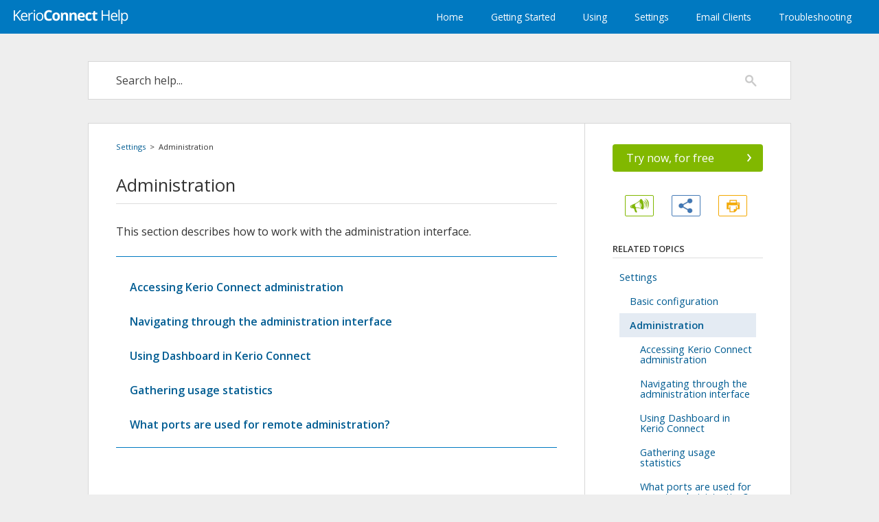

--- FILE ---
content_type: text/html
request_url: https://manuals.gfi.com/en/kerio/connect/content/server-configuration/administration/index.htm
body_size: 3734
content:
<!DOCTYPE html>
<html xmlns:MadCap="http://www.madcapsoftware.com/Schemas/MadCap.xsd" lang="en-us" xml:lang="en-us" class="_Skins_topnav" data-mc-search-type="Stem" data-mc-help-system-file-name="Default.xml" data-mc-path-to-help-system="../../../" data-mc-has-content-body="True" data-mc-target-type="WebHelp2" data-mc-runtime-file-type="Topic;Default" data-mc-preload-images="false" data-mc-in-preview-mode="false" data-mc-medium="non-print" data-mc-toc-path="Settings">
    <head>
        <meta name="viewport" content="width=device-width, initial-scale=1.0" />
        <meta charset="utf-8" />
        <meta http-equiv="X-UA-Compatible" content="IE=edge" />
        <meta http-equiv="Content-Type" content="text/html; charset=utf-8" /><title>Administration</title>
        <link href="../../../Skins/Default/Stylesheets/Slideshow.css" rel="stylesheet" data-mc-generated="True" />
        <link href="../../../Skins/Default/Stylesheets/TextEffects.css" rel="stylesheet" data-mc-generated="True" />
        <link href="../../../Skins/Default/Stylesheets/Topic.css" rel="stylesheet" data-mc-generated="True" />
        <link href="../../../Skins/Default/Stylesheets/Components/Styles.css" rel="stylesheet" data-mc-generated="True" />
        <link href="../../../Skins/Default/Stylesheets/Components/Tablet.css" rel="stylesheet" data-mc-generated="True" />
        <link href="../../../Skins/Default/Stylesheets/Components/Mobile.css" rel="stylesheet" data-mc-generated="True" />
        <link href="../../../Skins/Fluid/stylesheets/foundation.5.5.0.css" rel="stylesheet" data-mc-generated="True" />
        <link href="../../../Skins/Fluid/stylesheets/styles.css" rel="stylesheet" data-mc-generated="True" />
        <link href="../../../Skins/Fluid/stylesheets/tablet.css" rel="stylesheet" data-mc-generated="True" />
        <link href="../../../Skins/Fluid/stylesheets/mobile.css" rel="stylesheet" data-mc-generated="True" />
        <link href="../../resources/masterpages/custom/customstyles.css" rel="stylesheet" />
        <script src="../../../Resources/Scripts/custom.modernizr.js">
        </script>
        <script src="../../../Resources/Scripts/jquery.min.js">
        </script>
        <script src="../../../Resources/Scripts/require.min.js">
        </script>
        <script src="../../../Resources/Scripts/require.config.js">
        </script>
        <script src="../../../Resources/Scripts/foundation.5.5.0_custom.js">
        </script>
        <script src="../../../Resources/Scripts/foundation.offcanvas.js">
        </script>
        <script src="../../../Resources/Scripts/plugins.min.js">
        </script>
        <script src="../../../Resources/Scripts/MadCapAll.js">
        </script>
    </head>
    <body>
        <div class="foundation-wrap">
            <div class="off-canvas-wrap" data-offcanvas="">
                <section class="inner-wrap">
                    <nav class="tab-bar" data-mc-ignore="true">
                        <section class="middle tab-bar-section outer-row clearfix">
                            <div class="relative clearfix"><a class="logo" href="../../home.htm" alt="Kerio Connect"></a>
                                <div class="navigation-wrapper">
                                    <ul class="navigation clearfix">
                                        <li class="has-children"><a href="../../home.htm">Home</a>
                                            <ul class="sub-menu">
                                                <li><a href="../../index.htm">Introduction</a>
                                                </li>
                                                <li><a href="../../howitworks.htm">How it works</a>
                                                </li>
                                                <li><a href="../../product-overview.html">Product overview</a>
                                                </li>
                                                <li><a href="../../pdf-documentation/kerio-connect-pdf.html">Download help in PDF</a>
                                                </li>
                                                <li><a href="../../providing-feedback-for-kerio-products-1643.html">Providing feedback</a>
                                                </li>
                                                <li><a href="../../disclaimer.htm">Disclaimer</a>
                                                </li>
                                            </ul>
                                        </li>
                                        <li class="has-children"><a href="../../quick-start-with-kerio-connect-1529.html">Getting Started</a>
                                            <ul class="sub-menu">
                                                <li><a href="../../system-requirements-for-kerio-connect-1848.html">System requirements</a>
                                                </li>
                                                <li><a href="../../registration-and-licenses/licenses-in-kerio-connect-1148.html">Licenses in Kerio Connect</a>
                                                </li>
                                                <li><a href="../../registration-and-licenses/license-expiration.htm">License Expiration</a>
                                                </li>
                                                <li><a href="../../installation-and-upgrade/index.htm">Installation</a>
                                                </li>
                                                <li><a href="../../installation-and-upgrade/upgrade.htm">Upgrading</a>
                                                </li>
                                                <li><a href="../../kerio-connect-multi-server/kerio-connect-multi-server-1667.html">Kerio Connect Multi-Server</a>
                                                </li>
                                                <li><a href="../../kerio-cloud/quick-start-with-kerio-cloud-1981.html">Kerio Cloud</a>
                                                </li>
                                                <li><a href="../../virtual-appliance-linux/index.htm">Virtual Appliance and Linux</a>
                                                </li>
                                                <li><a href="../../hosting/kerio-connect-hosting-guide-1257.html">Hosting</a>
                                                </li>
                                                <li><a href="../../os-x/index.htm">OS X</a>
                                                </li>
                                                <li><a href="../../api/getting-started-with-the-kerio-product-apis-1997.html">API</a>
                                                </li>
                                            </ul>
                                        </li>
                                        <li class="has-children"><a href="../../using.htm">Using</a>
                                            <ul class="sub-menu">
                                                <li><a href="../monitoring-kerio-connect-1166.html">Monitoring Kerio Connect</a>
                                                </li>
                                                <li><a href="../export-and-migration/index.htm">Export and Migration</a>
                                                </li>
                                                <li><a href="../archiving-and-backup/index.htm">Archiving</a>
                                                </li>
                                                <li><a href="../archiving-and-backup/backup.htm">Backup</a>
                                                </li>
                                                <li><a href="../data-store/index.htm">Data store</a>
                                                </li>
                                                <li><a href="../../instant-messaging/index.htm">Instant Messaging</a>
                                                </li>
                                            </ul>
                                        </li>
                                        <li class="has-children"><a href="../index.htm">Settings</a>
                                            <ul class="sub-menu">
                                                <li><a href="../basic_configuration.htm">Basic configuration</a>
                                                </li>
                                                <li><a href="#" class="selected">Administration</a>
                                                </li>
                                                <li><a href="../domains/index.htm">Domains</a>
                                                </li>
                                                <li><a href="../accounts/index.htm">Accounts</a>
                                                </li>
                                                <li><a href="../ldap-and-directory-services/index.htm">Directory services</a>
                                                </li>
                                                <li><a href="../security/index.htm">Security</a>
                                                </li>
                                                <li><a href="../mail-delivery-and-dns-records/index.htm">Mail delivery &amp; DNS records</a>
                                                </li>
                                                <li><a href="../services/index.htm">Services</a>
                                                </li>
                                            </ul>
                                        </li>
                                        <li class="has-children"><a href="../../email-clients/index.htm">Email Clients</a>
                                            <ul class="sub-menu">
                                                <li><a href="../../email-clients/kerio-connect-client/index.htm">Kerio Connect Client</a>
                                                </li>
                                                <li><a href="../../email-clients/kerio-outlook-connector/index.htm">Kerio Outlook Connector</a>
                                                </li>
                                                <li><a href="../../email-clients/activesync/index.htm">ActiveSync</a>
                                                </li>
                                                <li><a href="../../email-clients/mobile-devices/index.htm">Mobile Devices</a>
                                                </li>
                                                <li><a href="../../email-clients/windows/index.htm">Windows</a>
                                                </li>
                                                <li><a href="../../email-clients/webmail/index.htm">Webmail</a>
                                                </li>
                                                <li><a href="../../email-clients/other-email-clients/index.htm">Others</a>
                                                </li>
                                            </ul>
                                        </li>
                                        <li class="has-children"><a href="../../troubleshooting/index.htm">Troubleshooting</a>
                                            <ul class="sub-menu">
                                                <li><a href="../../troubleshooting/troubleshooting_tips.htm">Common issues</a>
                                                </li>
                                                <li><a href="../../troubleshooting/general-errors/index.htm">General Errors</a>
                                                </li>
                                            </ul>
                                        </li>
                                    </ul>
                                </div><a class="menu-icon right-off-canvas-toggle" href="#"><span></span></a>
                            </div>
                        </section>
                        <div class="nav-search row outer-row">
                            <form class="search" action="#">
                                <div class="search-bar search-bar-container needs-pie">
                                    <input class="search-field needs-pie" type="search" placeholder="Search" />
                                    <div class="search-filter-wrapper">
                                        <div class="search-filter">
                                            <div class="search-filter-content">
                                                <ul>
                                                    <li>All Files</li>
                                                </ul>
                                            </div>
                                        </div>
                                    </div>
                                    <div class="search-submit-wrapper" dir="ltr">
                                        <div class="search-submit" title="Search">
                                        </div>
                                    </div>
                                </div>
                            </form>
                        </div>
                    </nav>
                    <aside class="right-off-canvas-menu" data-mc-ignore="true">
                        <ul class="off-canvas-list" data-mc-back-link="Back" data-mc-css-tree-node-expanded="has-submenu" data-mc-css-tree-node-collapsed="has-submenu" data-mc-css-sub-menu="right-submenu" data-mc-include-indicator="False" data-mc-include-icon="False" data-mc-include-parent-link="True" data-mc-include-back="True" data-mc-defer-expand-event="True" data-mc-expand-event="click.fndtn.offcanvas" data-mc-toc="True">
                        </ul>
                    </aside>
                    <section class="main-section">
                        <div class="row outer-row" data-mc-content-body="True">
                            <main>
                                <div class="search-box">
                                    <div class="search-area">
                                        <form class="search" action="#">
                                            <div class="search-bar search-bar-container needs-pie _Skins_topnav_search mc-component">
                                                <input class="search-field needs-pie" type="search" placeholder="Search help..." />
                                                <div class="search-filter-wrapper">
                                                    <div class="search-filter">
                                                        <div class="search-filter-content">
                                                            <ul>
                                                                <li>All Files</li>
                                                            </ul>
                                                        </div>
                                                    </div>
                                                </div>
                                                <div class="search-submit-wrapper" dir="ltr">
                                                    <div class="search-submit" title="Search">
                                                    </div>
                                                </div>
                                            </div>
                                        </form>
                                    </div>
                                </div>
                                <div class="main-container">
                                    <div class="content">
                                        <div class="breadcrumbs">
                                            <div class="MCBreadcrumbsBox_0"><a class="MCBreadcrumbsLink" href="../index.htm">Settings</a><span class="MCBreadcrumbsDivider">&#160;&#160;&gt;&#160;&#160;</span><span class="MCBreadcrumbs">Administration</span>
                                            </div>
                                        </div>
                                        <div id="content-container">
                                            <h1>Administration</h1>
                                            <p>This section describes how to work with the administration interface.</p>
                                            <div class="MCMiniTocBox_0">
                                                <p class="MiniTOC1_0"><a class="MiniTOC1" href="../accessing-kerio-connect-administration-1161.html">Accessing Kerio Connect administration</a>
                                                </p>
                                                <p class="MiniTOC1_0"><a class="MiniTOC1" href="navigating-through-the-kerio-connect-administration-interface-1554.html">Navigating through the administration interface</a>
                                                </p>
                                                <p class="MiniTOC1_0"><a class="MiniTOC1" href="using-dashboard-in-kerio-connect-1519.html">Using Dashboard in Kerio Connect</a>
                                                </p>
                                                <p class="MiniTOC1_0"><a class="MiniTOC1" href="gathering-usage-statistics-1574.html">Gathering usage statistics</a>
                                                </p>
                                                <p class="MiniTOC1_0"><a class="MiniTOC1" href="what-ports-are-used-by-kerio-connect-for-remote-administration-442.html">What ports are used for remote administration?</a>
                                                </p>
                                            </div>
                                        </div>
                                    </div>
                                    <div class="sidebar">
                                        <div class="sidebar-content"><a class="btn-trial" href="https://www.gfi.com/products-and-solutions/email-and-messaging-solutions/kerio-connect" target="_blank"><span class="label">Try now, for free</span><span class="arrow">›</span></a>
                                            <div class="options">
                                                <ul>
                                                    <li value="1"><a href="#" class="btn-feedback hint hint--top" data-hint="Feedback"></a>
                                                    </li>
                                                    <li value="2"><a href="#" class="btn-share hint hint--top" data-hint="Share"></a>
                                                    </li>
                                                    <li value="3"><a href="#" class="btn-print hint hint--top" data-hint="Print"></a>
                                                    </li>
                                                </ul>
                                            </div>
                                            <div class="topics">
                                                <h1>Related Topics</h1>
                                                <ul class="menu _Skins_topnav_related_topics mc-component">
                                                    <li class="has-children"><a href="../index.htm">Settings</a>
                                                        <ul class="sub-menu">
                                                            <li><a href="../basic_configuration.htm">Basic configuration</a>
                                                            </li>
                                                            <li class="has-children"><a href="#" class="selected">Administration</a>
                                                                <ul class="sub-menu">
                                                                    <li><a href="../accessing-kerio-connect-administration-1161.html">Accessing Kerio Connect administration</a>
                                                                    </li>
                                                                    <li><a href="navigating-through-the-kerio-connect-administration-interface-1554.html">Navigating through the administration interface</a>
                                                                    </li>
                                                                    <li><a href="using-dashboard-in-kerio-connect-1519.html">Using Dashboard in Kerio Connect</a>
                                                                    </li>
                                                                    <li><a href="gathering-usage-statistics-1574.html">Gathering usage statistics</a>
                                                                    </li>
                                                                    <li><a href="what-ports-are-used-by-kerio-connect-for-remote-administration-442.html">What ports are used for remote administration?</a>
                                                                    </li>
                                                                </ul>
                                                            </li>
                                                            <li><a href="../domains/index.htm">Domains</a>
                                                            </li>
                                                            <li><a href="../accounts/index.htm">Accounts</a>
                                                            </li>
                                                            <li><a href="../ldap-and-directory-services/index.htm">Directory services</a>
                                                            </li>
                                                            <li><a href="../security/index.htm">Security</a>
                                                            </li>
                                                            <li><a href="../mail-delivery-and-dns-records/index.htm">Mail delivery &amp; DNS records</a>
                                                            </li>
                                                            <li><a href="../services/index.htm">Services</a>
                                                            </li>
                                                        </ul>
                                                    </li>
                                                </ul>
                                            </div>
                                            <!-- force down footer -->
                                            <div class="push">
                                            </div>
                                        </div>
                                        <div class="footer">
                                            <div class="footer-content">
                                                <div class="bottom-info">
                                                    <h6><span class="MyVariablesProduct Name">Kerio Connect</span> Help System</h6>
                                                    <ul>
                                                        <li value="1"><a href="../../home.htm">Home</a>
                                                        </li><span>|</span>
                                                        <li value="2"><a href="../../disclaimer.htm">Disclaimer</a>
                                                        </li>
                                                    </ul>
                                                    <h6>Copyright © GFI Software <span class="MyVariablesYear">2021</span></h6>
                                                </div>
                                            </div>
                                        </div>
                                    </div>
                                    <div class="options-device"><a href="#" class="button btn-feedback hint hint--top" data-hint="Feedback"></a><a href="#" class="button btn-share hint hint--top" data-hint="Share"></a><a href="#" class="button btn-download"><span class="btn-label">Free Trial</span><span class="btn-arrow">›</span></a>
                                    </div>
                                </div>
                                <!-- IE fix -->
                                <div class="bottom-spacing">
                                </div>
                            </main>
                            <div class="overlay">
                                <div class="modal modal-feedback">
                                    <h1>Feedback</h1>
                                    <div class="content">
                                        <div id="uv-container">
                                        </div>
                                    </div>
                                    <div class="modal-close">Close</div>
                                </div>
                                <div class="modal modal-share">
                                    <h1>Share</h1>
                                    <ul class="social-buttons">
                                        <!-- the href for each link is updated dynamically via js -->
                                        <li value="1"><a class="share-facebook" href="#"><div class="social-icon icon-facebook"></div><div class="social-label">Facebook</div><div class="social-arrow">›</div></a><a class="share-twitter" href="#"><div class="social-icon icon-twitter"></div><div class="social-label">Twitter</div><div class="social-arrow">›</div></a><a class="share-google" href="#"><div class="social-icon icon-google"></div><div class="social-label">Google+</div><div class="social-arrow">›</div></a><a class="share-linkedin" href="#"><div class="social-icon icon-linkedin"></div><div class="social-label">LinkedIn</div><div class="social-arrow">›</div></a>
                                        </li>
                                    </ul>
                                    <div class="modal-close">Close</div>
                                </div>
                            </div>
                            <!-- plugin used for images lightbox -->
                            <script src="https://manuals.gfi.com/css/scripts/featherlight.min.js" type="text/javascript" charset="utf-8">
                            </script>
                            <!-- template script -->
                            <script src="https://manuals.gfi.com/css/scripts/script.js">
                            </script>
                            <!-- custom script -->
                            <script src="../../resources/masterpages/custom/custom.js">
                            </script>
                        </div>
                    </section><a class="exit-off-canvas"></a>
                </section>
            </div>
            <script>/* <![CDATA[ */$(document).foundation();/* ]]> */</script>
        </div>
    </body>
</html>

--- FILE ---
content_type: text/css
request_url: https://manuals.gfi.com/en/kerio/connect/Skins/Default/Stylesheets/TextEffects.css
body_size: 2923
content:
/*<meta />*/

.transparent-gif	/* Ensures resource is copied over */
{
	background-image: url("Images/transparent.gif");
}

/* Bug #109712: Chrome bug - make contact with TOC elements for icon images to display correctly */

[class]
{
	
}

/* Expanding */

.MCExpanding
{
	text-decoration: none;
}

.MCExpanding_Open
{
	
}

.MCExpanding_Closed
{
	
}

.MCExpandingHead
{
	
}

.MCExpandingHotSpot
{
	cursor: pointer;
	background-repeat: no-repeat;
}

.MCExpanding_Image_Icon
{
	border: none;
}

.MCExpandingBody
{
	vertical-align: bottom;
}

.MCExpanding_Open .MCExpandingBody
{
	display: inline-block;
}

.MCExpanding_Closed .MCExpandingBody
{
	display: none;
}

/**/
/* DropDown */

.MCDropDown
{
	
}

.MCDropDown_Open
{
	
}

.MCDropDown_Closed
{
	
}

.MCDropDownHead
{
	display: block;
}

.MCDropDownHotSpot
{
	cursor: pointer;
	background-repeat: no-repeat;
}

.MCDropDown_Closed a.MCDropDownHotSpot,
.MCDropDown_Open a.MCDropDownHotSpot
{
	text-decoration: none;
}

.MCDropDownBody
{
	margin-left: 18px;
	overflow: hidden;
}

.MCDropDown_Open .MCDropDownBody
{
	display: block;
}

.MCDropDown_Closed .MCDropDownBody
{
	display: none;
}

.MCDropDown_Image_Icon
{
	border: none;
}

/**/
/* Toggler */

.MCToggler
{
	text-decoration: none;
}

.MCToggler_Open
{
	
}

.MCToggler_Closed
{
	
}

.MCTogglerHead
{
	
}

.MCTogglerHotSpot
{
	cursor: pointer;
	background-repeat: no-repeat;
}

a.MCToggler_Closed.MCTogglerHotSpot,
a.MCToggler_Open.MCTogglerHotSpot
{
	text-decoration: none;
}

.MCToggler_Image_Icon
{
	border: none;
}

/**/
/* Text Popup */

.MCTextPopup
{
	cursor: pointer;
	text-decoration: none;
}

.MCTextPopupHotSpot
{
	cursor: pointer;
	background-repeat: no-repeat;
}

.MCTextPopup_Open.MCTextPopupHotSpot
{
	
}

.MCTextPopup_Closed.MCTextPopupHotSpot
{
	
}

.MCTextPopupBody
{
	color: #EBEBEB;
	font-weight: normal;
	line-height: 1.5em;
	background-color: #000000;
	width: 200px;
	padding: 11px 15px;
	-webkit-box-shadow: 0 4px 10px #8B8B8B;
	-moz-box-shadow: 0 4px 10px #8B8B8B;
	box-shadow: 0px 2px 8px 0px rgba(0,0,0,.4);
	border: none !important;
	-webkit-border-radius: 4px;
	-moz-border-radius: 4px;
	border-radius: 4px;
	position: absolute;
	left: 20px;
	white-space: normal;
	filter: alpha( opacity = 0 );
	opacity: 0.0;
	z-index: 10001;
}

.MCTextPopup_Open .MCTextPopupBody
{
	display: block;
}

.MCTextPopup_Closed .MCTextPopupBody
{
	display: none;
}

.MCTextPopupArrow
{
	content: "";
	border: solid 13px transparent;
	border-bottom-color: #DCDCDC;
	border-bottom-width: 13px;
	border-top: none;
	position: absolute;
	top: 0;
	left: 50%;
	margin-top: -13px;
	margin-left: -13px;
	width: 0;
	height: 0;
}

.MCTextPopupBodyBottom .MCTextPopupArrow
{
	border: solid 13px transparent;
	border-top-color: #000000;
	border-top-width: 13px;
	border-bottom: none;
	top: auto;
	bottom: -13px;
}

/**/

.link-list-popup
{
	color: #707070;
	line-height: normal;
	background-color: #FFF;
	-webkit-border-radius: 4px;
	-moz-border-radius: 4px;
	border-radius: 4px;
	-webkit-box-shadow: 0 4px 10px #8B8B8B;
	-moz-box-shadow: 0 4px 10px #8B8B8B;
	box-shadow: 0 4px 10px #8B8B8B;
	position: absolute;
	z-index: 50;
}

.link-list-popup ul
{
	list-style: none;
	margin: 0;
	padding: 6px;
}

.link-list-popup ul li
{
	padding: 5px;
	cursor: pointer;
}

.link-list-popup ul li:hover
{
	color: #000;
	background-color: #E5EFF7;
}

.link-list-popup ul li a
{
	color: inherit;
	text-decoration: none;
}

/**/

.toolbar-button-drop-down
{
	color: #707070;
	line-height: normal;
	background-color: #FFF;
	-webkit-border-radius: 4px;
	-moz-border-radius: 4px;
	border-radius: 4px;
	-webkit-box-shadow: 0 4px 10px #8B8B8B;
	-moz-box-shadow: 0 4px 10px #8B8B8B;
	box-shadow: 0 4px 10px #8B8B8B;
	position: absolute;
	z-index: 50;
}

.toolbar-button-drop-down ul
{
	list-style: none;
	margin: 0;
	padding: 6px;
}

.toolbar-button-drop-down ul li
{
	padding: 5px;
	cursor: pointer;
}

.toolbar-button-drop-down ul li:hover
{
	color: #000;
	background-color: #E5EFF7;
}

.toolbar-button-drop-down ul li a
{
	color: inherit;
	text-decoration: none;
}

.toolbar-button-drop-down ul li img
{
	vertical-align: middle;
}

/* buttons */

.buttons
{
	position: static;
}

.templateTopic .buttons
{
	display: none;
}

.toolbar-buttons
{
	position: absolute;
	top: 7px;
	left: 9px;
	right: 9px;
}

.button-group-container-left
{
	float: left;
	margin-left: -4px;
}

.button-group-container-right
{
	float: right;
	margin-right: -4px;
}

.button-group
{
	float: left;
}

.button-separator
{
	background-color: #E1E1E1;
	float: left;
	margin: 0 4px;
	height: 24px;
	width: 1px;
}

.button
{
	width: 22px;
	height: 22px;
	line-height: 22px;
	position: relative;
	/* need this to workaround CSS3PIE known issue: http://css3pie.com/documentation/known-issues/#z-index */
	margin: 0px 4px;
	float: left;
	cursor: pointer;
	border: solid 1px #E1E1E1;
	-webkit-border-radius: 3px;
	-moz-border-radius: 3px;
	border-radius: 3px;
	-webkit-box-shadow: 0px 1px 0px 0px #FFF;
	-moz-box-shadow: 0px 1px 0px 0px #FFF;
	box-shadow: 0px 1px 0px 0px #FFF;
	-moz-box-sizing: content-box;
	-webkit-box-sizing: content-box;
	box-sizing: content-box;
	padding: 0;
}

.button[disabled],
.button.current-topic-index-button.disabled
{
	opacity: 0.5;
}

.button.previous-topic-button
{
	background: #ECECEC url("Images/navigate-previous.png") no-repeat center center;
	/* Old browsers */
	background: url("Images/navigate-previous.png") no-repeat center center, -moz-linear-gradient(top, #FFF 0%, #ECECEC 100%);
	/* FF3.6+ */
	background: url("Images/navigate-previous.png") no-repeat center center, -webkit-gradient(linear, left top, left bottom, color-stop(0%,#FFF), color-stop(100%,#ECECEC));
	/* Chrome,Safari4+ */
	background: url("Images/navigate-previous.png") no-repeat center center, -webkit-linear-gradient(top, #FFF 0%,#ECECEC 100%);
	/* Chrome10+,Safari5.1+ */
	background: url("Images/navigate-previous.png") no-repeat center center, -o-linear-gradient(top, #FFF 0%,#ECECEC 100%);
	/* Opera11.10+ */
	background: url("Images/navigate-previous.png") no-repeat center center, -ms-linear-gradient(top, #FFF 0%,#ECECEC 100%);
	/* IE10+ */
	background: url("Images/navigate-previous.png") no-repeat center center, linear-gradient(top, #FFF 0%,#ECECEC 100%);
	/* W3C */
	-pie-background: url("Skins/Default/Stylesheets/Images/navigate-previous.png") no-repeat center center, linear-gradient(#FFF, #ECECEC);
	/*PIE*/
}

.button.next-topic-button
{
	background: #ECECEC url("Images/navigate-next.png") no-repeat center center;
	/* Old browsers */
	background: url("Images/navigate-next.png") no-repeat center center, -moz-linear-gradient(top, #FFF 0%, #ECECEC 100%);
	/* FF3.6+ */
	background: url("Images/navigate-next.png") no-repeat center center, -webkit-gradient(linear, left top, left bottom, color-stop(0%,#FFF), color-stop(100%,#ECECEC));
	/* Chrome,Safari4+ */
	background: url("Images/navigate-next.png") no-repeat center center, -webkit-linear-gradient(top, #FFF 0%,#ECECEC 100%);
	/* Chrome10+,Safari5.1+ */
	background: url("Images/navigate-next.png") no-repeat center center, -o-linear-gradient(top, #FFF 0%,#ECECEC 100%);
	/* Opera11.10+ */
	background: url("Images/navigate-next.png") no-repeat center center, -ms-linear-gradient(top, #FFF 0%,#ECECEC 100%);
	/* IE10+ */
	background: url("Images/navigate-next.png") no-repeat center center, linear-gradient(top, #FFF 0%,#ECECEC 100%);
	/* W3C */
	-pie-background: url("Skins/Default/Stylesheets/Images/navigate-next.png") no-repeat center center, linear-gradient(#FFF, #ECECEC);
	/*PIE*/
}

.button.current-topic-index-button
{
	color: #6C6C6C;
	text-shadow: 0 1px 0 #FFF;
	width: auto;
	padding: 0 12px;
	font-size: 11px;
	font-weight: bold;
}

.button.current-topic-index-button.disabled
{
	display: none;
}

.button.expand-all-button
{
	background: #ECECEC url("Images/expand.png") no-repeat center center;
	/* Old browsers */
	background: url("Images/expand.png") no-repeat center center, -moz-linear-gradient(top, #FFF 0%, #ECECEC 100%);
	/* FF3.6+ */
	background: url("Images/expand.png") no-repeat center center, -webkit-gradient(linear, left top, left bottom, color-stop(0%,#FFF), color-stop(100%,#ECECEC));
	/* Chrome,Safari4+ */
	background: url("Images/expand.png") no-repeat center center, -webkit-linear-gradient(top, #FFF 0%,#ECECEC 100%);
	/* Chrome10+,Safari5.1+ */
	background: url("Images/expand.png") no-repeat center center, -o-linear-gradient(top, #FFF 0%,#ECECEC 100%);
	/* Opera11.10+ */
	background: url("Images/expand.png") no-repeat center center, -ms-linear-gradient(top, #FFF 0%,#ECECEC 100%);
	/* IE10+ */
	background: url("Images/expand.png") no-repeat center center, linear-gradient(top, #FFF 0%,#ECECEC 100%);
	/* W3C */
	-pie-background: url("Skins/Default/Stylesheets/Images/expand.png") no-repeat center center, linear-gradient(#FFF, #ECECEC);
	/*PIE*/
}

.button.collapse-all-button
{
	background: #ECECEC url("Images/collapse.png") no-repeat center center;
	/* Old browsers */
	background: url("Images/collapse.png") no-repeat center center, -moz-linear-gradient(top, #FFF 0%, #ECECEC 100%);
	/* FF3.6+ */
	background: url("Images/collapse.png") no-repeat center center, -webkit-gradient(linear, left top, left bottom, color-stop(0%,#FFF), color-stop(100%,#ECECEC));
	/* Chrome,Safari4+ */
	background: url("Images/collapse.png") no-repeat center center, -webkit-linear-gradient(top, #FFF 0%,#ECECEC 100%);
	/* Chrome10+,Safari5.1+ */
	background: url("Images/collapse.png") no-repeat center center, -o-linear-gradient(top, #FFF 0%,#ECECEC 100%);
	/* Opera11.10+ */
	background: url("Images/collapse.png") no-repeat center center, -ms-linear-gradient(top, #FFF 0%,#ECECEC 100%);
	/* IE10+ */
	background: url("Images/collapse.png") no-repeat center center, linear-gradient(top, #FFF 0%,#ECECEC 100%);
	/* W3C */
	-pie-background: url("Skins/Default/Stylesheets/Images/collapse.png") no-repeat center center, linear-gradient(#FFF, #ECECEC);
	/*PIE*/
}

.button.print-button
{
	background: #ECECEC url("Images/printer.png") no-repeat center center;
	/* Old browsers */
	background: url("Images/printer.png") no-repeat center center, -moz-linear-gradient(top, #FFF 0%, #ECECEC 100%);
	/* FF3.6+ */
	background: url("Images/printer.png") no-repeat center center, -webkit-gradient(linear, left top, left bottom, color-stop(0%,#FFF), color-stop(100%,#ECECEC));
	/* Chrome,Safari4+ */
	background: url("Images/printer.png") no-repeat center center, -webkit-linear-gradient(top, #FFF 0%,#ECECEC 100%);
	/* Chrome10+,Safari5.1+ */
	background: url("Images/printer.png") no-repeat center center, -o-linear-gradient(top, #FFF 0%,#ECECEC 100%);
	/* Opera11.10+ */
	background: url("Images/printer.png") no-repeat center center, -ms-linear-gradient(top, #FFF 0%,#ECECEC 100%);
	/* IE10+ */
	background: url("Images/printer.png") no-repeat center center, linear-gradient(top, #FFF 0%,#ECECEC 100%);
	/* W3C */
	-pie-background: url("Skins/Default/Stylesheets/Images/printer.png") no-repeat center center, linear-gradient(#FFF, #ECECEC);
	/*PIE*/
}

.button.remove-highlight-button
{
	background: #ECECEC url("Images/highlight.png") no-repeat center center;
	/* Old browsers */
	background: url("Images/highlight.png") no-repeat center center, -moz-linear-gradient(top, #FFF 0%, #ECECEC 100%);
	/* FF3.6+ */
	background: url("Images/highlight.png") no-repeat center center, -webkit-gradient(linear, left top, left bottom, color-stop(0%,#FFF), color-stop(100%,#ECECEC));
	/* Chrome,Safari4+ */
	background: url("Images/highlight.png") no-repeat center center, -webkit-linear-gradient(top, #FFF 0%,#ECECEC 100%);
	/* Chrome10+,Safari5.1+ */
	background: url("Images/highlight.png") no-repeat center center, -o-linear-gradient(top, #FFF 0%,#ECECEC 100%);
	/* Opera11.10+ */
	background: url("Images/highlight.png") no-repeat center center, -ms-linear-gradient(top, #FFF 0%,#ECECEC 100%);
	/* IE10+ */
	background: url("Images/highlight.png") no-repeat center center, linear-gradient(top, #FFF 0%,#ECECEC 100%);
	/* W3C */
	-pie-background: url("Skins/Default/Stylesheets/Images/highlight.png") no-repeat center center, linear-gradient(#FFF, #ECECEC);
	/*PIE*/
}

.button.select-skin-button
{
	background: #ECECEC url("Images/select-skin.png") no-repeat center center;
	/* Old browsers */
	background: url("Images/select-skin.png") no-repeat center center, -moz-linear-gradient(top, #FFF 0%, #ECECEC 100%);
	/* FF3.6+ */
	background: url("Images/select-skin.png") no-repeat center center, -webkit-gradient(linear, left top, left bottom, color-stop(0%,#FFF), color-stop(100%,#ECECEC));
	/* Chrome,Safari4+ */
	background: url("Images/select-skin.png") no-repeat center center, -webkit-linear-gradient(top, #FFF 0%,#ECECEC 100%);
	/* Chrome10+,Safari5.1+ */
	background: url("Images/select-skin.png") no-repeat center center, -o-linear-gradient(top, #FFF 0%,#ECECEC 100%);
	/* Opera11.10+ */
	background: url("Images/select-skin.png") no-repeat center center, -ms-linear-gradient(top, #FFF 0%,#ECECEC 100%);
	/* IE10+ */
	background: url("Images/select-skin.png") no-repeat center center, linear-gradient(top, #FFF 0%,#ECECEC 100%);
	/* W3C */
	-pie-background: url("Skins/Default/Stylesheets/Images/select-skin.png") no-repeat center center, linear-gradient(#FFF, #ECECEC);
	/*PIE*/
}

.button.select-language-button
{
	background: #ECECEC url("Images/select-language.png") no-repeat center center;
	/* Old browsers */
	background: url("Images/select-language.png") no-repeat center center, -moz-linear-gradient(top, #FFF 0%, #ECECEC 100%);
	/* FF3.6+ */
	background: url("Images/select-language.png") no-repeat center center, -webkit-gradient(linear, left top, left bottom, color-stop(0%,#FFF), color-stop(100%,#ECECEC));
	/* Chrome,Safari4+ */
	background: url("Images/select-language.png") no-repeat center center, -webkit-linear-gradient(top, #FFF 0%,#ECECEC 100%);
	/* Chrome10+,Safari5.1+ */
	background: url("Images/select-language.png") no-repeat center center, -o-linear-gradient(top, #FFF 0%,#ECECEC 100%);
	/* Opera11.10+ */
	background: url("Images/select-language.png") no-repeat center center, -ms-linear-gradient(top, #FFF 0%,#ECECEC 100%);
	/* IE10+ */
	background: url("Images/select-language.png") no-repeat center center, linear-gradient(top, #FFF 0%,#ECECEC 100%);
	/* W3C */
	-pie-background: url("Skins/Default/Stylesheets/Images/select-language.png") no-repeat center center, linear-gradient(#FFF, #ECECEC);
	/*PIE*/
}

/* select-language-button image is dynamically set by javascript */

.button.select-language-button img
{
	vertical-align: middle;
}

.loading
{
	background-image: url("Images/loading.gif");
	background-repeat: no-repeat;
	background-position: center;
}

.loading .button.star-button
{
	visibility: hidden;
}

.button.star-button
{
	border: none;
	width: 16px;
	margin: 0px 2px;
	-webkit-box-shadow: none;
	-moz-box-shadow: none;
	box-shadow: none;
}

.button.topic-ratings-button
{
	background: url("Images/star-full.png") no-repeat center center;
	-webkit-box-shadow: none;
	-moz-box-shadow: none;
	box-shadow: none;
}

.button.topic-ratings-empty-button
{
	background: url("Images/star-empty.png") no-repeat center center;
	-webkit-box-shadow: none;
	-moz-box-shadow: none;
	box-shadow: none;
}

.button.login-button
{
	background: #ECECEC url("Images/login.png") no-repeat center center;
	/* Old browsers */
	background: url("Images/login.png") no-repeat center center, -moz-linear-gradient(top, #FFF 0%, #ECECEC 100%);
	/* FF3.6+ */
	background: url("Images/login.png") no-repeat center center, -webkit-gradient(linear, left top, left bottom, color-stop(0%,#FFF), color-stop(100%,#ECECEC));
	/* Chrome,Safari4+ */
	background: url("Images/login.png") no-repeat center center, -webkit-linear-gradient(top, #FFF 0%,#ECECEC 100%);
	/* Chrome10+,Safari5.1+ */
	background: url("Images/login.png") no-repeat center center, -o-linear-gradient(top, #FFF 0%,#ECECEC 100%);
	/* Opera11.10+ */
	background: url("Images/login.png") no-repeat center center, -ms-linear-gradient(top, #FFF 0%,#ECECEC 100%);
	/* IE10+ */
	background: url("Images/login.png") no-repeat center center, linear-gradient(top, #FFF 0%,#ECECEC 100%);
	/* W3C */
	-pie-background: url("Skins/Default/Stylesheets/Images/login.png") no-repeat center center, linear-gradient(#FFF, #ECECEC);
	/*PIE*/
}

.button.edit-user-profile-button
{
	background: #ECECEC url("Images/edit-profile.png") no-repeat center center;
	/* Old browsers */
	background: url("Images/edit-profile.png") no-repeat center center, -moz-linear-gradient(top, #FFF 0%, #ECECEC 100%);
	/* FF3.6+ */
	background: url("Images/edit-profile.png") no-repeat center center, -webkit-gradient(linear, left top, left bottom, color-stop(0%,#FFF), color-stop(100%,#ECECEC));
	/* Chrome,Safari4+ */
	background: url("Images/edit-profile.png") no-repeat center center, -webkit-linear-gradient(top, #FFF 0%,#ECECEC 100%);
	/* Chrome10+,Safari5.1+ */
	background: url("Images/edit-profile.png") no-repeat center center, -o-linear-gradient(top, #FFF 0%,#ECECEC 100%);
	/* Opera11.10+ */
	background: url("Images/edit-profile.png") no-repeat center center, -ms-linear-gradient(top, #FFF 0%,#ECECEC 100%);
	/* IE10+ */
	background: url("Images/edit-profile.png") no-repeat center center, linear-gradient(top, #FFF 0%,#ECECEC 100%);
	/* W3C */
	-pie-background: url("Skins/Default/Stylesheets/Images/edit-profile.png") no-repeat center center, linear-gradient(#FFF, #ECECEC);
	/*PIE*/
}

/**/
/* Feedback */

.pulse-frame
{
	width: 100%;
	border: none;
	margin-top: 17px;
	visibility: visible;
	height: 1000px;
}

.feedback-comments-wrapper.feedback-embedded .pulse-frame
{
	display: block;
}

.feedback-comments-wrapper.responsive,
.feedback-comments-wrapper.responsive .pulse-frame,
.pulse-frame.pulse-loading
{
	visibility: hidden;
	height: 1px;
}

.feedback-comments-wrapper.hidden
{
	display: none;
}

.feedback-comments-wrapper .comments-header
{
	color: #749AB6;
	font-size: 2em;
	font-weight: bold;
	margin: 17px 0;
}

.comments
{
	
}

.comments .comment
{
	border-bottom: 2px solid #ddd;
	padding: 10px;
	max-width: 400px;
}

.comments .comment:last-child
{
	border-bottom: none;
}

.comments .comment .comment
{
	margin-left: 45px;
}

.comments .username
{
	color: #749AB6;
	font-family: Georgia;
	font-weight: bold;
	font-style: italic;
	margin-right: 10px;
	display: none;
}

html.feedback-anonymous-enabled .comments .username
{
	display: inline;
}

.comments .timestamp
{
	color: #888;
	font-family: Georgia;
	font-size: 11px;
	font-weight: normal;
	font-style: italic;
}

.comments .subject
{
	color: #888;
	font-weight: bold;
}

.comments .body
{
	
}

.comment-form-wrapper
{
	
}

.comment-form-wrapper .username-field,
.comment-form-wrapper .subject-field
{
	width: 200px;
	padding: 5px;
	border: 1px solid #ccc;
	-moz-border-radius: 4px;
	-webkit-border-radius: 4px;
	border-radius: 4px;
}

.comment-form-wrapper .username-field
{
	display: none;
}

html.feedback-anonymous-enabled .comment-form-wrapper .username-field
{
	display: inline-block;
}

.comment-form-wrapper .body-field
{
	font-family: Arial;
	width: 406px;
	height: 60px;
	padding: 10px;
	border: 1px solid #ccc;
	-moz-border-radius: 4px;
	-webkit-border-radius: 4px;
	border-radius: 4px;
}

.comment-form-wrapper .field-error
{
	border: solid 1px #F00;
	background-color: #FEE7E7;
}

.comment-form-wrapper .comment-submit
{
	
}

/**/

.mc-template
{
	display: none;
}

#mc-background-tint
{
	position: fixed;
	top: 0;
	left: 0;
	width: 100%;
	height: 100%;
	filter: alpha( opacity = 0 );
	opacity: 0.0;
}

#contentBody #mc-background-tint
{
	position: absolute;
}

#mc-background-tint.light
{
	background-color: #FFF;
}

#mc-background-tint.dark
{
	background-color: #000;
}

/* Contain floats: nicolasgallagher.com/micro-clearfix-hack/ */

.clearfix:before,
.clearfix:after
{
	content: "";
	display: table;
}

.clearfix:after
{
	clear: both;
}

.clearfix
{
	zoom: 1;
}

span.SearchHighlight
{
	
}

span.SearchHighlight1
{
	
}

span.SearchHighlight2
{
	
}

span.SearchHighlight3
{
	
}

span.SearchHighlight4
{
	
}

span.SearchHighlight5
{
	
}

span.SearchHighlight6
{
	
}

span.SearchHighlight7
{
	
}

span.SearchHighlight8
{
	
}

span.SearchHighlight9
{
	
}

span.SearchHighlight10
{
	
}

.highlightGlossary,
.highlightIndex
{
	font-weight: bold;
}

@media print
{
	.tab-bar
	{
		display: none !important;
	}

	.topicToolbarProxy
	{
		display: none !important;
	}

	._Skins_SideMenu
	{
		display: none !important;
	}
}



--- FILE ---
content_type: text/css
request_url: https://manuals.gfi.com/en/kerio/connect/Skins/Default/Stylesheets/Components/Styles.css
body_size: 1987
content:
/*<meta />*/

/* Search */
/* Fix for safari/ios */

input[type="search"]
{
	-webkit-appearance: none;
}

.search,
.search-bar
{
	width: 100%;
	position: relative;
	color: #DADADA;
	margin: 0 auto;
}

.search-field
{
	text-align: left;
	width: 100%;
	height: 2em;
	padding-left: 10px;
	margin: 0;
	box-sizing: border-box;
	-webkit-box-sizing: border-box;
	-moz-box-sizing: border-box;
	border: none;
	border-radius: 25px;
	font: inherit;
	background: #FFFFFF;
	color: #5F5F5F;
	position: relative;
}

.search-field::-webkit-search-cancel-button
{
	display: none;
}

.search-filter
{
	float: left;
	box-sizing: border-box;
	-webkit-box-sizing: border-box;
	-moz-box-sizing: border-box;
	background: #5F5F5F;
	line-height: 2em;
	padding-right: 5px;
	cursor: pointer;
	height: 2em;
	width: 45px;
	background: #ffffff url('../Images/FilterOutline.png') no-repeat center center;
}

.search-filter.selected
{
	background-image: url('../Images/Filter.png');
	background-repeat: no-repeat;
	background-position: center center;
}

.search-filter.open
{
	background-repeat: no-repeat;
	background-position: center center;
}

.search-filter-wrapper
{
	display: none;
	position: absolute;
	top: 0;
	right: 56px;
}

.search-filter-content
{
	display: none;
	-webkit-border-radius: 0 0 4px 4px;
	-moz-border-radius: 0 0 4px 4px;
	border-radius: 0 0 4px 4px;
	position: absolute;
	right: 0;
	top: 2em;
	line-height: normal;
	text-align: left;
	overflow: auto;
	z-index: 1;
	color: #888888;
	background-color: #ffffff;
	white-space: nowrap;
}

.search-filter-content ul
{
	list-style: none;
	margin: 0;
	padding: 6px;
}

.search-filter-content ul li
{
	padding: 5px;
	margin: 0;
}

.search-filter-content ul li:hover
{
	color: #000000;
	background-color: #ffffff;
}

.search-submit-wrapper
{
	position: absolute;
	top: 0;
	right: 0;
	tooltip: Search;
}

.search-submit
{
	width: 56px;
	height: 2em;
	border-top-right-radius: 25px;
	border-bottom-right-radius: 25px;
	border-top-left-radius: 0px;
	border-bottom-left-radius: 0px;
	background: #bed230 url('../Images/SearchIcon.png') no-repeat center center;
	cursor: pointer;
	box-sizing: border-box;
	-webkit-box-sizing: border-box;
	-moz-box-sizing: border-box;
}

/* Menu Styles */

ul.menu a
{
	text-decoration: none;
	outline: none;
	color: #000;
}

ul.menu,
ul.menu ul,
ul.menu li
{
	list-style: none;
	margin: 0;
}

ul.menu,
ul.menu ul,
ul.menu li
{
	padding: 0;
}

ul.menu li > a
{
	display: block;
}

ul.menu li > a.selected
{
	font-weight: bold;
}

/* Search Results Styles */

#results-heading
{
	margin-bottom: 20px;
}

#resultList
{
	padding-left: 0;
	margin: 0;
}

#resultList h3.title a
{
	text-decoration: none;
	font-weight: normal;
}

#resultList h3.title
{
	margin-bottom: 2px;
	line-height: 1.1em;
}

#resultList li
{
	list-style: none;
	margin-bottom: 16px;
}

#resultList .glossary
{
	padding: 15px;
	margin-bottom: 25px;
	-webkit-box-shadow: 0px 1px 4px 0px #cccccc;
	-moz-box-shadow: 0px 1px 4px 0px #cccccc;
	box-shadow: 0px 1px 4px 0px #cccccc;
	line-height: normal;
}

#resultList .glossary .term
{
	margin-bottom: 10px;
	font-size: 1.5em;
}

#communityResultList
{
	margin: 0;
	padding: 0 0 0 20px;
	list-style-image: none;
	list-style-type: none;
	font-size: 0.9em;
}

#communityResultList li
{
	margin: 10px 0px;
}

#communityResultList a
{
	text-decoration: none;
}

._Skins_topnav_search_results.mc-component #resultList .glossary .term a:visited
{
	
}

._Skins_topnav_search_results.mc-component #resultList h3.title a:visited
{
	color: #0185D1;
	text-decoration: underline;
}

._Skins_topnav_search_results.mc-component #resultList .glossary .term a:focus
{
	
}

._Skins_topnav_search_results.mc-component #resultList h3.title a:focus
{
	color: #015bd1;
	text-decoration: underline;
}

#communityResultList a:hover
{
	text-decoration: underline;
}

#pagination a:hover
{
	border-top: solid 1px #e2e2e6;
}

ul.menu._Skins_topnav_related_topics.mc-component li > a:hover
{
	color: #4d5666;
	background-color: transparent;
}

ul.menu._Skins_topnav_related_topics.mc-component ul > li > a:hover
{
	background-color: transparent;
}

ul.menu._Skins_topnav_related_topics.mc-component ul ul > li > a:hover
{
	background-color: transparent;
}

ul.menu._Skins_topnav_related_topics.mc-component ul ul ul > li > a:hover
{
	background-color: transparent;
}

ul.menu._Skins_topnav_related_topics.mc-component ul ul ul ul > li > a:hover
{
	background-color: transparent;
}

._Skins_topnav_search_results.mc-component #resultList .glossary .term a:hover
{
	
}

._Skins_topnav_search_results.mc-component #pagination a:hover
{
	border-top: solid 1px #e2e2e6;
}

._Skins_topnav_search_results.mc-component #resultList h3.title a:hover
{
	color: #015bd1;
	text-decoration: underline;
}

._Skins_topnav_search_results.mc-component #resultList .glossary .term a:active
{
	
}

._Skins_topnav_search_results.mc-component #resultList h3.title a:active
{
	color: #0185D1;
	text-decoration: underline;
}

#resultList.communitySearch .title
{
	display: none;
}

#resultList.communitySearch #communityResultList
{
	padding: 0px;
}

.activityInfo
{
	color: #666;
}

.activityInfo a:link,
.activityInfo a:visited
{
	color: #666;
}

a.activityText:link,
a.activityText:visited
{
	color: #000;
}

.activityTime
{
	font-style: italic;
	font-size: 11px;
	color: #999;
	margin-left: 3px;
}

#pagination
{
	height: 2.5em;
	line-height: 2.5em;
}

#pagination a
{
	min-width: 34px;
	cursor: pointer;
	border: solid 1px #fafafc;
	color: #0185D1;
	font-size: 1em;
	margin: 20px 5px;
	padding: 2px 8px;
	text-decoration: none;
}

#pagination a#selected
{
	font-weight: bold;
	border-top: solid 1px #e2e2e6;
}

.search-bar._Skins_topnav_search.mc-component
{
	display: block;
	width: 100%;
	height: 34px;
	margin-top: 0px;
}

._Skins_topnav_search.mc-component .search-field
{
	height: 34px;
	border-top: none 2px #44484e;
	border-right: none 2px #44484e;
	border-bottom: none 2px #44484e;
	border-left: none 2px #44484e;
	border-top-left-radius: 3px;
	border-top-right-radius: 3px;
	border-bottom-right-radius: 3px;
	border-bottom-left-radius: 3px;
	color: #444;
	font-size: 1em;
	padding-left: 0px;
	background: transparent;
	background: -moz-linear-gradient(top, transparent 0%, transparent 100%);
	background: -webkit-gradient(linear, left top, left bottom, color-stop(0%,transparent), color-stop(100%,transparent));
	background: -webkit-linear-gradient(top, transparent 0%, transparent 100%);
	background: -o-linear-gradient(top, transparent 0%,transparent 100%);
	background: -ms-linear-gradient(top, transparent 0%,transparent 100%);
	background: linear-gradient(top, transparent 0%,transparent 100%);
	-pie-background: linear-gradient(transparent, transparent);
}

._Skins_topnav_search.mc-component .search-filter
{
	height: 34px;
	border-top: none 2px #44484e;
	border-bottom: none 2px #44484e;
	border-right: solid 1px #000000;
	border-left: solid 1px #000000;
	width: 45px;
	background: #ffffff url('Images/FilterOutline.png') no-repeat center center;
	-pie-background: #ffffff url('Skins/Default/Stylesheets/Components/Images/FilterOutline.png') no-repeat center center;
}

._Skins_topnav_search.mc-component .search-submit
{
	height: 34px;
	border-top: none 2px #44484e;
	border-right: none 2px #44484e;
	border-bottom: none 2px #44484e;
	border-top-right-radius: 3px;
	border-bottom-right-radius: 3px;
	width: 36px;
	background: transparent url('Images/srch17.png') no-repeat center center;
	-pie-background: transparent url('Skins/Default/Stylesheets/Components/Images/srch17.png') no-repeat center center;
}

._Skins_topnav_search.mc-component .search-filter-content
{
	top: 34px;
	color: #888888;
	background-color: #ffffff;
}

._Skins_topnav_search.mc-component .search-filter.open
{
	-pie-background: #ffffff url('Skins/Default/Stylesheets/Components/Images/FilterOutline.png') no-repeat center center;
	color: #888888;
	background-color: #ffffff;
}

._Skins_topnav_search.mc-component .search-filter.selected
{
	background: transparent url('Images/Filter.png') no-repeat center center;
	-pie-background: transparent url('Skins/Default/Stylesheets/Components/Images/Filter.png') no-repeat center center;
}

._Skins_topnav_search.mc-component .search-filter-content ul li:hover
{
	color: #000000;
	background-color: #ffffff;
}

._Skins_topnav_search.mc-component .search-field::-webkit-input-placeholder
{
	color: #444;
}

._Skins_topnav_search.mc-component .search-field::-moz-placeholder
{
	color: #444;
}

._Skins_topnav_search.mc-component .search-field:-moz-placeholder
{
	color: #444;
}

._Skins_topnav_search.mc-component .search-field:-ms-input-placeholder
{
	color: #444;
}

._Skins_topnav_search.mc-component .search-filter-wrapper
{
	right: 36px;
}

ul.menu._Skins_topnav_related_topics.mc-component
{
	color: #005C92;
	font-size: 0.95em;
	font-weight: normal;
	font-style: normal;
	line-height: 1em;
	border-top-left-radius: 0px;
	border-top-right-radius: 0px;
	border-bottom-right-radius: 0px;
	border-bottom-left-radius: 0px;
	margin-left: 0px;
	margin-right: 0px;
	margin-top: 0px;
	margin-bottom: 0px;
	padding-left: 10px;
	padding-right: 10px;
	padding-top: 0px;
	padding-bottom: 10px;
	width: 100%;
	height: 100%;
	background-color: transparent;
}

ul.menu._Skins_topnav_related_topics.mc-component a
{
	color: #005C92;
	font-size: 0.95em;
	font-weight: normal;
	font-style: normal;
}

ul.menu._Skins_topnav_related_topics.mc-component li > a
{
	margin-left: 0px;
	margin-right: 0px;
	margin-top: 0px;
	margin-bottom: 0px;
	padding-left: 0px;
	padding-right: 0px;
	padding-top: 10px;
	padding-bottom: 10px;
	background-color: transparent;
}

ul.menu._Skins_topnav_related_topics.mc-component ul > li > a
{
	padding-left: 15px;
	background-color: transparent;
}

ul.menu._Skins_topnav_related_topics.mc-component ul ul > li > a
{
	padding-left: 30px;
	background-color: transparent;
}

ul.menu._Skins_topnav_related_topics.mc-component ul ul ul > li > a
{
	padding-left: 45px;
	background-color: transparent;
}

ul.menu._Skins_topnav_related_topics.mc-component ul ul ul ul > li > a
{
	padding-left: 60px;
	background-color: transparent;
}

ul.menu._Skins_topnav_related_topics.mc-component li > a.selected
{
	font-weight: bold;
	background-color: #e4ebf3;
}

ul.menu._Skins_topnav_related_topics.mc-component li > a.selected:hover
{
	font-weight: bold;
	background-color: #e4ebf3;
}

._Skins_topnav_search_results.mc-component #resultList .glossary .definition
{
	
}

._Skins_topnav_search_results.mc-component #resultList .glossary
{
	margin-bottom: 25px;
	padding-left: 15px;
	padding-right: 15px;
	padding-top: 15px;
	padding-bottom: 15px;
	background-position: center center;
}

._Skins_topnav_search_results.mc-component #resultList .glossary .term
{
	font-size: 1.5em;
	margin-bottom: 10px;
}

._Skins_topnav_search_results.mc-component #resultList .glossary .term a
{
	
}

._Skins_topnav_search_results.mc-component h1#results-heading
{
	color: #393f45;
	font-size: 22px;
	font-weight: bold;
	font-style: normal;
}

._Skins_topnav_search_results.mc-component #results-heading
{
	border-bottom: solid 1px #ebebeb;
	margin-bottom: 20px;
	padding-bottom: 10px;
}

._Skins_topnav_search_results.mc-component #pagination
{
	height: 40px;
	line-height: ;
}

._Skins_topnav_search_results.mc-component #pagination a
{
	border-top: solid 1px #fafafc;
	color: #0185D1;
	font-size: 1em;
	margin-left: 5px;
	margin-right: 5px;
	margin-top: 20px;
	margin-bottom: 20px;
	padding-left: 8px;
	padding-right: 8px;
	padding-top: 2px;
	padding-bottom: 2px;
	text-decoration: none;
}

._Skins_topnav_search_results.mc-component #pagination a#selected
{
	font-weight: bold;
	border-top: solid 1px #e2e2e6;
}

._Skins_topnav_search_results.mc-component #resultList .description
{
	font-size: 15px;
}

._Skins_topnav_search_results.mc-component #resultList h3.title a
{
	color: #0185D1;
	font-size: 20px;
	font-style: normal;
}

._Skins_topnav_search_results.mc-component #resultList h3.title
{
	font-style: normal;
	margin-bottom: 2px;
	text-decoration: none;
}

._Skins_topnav_search_results.mc-component #resultList .url cite
{
	color: #0e774a;
	font-size: 13px;
	font-style: normal;
	display: none;
}

._Skins_topnav_search_results.mc-component #resultList
{
	line-height: 1em;
	text-align: left;
	display: block;
}



--- FILE ---
content_type: text/css
request_url: https://manuals.gfi.com/en/kerio/connect/Skins/Default/Stylesheets/Components/Mobile.css
body_size: 404
content:
/*<meta />*/

@media only screen and (max-width: 767px)
{
	.search-bar
	{
		width: 100%;
	}

	.search-bar._Skins_topnav_search.mc-component
	{
		width: 100%;
	}

	._Skins_topnav_search.mc-component .search-field
	{
		background: transparent;
		background: -moz-linear-gradient(top, transparent 0%, transparent 100%);
		background: -webkit-gradient(linear, left top, left bottom, color-stop(0%,transparent), color-stop(100%,transparent));
		background: -webkit-linear-gradient(top, transparent 0%, transparent 100%);
		background: -o-linear-gradient(top, transparent 0%,transparent 100%);
		background: -ms-linear-gradient(top, transparent 0%,transparent 100%);
		background: linear-gradient(top, transparent 0%,transparent 100%);
	}

	._Skins_topnav_search.mc-component .search-filter
	{
		background-repeat: no-repeat;
		background-position: center center;
		background: #ffffff url('Images/FilterOutline.png') no-repeat center center;
	}

	._Skins_topnav_search.mc-component .search-submit
	{
		background-repeat: no-repeat;
		background-position: center center;
		background: transparent url('Images/srch17.png') no-repeat center center;
	}

	._Skins_topnav_search.mc-component .search-filter-content
	{
		top: 34px;
		background-color: #ffffff;
	}

	._Skins_topnav_search.mc-component .search-filter.open
	{
		background-repeat: no-repeat;
		background-position: center center;
		background-color: #ffffff;
	}

	._Skins_topnav_search.mc-component .search-filter.selected
	{
		background-repeat: no-repeat;
		background-position: center center;
		background: transparent url('Images/Filter.png') no-repeat center center;
	}

	._Skins_topnav_search.mc-component .search-filter-content ul li:hover
	{
		background-color: #ffffff;
	}

	._Skins_topnav_search.mc-component .search-field::-webkit-input-placeholder
	{
		
	}

	._Skins_topnav_search.mc-component .search-field::-moz-placeholder
	{
		
	}

	._Skins_topnav_search.mc-component .search-field:-moz-placeholder
	{
		
	}

	._Skins_topnav_search.mc-component .search-field:-ms-input-placeholder
	{
		
	}

	ul.menu._Skins_topnav_related_topics.mc-component
	{
		background-color: transparent;
	}

	ul.menu._Skins_topnav_related_topics.mc-component a
	{
		
	}

	ul.menu._Skins_topnav_related_topics.mc-component li > a
	{
		background-color: transparent;
	}

	ul.menu._Skins_topnav_related_topics.mc-component ul > li > a
	{
		background-color: transparent;
	}

	ul.menu._Skins_topnav_related_topics.mc-component ul ul > li > a
	{
		background-color: transparent;
	}

	ul.menu._Skins_topnav_related_topics.mc-component ul ul ul > li > a
	{
		background-color: transparent;
	}

	ul.menu._Skins_topnav_related_topics.mc-component ul ul ul ul > li > a
	{
		background-color: transparent;
	}

	ul.menu._Skins_topnav_related_topics.mc-component li > a.selected
	{
		background-color: #e4ebf3;
	}

	ul.menu._Skins_topnav_related_topics.mc-component li > a:hover
	{
		background-color: transparent;
	}

	ul.menu._Skins_topnav_related_topics.mc-component ul > li > a:hover
	{
		background-repeat: repeat;
		background-color: transparent;
	}

	ul.menu._Skins_topnav_related_topics.mc-component ul ul > li > a:hover
	{
		background-repeat: repeat;
		background-color: transparent;
	}

	ul.menu._Skins_topnav_related_topics.mc-component ul ul ul > li > a:hover
	{
		background-repeat: repeat;
		background-color: transparent;
	}

	ul.menu._Skins_topnav_related_topics.mc-component ul ul ul ul > li > a:hover
	{
		background-repeat: repeat;
		background-color: transparent;
	}

	ul.menu._Skins_topnav_related_topics.mc-component li > a.selected:hover
	{
		background-color: #e4ebf3;
	}
}



--- FILE ---
content_type: text/css
request_url: https://manuals.gfi.com/en/kerio/connect/Skins/Fluid/stylesheets/styles.css
body_size: 2117
content:
/*<meta />*/

/* Main Page Styles */

body
{
	margin: 0 !important;
	padding: 0 !important;
	max-width: 100% !important;
}

.inner-wrap
{
	min-height: 100vh;
}

.inner-wrap .outer-row
{
	margin: 0 auto;
	padding-left: 0em;
	padding-right: 0em;
	max-width: 100%;
}

.main-section > .outer-row
{
	padding-top: 0em;
	padding-bottom: 1em;
	max-width: 100%;
}

img
{
	vertical-align: baseline;
}

.navigation-wrapper
{
	float: right;
}

.tab-bar-section.middle > div
{
	min-height: 40px;
}

/* Topbar (Navigation) Dropdown Styles*/

ul.navigation
{
	height: 100%;
	padding-top: 0;
	padding-bottom: 0;
	white-space: nowrap;
	z-index: 1;
	position: relative;
	margin-top: 0;
	margin-bottom: 0;
	margin-left: 167px;
	background-repeat: repeat;
	background-position: center center;
	color: #ffffff;
	font-size: 0.85rem;
	font-weight: normal;
	padding-left: 20px;
	padding-right: 0px;
}

ul.navigation,
ul.navigation ul
{
	list-style: none;
}

ul.navigation ul
{
	z-index: 1000;
	width: auto;
	margin: 0;
	padding: 10px 0 10px 0;
	position: absolute;
	color: #26292c;
	background-color: #f5f5f5;
}

ul.navigation > li > ul
{
	left: auto;
	right: 0;
}

ul.navigation > li.has-children:after
{
	content: ' ';
	display: block;
	position: absolute;
	height: 0;
	width: 0;
	border: 8px solid transparent;
	bottom: 0;
	left: 50%;
	margin-left: -8px;
	border-bottom-color: #f5f5f5;
}

ul.navigation ul,
ul.navigation > li.has-children:after
{
	-webkit-transition: all 100ms ease-in;
	-moz-transition: all 100ms ease-in;
	-ms-transition: all 100ms ease-in;
	-o-transition: all 100ms ease-in;
	transition: all 100ms ease-in;
	visibility: hidden;
	opacity: 0;
}

ul.navigation ul ul
{
	top: 0;
	left: 100%;
	background-color: #f5f5f5;
}

ul.navigation ul ul.openLeft
{
	left: auto;
	right: 100%;
}

ul.navigation ul ul.openRight
{
	right: auto;
	left: 100%;
}

ul.navigation a
{
	text-decoration: none;
	height: 100%;
	outline: none;
	color: #ffffff;
	font-size: 0.85rem;
	font-weight: normal;
}

ul.navigation li
{
	position: relative;
	list-style: none;
	margin: 0;
	height: 100%;
}

ul.navigation li > a
{
	display: block;
	line-height: 45px;
	font-size: 0.85rem;
	margin-left: 0px;
	margin-right: 0px;
	margin-top: 0px;
	margin-bottom: 0px;
	padding-left: 20px;
	padding-right: 20px;
	padding-top: 2px;
	padding-bottom: 2px;
}

ul.navigation li li
{
	padding: 0 10px;
}

ul.navigation > li
{
	position: relative;
	float: left;
	display: block;
}

ul.navigation li:hover > ul,
ul.navigation > li.has-children:hover:after
{
	visibility: visible;
	opacity: 1;
}

ul.navigation li:hover
{
	background-color: #00578c;
}

ul.navigation ul > li
{
	line-height: 15px;
}

ul.navigation ul > li > a
{
	padding: 0 15px;
	text-align: left;
	padding-left: 8px;
	padding-right: 8px;
	padding-top: 13px;
	padding-bottom: 13px;
	line-height: 15px;
}

ul.navigation ul > li:hover
{
	background-color: #e4ebf3;
}

#resultList .glossary .term a:visited
{
	
}

#resultList h3.title a:visited
{
	color: #2200C1;
	text-decoration: underline;
}

#resultList .glossary .term a:focus
{
	
}

#resultList h3.title a:focus
{
	color: #2200C1;
	text-decoration: underline;
}

ul.navigation li > a:hover
{
	background-repeat: repeat;
	color: #ffffff;
}

ul.navigation ul > li > a:hover
{
	background-repeat: repeat;
	color: #26292c;
}

ul.navigation ul ul > li > a:hover
{
	background-repeat: repeat;
}

ul.navigation ul ul ul > li > a:hover
{
	background-repeat: repeat;
}

ul.navigation ul ul ul ul > li > a:hover
{
	background-repeat: repeat;
}

#resultList .glossary .term a:hover
{
	
}

#pagination a:hover
{
	border-top: solid 1px #e2e2e6;
}

#resultList h3.title a:hover
{
	text-decoration: underline;
}

#resultList .glossary .term a:active
{
	
}

#resultList h3.title a:active
{
	color: #2200C1;
	text-decoration: underline;
}

ul.navigation ul > li.has-children > a:after
{
	position: absolute;
	border: none;
	content: "\00bb";
	right: 5px;
	top: 9px;
}

nav.tab-bar
{
	height: auto;
	line-height: inherit;
	padding: 10px 0;
	display: block;
	padding-top: 0px;
	padding-bottom: 0px;
	background-color: #0079c1;
}

nav.tab-bar .menu-icon
{
	display: none;
}

.tab-bar-section
{
	position: relative;
}

.tab-bar-section.middle
{
	width: 100%;
	left: 0;
	right: 0;
	height: auto;
	min-height: 2.5em;
}

.tab-bar-section a.logo
{
	border: none;
	padding: 0;
	margin: 0;
	position: absolute;
	display: block;
	width: 167px;
	height: 21px;
	top: 50%;
	bottom: auto;
	margin-top: -10.5px;
	left: 0;
	background: transparent url('Images/connect.png') no-repeat center center;
	-pie-background: transparent url('Skins/Fluid/Stylesheets/Images/connect.png') no-repeat center center;
}

/* Topbar Menu Functionality Styles */

#navigation.topbar > .row
{
	height: 100%;
}

#navigation.topbar
{
	background-color: #292928;
	padding-top: 10px;
	padding-bottom: 10px;
}

/* Search */

.nav-search
{
	margin-top: 10px;
}

.search-field
{
	padding: 0 0 0 10px;
	line-height: 1em;
	top: 0;
	left: 0;
	position: relative;
	height: 2em;
	border-top: none;
	border-right: none;
	border-bottom: none;
	border-left: none;
	border-top-left-radius: 25px;
	border-top-right-radius: 25px;
	border-bottom-right-radius: 25px;
	border-bottom-left-radius: 25px;
	color: #5F5F5F;
	font-size: 1em;
	padding-left: 10px;
	background-color: #ffffff;
	padding-right: 106px;
}

.search-field::-webkit-search-cancel-button
{
	display: none;
}

.search-filter
{
	float: left;
	box-sizing: border-box;
	-webkit-box-sizing: border-box;
	-moz-box-sizing: border-box;
	line-height: 2em;
	padding-right: 5px;
	cursor: pointer;
	height: 2em;
	border-top: none;
	border-bottom: none;
	border-right: solid 1px #000000;
	border-left: solid 1px #000000;
	width: 45px;
	background: #ffffff url('Images/FilterOutline.png') no-repeat center center;
	-pie-background: #ffffff url('Skins/Fluid/Stylesheets/Images/FilterOutline.png') no-repeat center center;
}

.search-filter.selected
{
	background: transparent url('Images/Filter.png') no-repeat center center;
	-pie-background: transparent url('Skins/Fluid/Stylesheets/Images/Filter.png') no-repeat center center;
}

.search-filter.open
{
	-pie-background: #ffffff url('Skins/Fluid/Stylesheets/Images/FilterOutline.png') no-repeat center center;
	color: #888888;
	background-color: #ffffff;
}

.search-filter-wrapper
{
	display: none;
	position: absolute;
	top: 0;
	font-size: 1em;
	right: 56px;
}

.search-filter-content
{
	display: none;
	-webkit-border-radius: 0 0 4px 4px;
	-moz-border-radius: 0 0 4px 4px;
	border-radius: 0 0 4px 4px;
	position: absolute;
	right: 0;
	line-height: normal;
	text-align: left;
	overflow: auto;
	z-index: 1;
	white-space: nowrap;
	top: 2em;
	color: #888888;
	background-color: #ffffff;
}

.search-filter-content ul li
{
	padding: 5px;
	margin: 0;
}

.search-filter-content ul li:hover
{
	color: #000000;
	background-color: #ffffff;
}

.search-submit-wrapper
{
	position: absolute;
	top: 0;
	right: 0;
	font-size: 1em;
}

/* OffCanvas */

ul.off-canvas-list li
{
	margin: 0;
}

.left-off-canvas-menu,
.right-off-canvas-menu
{
	display: none;
}

/* Pulse.htm */

html.pulseTopic .main-section .row.outer-row
{
	padding: 0;
	max-width: 1050px;
}

.inner-wrap nav.tab-bar .outer-row
{
	padding-left: 20px;
	padding-right: 20px;
}

.tab-bar .menu-icon span
{
	top: 0px;
}

ul.navigation ul a
{
	color: #26292c;
}

ul.navigation ul ul a
{
	
}

ul.navigation ul ul ul
{
	background-color: #f5f5f5;
}

ul.navigation ul ul ul a
{
	
}

ul.navigation ul ul ul ul
{
	background-color: #f5f5f5;
}

ul.navigation ul ul ul ul a
{
	
}

ul.navigation ul ul > li > a
{
	
}

ul.navigation ul ul ul > li > a
{
	
}

ul.navigation ul ul ul ul > li > a
{
	
}

ul.navigation ul ul > li:hover
{
	background-color: #e4ebf3;
}

ul.navigation ul ul ul > li:hover
{
	background-color: #e4ebf3;
}

ul.navigation ul ul ul ul > li:hover
{
	background-color: #e4ebf3;
}

.row.nav-search
{
	display: none;
	margin-top: 10px;
	margin-bottom: 0px;
}

.search-bar
{
	width: 100%;
}

.search-submit
{
	height: 2em;
	border-top: none;
	border-right: none;
	border-bottom: none;
	border-top-right-radius: 25px;
	border-bottom-right-radius: 25px;
	width: 56px;
	background: #bed230 url('Images/SearchIcon.png') no-repeat center center;
	-pie-background: #bed230 url('Skins/Fluid/Stylesheets/Images/SearchIcon.png') no-repeat center center;
}

#resultList .glossary .definition
{
	
}

#resultList .glossary
{
	margin-bottom: 25px;
	padding-left: 15px;
	padding-right: 15px;
	padding-top: 15px;
	padding-bottom: 15px;
	background-position: center center;
}

#resultList .glossary .term
{
	font-size: 1.5em;
	margin-bottom: 10px;
}

#resultList .glossary .term a
{
	
}

h1#results-heading
{
	color: #393f45;
	font-size: 1.5em;
	font-weight: bold;
	font-style: normal;
}

#results-heading
{
	border-bottom: solid 1px #EBEBEB;
	margin-bottom: 20px;
	padding-bottom: 10px;
}

.search-field::-webkit-input-placeholder
{
	color: #5F5F5F;
}

.search-field::-moz-placeholder
{
	color: #5F5F5F;
}

.search-field:-moz-placeholder
{
	color: #5F5F5F;
}

.search-field:-ms-input-placeholder
{
	color: #5F5F5F;
}

#pagination
{
	height: 2.5em;
	line-height: 2.5em;
}

#pagination a
{
	border-top: solid 1px #fafafc;
	border-right: solid 1px #fafafc;
	border-bottom: solid 1px #fafafc;
	border-left: solid 1px #fafafc;
	color: #0185D1;
	font-size: 1em;
	margin-left: 5px;
	margin-right: 5px;
	margin-top: 20px;
	margin-bottom: 20px;
	padding-left: 8px;
	padding-right: 8px;
	padding-top: 2px;
	padding-bottom: 2px;
	text-decoration: none;
}

#pagination a#selected
{
	font-weight: bold;
	border-top: solid 1px #e2e2e6;
}

#resultList .description
{
	font-size: 0.8em;
}

#resultList h3.title a
{
	color: #0185D1;
	font-size: 1em;
}

#resultList h3.title
{
	margin-bottom: 2px;
	text-decoration: none;
}

#resultList .url cite
{
	color: #0E774A;
	font-size: 0.8em;
	font-style: normal;
}

#resultList
{
	line-height: 1em;
	text-align: left;
	display: block;
}



--- FILE ---
content_type: text/css
request_url: https://manuals.gfi.com/en/kerio/connect/Skins/Fluid/stylesheets/tablet.css
body_size: 824
content:
/*<meta />*/

@media only screen and (max-width: 1024px)
{
	/* OffCanvas styles */

	html,
	body
	{
		height: 100%;
		margin: 0;
		overflow-x: hidden;
	}

	.left-off-canvas-menu,
	.right-off-canvas-menu
	{
		display: block;
	}

	/* Foundation Overrides */

	.foundation-wrap,
	.off-canvas-wrap,
	.inner-wrap
	{
		min-height: 100%;
	}

	.foundation-wrap,
	.off-canvas-wrap
	{
		height: 100%;
		overflow-y: auto;
	}

	nav.tab-bar .menu-icon
	{
		display: block;
		border: none;
		z-index: 100;
		top: 50%;
		margin-top: -24px;
		position: absolute;
		right: -13px;
		left: auto;
	}

	nav.tab-bar
	{
		background-repeat: no-repeat;
		background-position: center top;
		padding-right: 20px;
		background-color: #0079c1;
	}

	/* Topbar Menu Styles */

	.tab-bar-section.middle > div
	{
		min-height: 40px;
	}

	ul.navigation
	{
		display: none;
	}

	.responsive-header
	{
		display: block;
		background: #292929;
		height: 60px;
	}

	.tab-bar-section a.logo
	{
		background-position: center center;
		background-repeat: no-repeat;
		margin: 0 auto;
		width: 167px;
		height: 21px;
		top: 0;
		bottom: auto;
		margin-top: 0;
		background: transparent url('Images/connect.png') no-repeat center center;
	}

	.tab-bar .menu-icon span
	{
		height: 48px;
		width: 48px;
		display: block;
		top: 0px;
		background: transparent url('Images/Menu.png') no-repeat center center;
		-pie-background: transparent url('Skins/Fluid/Stylesheets/Images/Menu.png') no-repeat center center;
	}

	.search-submit
	{
		background-repeat: no-repeat;
		background-position: center center;
		background: #bed230 url('Images/SearchIcon.png') no-repeat center center;
	}

	.search-filter
	{
		background-repeat: no-repeat;
		background-position: center center;
		background: #ffffff url('Images/FilterOutline.png') no-repeat center center;
	}

	.search-input
	{
		background-repeat: no-repeat;
		background-position: center center;
	}

	.right-off-canvas-menu
	{
		background-position: top center;
		background-color: #353442;
	}

	.right-off-canvas-menu ul ul
	{
		background-position: top center;
		background-color: #353442;
	}

	.left-off-canvas-menu
	{
		background-position: top center;
		background-color: #353442;
	}

	.left-off-canvas-menu ul ul
	{
		background-position: top center;
		background-color: #353442;
	}

	.right-off-canvas-menu ul.off-canvas-list li.has-submenu > a:after,
	.left-off-canvas-menu ul.off-canvas-list li.has-submenu > a:after
	{
		margin-left: 0.5rem;
	}

	.right-submenu .back > a:after,
	.left-submenu .back > a:after
	{
		margin-left: 0.5em;
	}

	.inner-wrap nav.tab-bar .outer-row
	{
		
	}

	.inner-wrap .outer-row
	{
		
	}

	.main-section > .outer-row
	{
		
	}

	ul.off-canvas-list li a
	{
		color: #cccccc;
	}

	ul.off-canvas-list li.back > a
	{
		
	}

	ul.off-canvas-list li a:hover
	{
		color: #cccccc;
		background-color: #2A2A36;
	}

	ul.off-canvas-list li.back > a:hover
	{
		background-color: #2A2A36;
	}

	.row.nav-search
	{
		
	}

	.search-bar
	{
		
	}

	.search-field
	{
		padding-right: 106px;
		background-color: #ffffff;
	}

	.search-filter-content
	{
		top: 2em;
		background-color: #ffffff;
	}

	.search-filter.open
	{
		background-color: #ffffff;
	}

	.search-filter.selected
	{
		background: transparent url('Images/Filter.png') no-repeat center center;
	}

	.search-filter-content ul li:hover
	{
		background-color: #ffffff;
	}

	.search-field::-webkit-input-placeholder
	{
		
	}

	.search-field::-moz-placeholder
	{
		
	}

	.search-field:-moz-placeholder
	{
		
	}

	.search-field:-ms-input-placeholder
	{
		
	}

	.search-filter-wrapper
	{
		right: 56px;
	}
}



--- FILE ---
content_type: text/css
request_url: https://manuals.gfi.com/en/kerio/connect/Skins/Fluid/stylesheets/mobile.css
body_size: 496
content:
/*<meta />*/

@media only screen and (max-width: 767px)
{
	nav.tab-bar
	{
		background-repeat: no-repeat;
		background-position: center top;
		background-color: #0079c1;
	}

	.tab-bar-section a.logo
	{
		background-position: center center;
		background-repeat: no-repeat;
		width: 167px;
		height: 21px;
		top: 0;
		bottom: auto;
		margin-top: 0;
		background: transparent url('Images/connect.png') no-repeat center center;
	}

	.search-submit
	{
		background-repeat: no-repeat;
		background-position: center center;
		background: #bed230 url('Images/SearchIcon.png') no-repeat center center;
	}

	.search-filter
	{
		background-repeat: no-repeat;
		background-position: center center;
		background: #ffffff url('Images/FilterOutline.png') no-repeat center center;
	}

	.search-input
	{
		background-repeat: no-repeat;
		background-position: center center;
	}

	.right-off-canvas-menu
	{
		background-position: top center;
		background-color: #353442;
	}

	.right-off-canvas-menu ul ul
	{
		background-position: top center;
		background-color: #353442;
	}

	.left-off-canvas-menu
	{
		background-position: top center;
		background-color: #353442;
	}

	.left-off-canvas-menu ul ul
	{
		background-position: top center;
		background-color: #353442;
	}

	.tab-bar-section.middle > div
	{
		min-height: 40px;
	}

	.inner-wrap nav.tab-bar .outer-row
	{
		
	}

	.tab-bar .menu-icon span
	{
		top: 0px;
		background: transparent url('Images/Menu.png') no-repeat center center;
	}

	.inner-wrap .outer-row
	{
		
	}

	.main-section > .outer-row
	{
		
	}

	ul.off-canvas-list li a
	{
		
	}

	ul.off-canvas-list li.back > a
	{
		
	}

	ul.off-canvas-list li a:hover
	{
		background-color: #2A2A36;
	}

	ul.off-canvas-list li.back > a:hover
	{
		background-color: #2A2A36;
	}

	nav.tab-bar .menu-icon
	{
		right: -13px;
	}

	.row.nav-search
	{
		
	}

	.search-bar
	{
		
	}

	.search-field
	{
		padding-right: 106px;
		background-color: #ffffff;
	}

	.search-filter-content
	{
		top: 2em;
		background-color: #ffffff;
	}

	.search-filter.open
	{
		background-color: #ffffff;
	}

	.search-filter.selected
	{
		background: transparent url('Images/Filter.png') no-repeat center center;
	}

	.search-filter-content ul li:hover
	{
		background-color: #ffffff;
	}

	.search-field::-webkit-input-placeholder
	{
		
	}

	.search-field::-moz-placeholder
	{
		
	}

	.search-field:-moz-placeholder
	{
		
	}

	.search-field:-ms-input-placeholder
	{
		
	}

	.search-filter-wrapper
	{
		right: 56px;
	}
}



--- FILE ---
content_type: application/x-javascript
request_url: https://manuals.gfi.com/en/kerio/connect/Data/Toc_Chunk0.js?t=637521021278179195
body_size: 6567
content:
define({'/content/api/getting-started-with-the-kerio-product-apis-1997.html':{i:[101],t:['API'],b:['']},'/content/api/inspecting-kerio-api-communication-in-a-web-browser-1989.html':{i:[102],t:['Inspecting communication in browser'],b:['']},'/content/disclaimer.htm':{i:[6],t:['Disclaimer'],b:['']},'/content/email-clients/activesync/configuring-an-exchange-activesync-account-on-android-devices-883.html':{i:[314],t:['Configuring Exchange ActiveSync account on Android'],b:['']},'/content/email-clients/activesync/creating-exchange-activesync-accounts-in-microsoft-outlook-1755.html':{i:[315],t:['Creating Exchange ActiveSync accounts in Outlook'],b:['']},'/content/email-clients/activesync/how-to-configure-shared-or-public-folders-to-your-iphone-ipad-via-an-exchange-account-1222.html':{i:[317],t:['Configure shared/public folders to iPhone/iPad'],b:['']},'/content/email-clients/activesync/index.htm':{i:[312],t:['ActiveSync'],b:['']},'/content/email-clients/activesync/setting-a-compatible-exchange-activesync-version-for-specific-mobile-devices-1799.html':{i:[316],t:['Setting a compatible Exchange ActiveSync version'],b:['']},'/content/email-clients/activesync/support-for-activesync-1256.html':{i:[313],t:['Support for ActiveSync'],b:['']},'/content/email-clients/index.htm':{i:[241],t:['Email Clients'],b:['']},'/content/email-clients/kerio-connect-client/accessing-kerio-connect-client-1961.html':{i:[245],t:['Accessing Kerio Connect Client'],b:['']},'/content/email-clients/kerio-connect-client/configuring-the-out-of-office-message-1315.html':{i:[250],t:['Configuring the Out of Office message'],b:['']},'/content/email-clients/kerio-connect-client/configuring-your-kerio-connect-client-1196.html':{i:[246],t:['Configuring your Kerio Connect Client'],b:['']},'/content/email-clients/kerio-connect-client/customizing-the-appearance-of-kerio-connect-client-1470.html':{i:[248],t:['Customizing Client appearance'],b:['']},'/content/email-clients/kerio-connect-client/digitally-signing-messages-in-kerio-connect-client-1581.html':{i:[261],t:['Digitally signing messages'],b:['']},'/content/email-clients/kerio-connect-client/enabling-notifications-in-kerio-connect-client-1316.html':{i:[256],t:['Enabling notifications'],b:['']},'/content/email-clients/kerio-connect-client/encrypting-messages-in-kerio-connect-client-1579.html':{i:[262],t:['Encrypting messages'],b:['']},'/content/email-clients/kerio-connect-client/importing-personal-certificates-to-kerio-connect-client-1578.html':{i:[260],t:['Importing personal certificates'],b:['']},'/content/email-clients/kerio-connect-client/index.htm':{i:[242],t:['Kerio Connect Client'],b:['']},'/content/email-clients/kerio-connect-client/initializing-certificate-store-in-kerio-connect-client-1580.html':{i:[259],t:['Initializing certificate store'],b:['']},'/content/email-clients/kerio-connect-client/kerio-connect-client-1193.html':{i:[243],t:['Kerio Connect Client'],b:['']},'/content/email-clients/kerio-connect-client/kerio-connect-client-for-windows-and-mac-1943.html':{i:[244],t:['Kerio Connect Client for Windows and Mac'],b:['']},'/content/email-clients/kerio-connect-client/making-calls-from-kerio-connect-client-1607.html':{i:[272],t:['Making calls from Kerio Connect Client'],b:['']},'/content/email-clients/kerio-connect-client/resetting-your-mobile-device-in-kerio-connect-client-1552.html':{i:[257],t:['Resetting your mobile device'],b:['']},'/content/email-clients/kerio-connect-client/scheduling-resources-in-kerio-connect-1852.html':{i:[255],t:['Scheduling resources in Kerio Connect'],b:['']},'/content/email-clients/kerio-connect-client/searching-in-kerio-connect-client-1879.html':{i:[267],t:['Searching'],b:['']},'/content/email-clients/kerio-connect-client/sending-chat-messages-in-kerio-connect-client-1902.html':{i:[263],t:['Sending chat messages'],b:['']},'/content/email-clients/kerio-connect-client/sending-emails-in-kerio-connect-client-1331.html':{i:[251],t:['Sending emails'],b:['']},'/content/email-clients/kerio-connect-client/sharing-in-kerio-connect-client-1502.html':{i:[269],t:['Sharing'],b:['']},'/content/email-clients/kerio-connect-client/sharing-in-kerio-connect-client-83-and-older-1666.html':{i:[270],t:['Sharing in Kerio Connect Client 8.3 and older'],b:['']},'/content/email-clients/kerio-connect-client/sorting-email-messages-in-kerio-connect-client-1204.html':{i:[253],t:['Sorting email messages'],b:['']},'/content/email-clients/kerio-connect-client/spam-settings-in-kerio-connect-client-1660.html':{i:[247],t:['Spam settings'],b:['']},'/content/email-clients/kerio-connect-client/spell-check-in-kerio-connect-client-for-windows-and-mac-1974.html':{i:[252],t:['Spell check'],b:['']},'/content/email-clients/kerio-connect-client/support-for-encrypted-and-digitally-signed-messages-in-kerio-connect-client-1594.html':{i:[258],t:['Support for encrypted \u0026 digitally signed emails'],b:['']},'/content/email-clients/kerio-connect-client/switching-between-kerio-connect-client-and-old-webmail-1177.html':{i:[273],t:['Switching Kerio Connect Client to old WebMail'],b:['']},'/content/email-clients/kerio-connect-client/synchronizing-folders-with-mobile-devices-1507.html':{i:[271],t:['Synchronizing folders with mobile devices'],b:['']},'/content/email-clients/kerio-connect-client/translating-kerio-connect-client-to-a-new-language-1382.html':{i:[249],t:['Translating to a new language'],b:['']},'/content/email-clients/kerio-connect-client/using-calendars-in-kerio-connect-client-1575.html':{i:[254],t:['Using calendars'],b:['']},'/content/email-clients/kerio-connect-client/using-contacts-in-kerio-connect-client-1309.html':{i:[264],t:['Using contacts'],b:['']},'/content/email-clients/kerio-connect-client/using-delegation-in-kerio-connect-client-1493.html':{i:[268],t:['Using delegation'],b:['']},'/content/email-clients/kerio-connect-client/using-notes-in-kerio-connect-client-1291.html':{i:[266],t:['Using notes'],b:['']},'/content/email-clients/kerio-connect-client/using-tasks-in-kerio-connect-client-1290.html':{i:[265],t:['Using tasks'],b:['']},'/content/email-clients/kerio-outlook-connector/adding-multiple-accounts-in-a-single-profile-in-microsoft-outlook-1598.html':{i:[277],t:['Adding multiple accounts in a single profile'],b:['']},'/content/email-clients/kerio-outlook-connector/creating-profiles-in-ms-outlook-1465.html':{i:[276],t:['Creating profiles in MS Outlook'],b:['']},'/content/email-clients/kerio-outlook-connector/encrypted-email-sent-from-outlook-2010-cannot-be-read-on-other-email-clients-such-as-thunderbird-205.html':{i:[284],t:['Cannot read encrypted email sent from Outlook 2010'],b:['']},'/content/email-clients/kerio-outlook-connector/free-busy-not-working-on-vista-or-windows-7-242.html':{i:[285],t:['Free / Busy not working on Vista or Windows 7'],b:['']},'/content/email-clients/kerio-outlook-connector/how-can-i-search-through-my-contacts-automatically-with-the-address-book-when-using-kerio-outlook-connector-393.html':{i:[286],t:['Search through my Contacts automatically'],b:['']},'/content/email-clients/kerio-outlook-connector/how-do-i-configure-outlook-2003-to-use-a-certificate-for-digitally-signed-and-encrypted-email-371.html':{i:[287],t:['Configure MS Outlook to sign and encrypt emails'],b:['']},'/content/email-clients/kerio-outlook-connector/how-do-i-import-pst-files-into-my-kerio-mailserver-account-373.html':{i:[288],t:['Import PST files into my Kerio MailServer account'],b:['']},'/content/email-clients/kerio-outlook-connector/how-do-i-make-free-busy-work-in-secure-mode-305.html':{i:[289],t:['Make Free/Busy work in ’secure’ mode'],b:['']},'/content/email-clients/kerio-outlook-connector/how-do-i-remove-duplicate-items-754.html':{i:[290],t:['Remove duplicate items'],b:['']},'/content/email-clients/kerio-outlook-connector/how-is-the-offline-kerio-outlook-connector-different-from-a-native-outlook-exchange-connection-203.html':{i:[291],t:['Kerio Outlook Connector vs native Outlook Exchange'],b:['']},'/content/email-clients/kerio-outlook-connector/how-many-nested-folders-can-i-create-when-using-the-kerio-outlook-connector-376.html':{i:[292],t:['Create nested folders'],b:['']},'/content/email-clients/kerio-outlook-connector/how-to-import-koff-database-into-new-ms-outlook-profile-2afdb-database-file-import-1423.html':{i:[293],t:['Import KOFF database into new MS Outlook profile'],b:['']},'/content/email-clients/kerio-outlook-connector/how-to-modify-store-location-for-the-kerio-outlook-connector-offline-258.html':{i:[294],t:['Modify store location'],b:['']},'/content/email-clients/kerio-outlook-connector/how-to-redirect-kerio-outlook-connector-s-automatic-update-to-another-webserver-1147.html':{i:[295],t:['Redirect automatic update to another Webserver'],b:['']},'/content/email-clients/kerio-outlook-connector/i-can-t-see-the-spam-not-spam-buttons-391.html':{i:[297],t:['I can’t see the spam/not spam buttons'],b:['']},'/content/email-clients/kerio-outlook-connector/index.htm':{i:[274],t:['Kerio Outlook Connector'],b:['']},'/content/email-clients/kerio-outlook-connector/installing-and-upgrading-kerio-outlook-connector-1464.html':{i:[275],t:['Installing and upgrading Kerio Outlook Connector'],b:['']},'/content/email-clients/kerio-outlook-connector/kerio-connect-80x-and-support-for-microsoft-outlook-2013-part-of-microsoft-office-365-home-premium-home-and-business-etc-1325.html':{i:[298],t:['Kerio Connect 8.0.x and Microsoft Outlook 2013.)'],b:['']},'/content/email-clients/kerio-outlook-connector/kerio-outlook-connector-database-upgrade-187.html':{i:[299],t:['Kerio Outlook Connector database upgrade'],b:['']},'/content/email-clients/kerio-outlook-connector/kerio-updater-service-installation-188.html':{i:[300],t:['Kerio Updater Service installation'],b:['']},'/content/email-clients/kerio-outlook-connector/koff-profile-rebuild-1283.html':{i:[301],t:['KOFF profile rebuild'],b:['']},'/content/email-clients/kerio-outlook-connector/koff-reminders-failed-after-windows-update-in-outlook-2007-ms-kb-2583910-678.html':{i:[302],t:['KOFF Reminders failed after update MS KB2583910'],b:['']},'/content/email-clients/kerio-outlook-connector/location-of-koff-store-and-debug-files-257.html':{i:[303],t:['Location of KOFF store and debug files'],b:['']},'/content/email-clients/kerio-outlook-connector/messages-can-be-moved-to-kerio-outloook-connector-store-folder-278.html':{i:[304],t:['Move messages to Kerio Outloook Connector store'],b:['']},'/content/email-clients/kerio-outlook-connector/microsoft-outlook-2010-may-crash-when-refreshing-free-busy-information-189.html':{i:[305],t:['MS Outlook 2010 crashes when refreshing free/busy'],b:['']},'/content/email-clients/kerio-outlook-connector/microsoft-outlook-attachment-exceeds-allowable-limit-1149.html':{i:[306],t:['MS Outlook: Attachment exceeds allowable limit'],b:['']},'/content/email-clients/kerio-outlook-connector/optimizing-performance-with-kerio-outlook-connector-offline-204.html':{i:[307],t:['Optimizing performance of Kerio Outlook Connector'],b:['']},'/content/email-clients/kerio-outlook-connector/outlook-free-busy-service-always-returns-no-information-297.html':{i:[308],t:['Outlook free/busy service returns ’no information’'],b:['']},'/content/email-clients/kerio-outlook-connector/outlook-with-the-outlook-connector-is-crashing-or-hanging-345.html':{i:[309],t:['Outlook with the KOFF is crashing or hanging'],b:['']},'/content/email-clients/kerio-outlook-connector/problems-with-microsoft-kb946983-update-and-kb952142-update-255.html':{i:[310],t:['Problems with MS KB946983 and KB952142 updates'],b:['']},'/content/email-clients/kerio-outlook-connector/respond-to-a-meeting-request-not-possible-without-an-organizer-outlook-2003-783.html':{i:[296],t:['Issue responding to meeting requests in Outlook 2003'],b:['']},'/content/email-clients/kerio-outlook-connector/selecting-from-which-address-to-send-messages-in-microsoft-outlook-1600.html':{i:[279],t:['Selecting from which address to send in MS Outlook'],b:['']},'/content/email-clients/kerio-outlook-connector/sorting-messages-in-ms-outlook-1597.html':{i:[281],t:['Sorting messages in MS Outlook'],b:['']},'/content/email-clients/kerio-outlook-connector/subscribing-and-sharing-folders-in-microsoft-outlook-1556.html':{i:[283],t:['Subscribing and sharing folders in MS Outlook'],b:['']},'/content/email-clients/kerio-outlook-connector/synchronizing-microsoft-outlook-with-kerio-connect-1467.html':{i:[282],t:['Synchronizing Microsoft Outlook with Kerio Connect'],b:['']},'/content/email-clients/kerio-outlook-connector/unknown-error-0x80041004-when-sending-mail-378.html':{i:[311],t:['Unknown Error 0x80041004\" when sending mail'],b:['']},'/content/email-clients/kerio-outlook-connector/using-alternating-email-addresses-when-scheduling-events-1884.html':{i:[280],t:['Using alternating emails when scheduling events'],b:['']},'/content/email-clients/kerio-outlook-connector/using-delegation-in-microsoft-outlook-with-kerio-outlook-connector-1505.html':{i:[278],t:['Using delegation in Microsoft Outlook with KOFF'],b:['']},'/content/email-clients/mobile-devices/configuring-imap-carddav-and-caldav-on-android-based-devices-1329.html':{i:[321],t:['Configuring IMAP, CardDAV, and CalDAV on Android'],b:['']},'/content/email-clients/mobile-devices/configuring-microsoft-windows-phone-8-using-exchange-activesync-1422.html':{i:[323],t:['Configuring Microsoft Windows Phone 8'],b:['']},'/content/email-clients/mobile-devices/index.htm':{i:[318],t:['Mobile Devices'],b:['']},'/content/email-clients/mobile-devices/integrating-your-account-with-spark-by-readdle-1966.html':{i:[325],t:['Integrating your account with Spark by Readdle'],b:['']},'/content/email-clients/mobile-devices/kerio-connect-sync-app-for-android-devices-1699.html':{i:[326],t:['3rd Party apps for Kerio Connect to sync contacts and calendar'],b:['']},'/content/email-clients/mobile-devices/managing-user-mobile-devices-1307.html':{i:[320],t:['Managing user mobile devices'],b:['']},'/content/email-clients/mobile-devices/manual-configuration-of-caldav-and-carddav-accounts-1327.html':{i:[322],t:['Manual Configuration of CalDAV/CardDAV accounts'],b:['']},'/content/email-clients/mobile-devices/synchronizing-data-with-mobile-devices-1441.html':{i:[319],t:['Synchronizing data with mobile devices'],b:['']},'/content/email-clients/mobile-devices/synchronizing-your-iphone-with-kerio-connect-251.html':{i:[324],t:['Synchronizing your iPhone with Kerio Connect'],b:['']},'/content/email-clients/other-email-clients/how-to-configure-an-ldap-connection-in-mozilla-thunderbird-to-your-kerio-contacts-1010.html':{i:[339],t:['Configure LDAP connection in Mozilla ThunderBird'],b:['']},'/content/email-clients/other-email-clients/how-to-configure-thunderbird-to-function-with-kerio-connect-1007.html':{i:[340],t:['Configure ThunderBird to work with Kerio Connect'],b:['']},'/content/email-clients/other-email-clients/how-to-view-a-kerio-connect-calendar-in-google-calendar-981.html':{i:[341],t:['View a Kerio Connect Calendar in Google Calendar'],b:['']},'/content/email-clients/other-email-clients/index.htm':{i:[338],t:['Others'],b:['']},'/content/email-clients/other-email-clients/using-caldav-in-lightning-253.html':{i:[342],t:['Using CalDAV in Lightning'],b:['']},'/content/email-clients/webmail/how-do-i-convert-the-webmail-webadmin-into-my-language-447.html':{i:[332],t:['Convert the Webmail / Webadmin into my language'],b:['']},'/content/email-clients/webmail/how-do-i-create-a-custom-or-external-login-interface-for-webmail-322.html':{i:[333],t:['Create custom/external login interface for WebMail'],b:['']},'/content/email-clients/webmail/how-do-i-customize-the-appearance-of-the-webmail-440.html':{i:[334],t:['Customize the appearance of the webmail'],b:['']},'/content/email-clients/webmail/index.htm':{i:[331],t:['Webmail'],b:['']},'/content/email-clients/webmail/total-number-of-items-in-folders-does-not-display-in-status-bar-250.html':{i:[335],t:['Number of items does not display in status bar'],b:['']},'/content/email-clients/webmail/webmail-calendar-does-not-print-in-colour-244.html':{i:[336],t:['Webmail calendar does not print in colour'],b:['']},'/content/email-clients/webmail/why-i-cannot-authenticate-to-webmail-or-through-my-email-client-437.html':{i:[337],t:['Cannot authenticate to Webmail or my client'],b:['']},'/content/email-clients/windows/configuring-mail-and-calendar-on-microsoft-windows-1808.html':{i:[328],t:['Configuring Mail and Calendar on Microsoft Windows'],b:['']},'/content/email-clients/windows/configuring-microsoft-windows-8-mail-using-exchange-activesync-1414.html':{i:[329],t:['Configuring Microsoft Windows 8 Mail'],b:['']},'/content/email-clients/windows/index.htm':{i:[327],t:['Windows'],b:['']},'/content/email-clients/windows/pinning-kerio-connect-client-to-the-windows-taskbar-1731.html':{i:[330],t:['Pinning Kerio Connect Client to Windows taskbar'],b:['']},'/content/home.htm':{i:[0],t:['Home'],b:['']},'/content/hosting/assigning_domain_level_rights_to_tenant_accounts.htm':{i:[81],t:['Assigning domain level rights to tenant accounts'],b:['']},'/content/hosting/automating_configuration_via_kerio_connect_api.htm':{i:[84],t:['Automating configuration via Kerio Connect API'],b:['']},'/content/hosting/branding_your_service.htm':{i:[83],t:['Branding your service'],b:['']},'/content/hosting/configuring_kerio_connect_for_multitenancy.htm':{i:[80],t:['Configuring Kerio Connect for multitenancy'],b:['']},'/content/hosting/differentiating_services_to_tenant_accounts.htm':{i:[82],t:['Differentiating services to tenant accounts'],b:['']},'/content/hosting/kerio-connect-hosting-guide-1257.html':{i:[78],t:['Hosting'],b:['']},'/content/hosting/preparing_an_environment.htm':{i:[79],t:['Preparing an environment for Hosting'],b:['']},'/content/hosting/preparing_the_server_for_client_access.htm':{i:[86],t:['Preparing the server for client access'],b:['']},'/content/hosting/protecting_the_server_from_mail_abuse.htm':{i:[85],t:['Protecting the server from mail abuse'],b:['']},'/content/howitworks.htm':{i:[2],t:['How it works'],b:['']},'/content/index.htm':{i:[1],t:['Introduction'],b:['']},'/content/installation-and-upgrade/important_notes_when_upgrading_to_specific_older_versions.htm':{i:[26],t:['Important notes when upgrading to specific older versions'],b:['']},'/content/installation-and-upgrade/index.htm':{i:[11],t:['Installation'],b:['']},'/content/installation-and-upgrade/installing-kerio-connect-1124.html':{i:[12],t:['Installing Kerio Connect'],b:['']},'/content/installation-and-upgrade/installing-kerio-connect-on-debian-7-1627.html':{i:[14],t:['Installing Kerio Connect on Debian 7'],b:['']},'/content/installation-and-upgrade/installing-kerio-connect-on-debian-8-1909.html':{i:[15],t:['Installing Kerio Connect on Debian 8/9'],b:['']},'/content/installation-and-upgrade/installing-kerio-connect-on-ubuntu-server-1404-lts-1628.html':{i:[16],t:['Installing Kerio Connect on Ubuntu 14.04 LTS'],b:['']},'/content/installation-and-upgrade/performing-initial-configuration-in-kerio-connect-1567.html':{i:[13],t:['Performing initial configuration'],b:['']},'/content/installation-and-upgrade/switching-from-64-bit-installation-of-kerio-connect-back-to-32-bit-installation-on-microsoft-windows-1397.html':{i:[21],t:['Switching from 64-bit installation to 32-bit'],b:['']},'/content/installation-and-upgrade/switching-from-a-32-bit-installation-of-kerio-connect-to-64-bit-1844.html':{i:[20],t:['Switching from 32-bit installation to 64-bit'],b:['']},'/content/installation-and-upgrade/uninstalling-kerio-connect-1129.html':{i:[22],t:['Uninstalling Kerio Connect'],b:['']},'/content/installation-and-upgrade/upgrade.htm':{i:[23],t:['Upgrading'],b:['']},'/content/installation-and-upgrade/upgrading-from-older-versions-of-kerio-connect-451.html':{i:[25],t:['Upgrading from older versions of Kerio Connect'],b:['']},'/content/installation-and-upgrade/upgrading-kerio-connect-1152.html':{i:[24],t:['Upgrading to the latest version'],b:['']},'/content/instant-messaging/archiving-instant-messaging-1563.html':{i:[130],t:['Archiving instant messaging'],b:['']},'/content/instant-messaging/configuring-clients-for-instant-messaging-1411.html':{i:[132],t:['Configuring clients for instant messaging'],b:['']},'/content/instant-messaging/configuring-dns-for-instant-messaging-1398.html':{i:[129],t:['Configuring DNS for instant messaging'],b:['']},'/content/instant-messaging/configuring-instant-messaging-in-kerio-connect-1403.html':{i:[128],t:['Configuring instant messaging in Kerio Connect'],b:['']},'/content/instant-messaging/enabling-chat-in-kerio-connect-client-1914.html':{i:[131],t:['Enabling chat in Kerio Connect Client'],b:['']},'/content/instant-messaging/index.htm':{i:[127],t:['Instant Messaging'],b:['']},'/content/instant-messaging/initiating-group-chat-in-instant-messaging-1487.html':{i:[133],t:['Initiating group chat in instant messaging'],b:['']},'/content/kerio-cloud/accounts-created-prior-to-may-10-2016/adding-new-domains-to-the-kerio-cloud-accounts-created-prior-to-may-10-2016-1868.html':{i:[56],t:['Adding new domains to the Kerio Cloud'],b:['']},'/content/kerio-cloud/accounts-created-prior-to-may-10-2016/canceling-services-in-the-kerio-cloud-accounts-created-prior-to-may-10-2016-1871.html':{i:[59],t:['Canceling services in the Kerio Cloud'],b:['']},'/content/kerio-cloud/accounts-created-prior-to-may-10-2016/configuring-domains-in-the-kerio-cloud-accounts-created-prior-to-may-10-2016-1866.html':{i:[57],t:['Configuring domains in the Kerio Cloud'],b:['']},'/content/kerio-cloud/accounts-created-prior-to-may-10-2016/upgrading-the-kerio-cloud-accounts-created-prior-to-may-10-2016-1869.html':{i:[58],t:['Upgrading the Kerio Cloud'],b:['']},'/content/kerio-cloud/accounts_created_prior_to_may_10__2016.htm':{i:[55],t:['Accounts created before May 10, 2016'],b:['']},'/content/kerio-cloud/anti-spam-protection-in-kerio-cloud-1931.html':{i:[52],t:['Anti-spam protection in Kerio Cloud'],b:['']},'/content/kerio-cloud/canceling-services-in-the-kerio-cloud-1908.html':{i:[54],t:['Canceling services in the Kerio Cloud'],b:['']},'/content/kerio-cloud/configuring-domains-in-kerio-cloud-1903.html':{i:[48],t:['Configuring domains in Kerio Cloud'],b:['']},'/content/kerio-cloud/creating-accounts-in-kerio-cloud-1904.html':{i:[47],t:['Creating accounts in Kerio Cloud'],b:['']},'/content/kerio-cloud/dns-records-for-kerio-cloud-1925.html':{i:[50],t:['DNS records for Kerio Cloud'],b:['']},'/content/kerio-cloud/managing-kerio-connect-domain-1893.html':{i:[51],t:['Managing Kerio Connect domain'],b:['']},'/content/kerio-cloud/quick-start-with-kerio-cloud-1981.html':{i:[46],t:['Kerio Cloud'],b:['']},'/content/kerio-cloud/upgrading-your-kerio-cloud-account-1907.html':{i:[53],t:['Upgrading your Kerio Cloud account'],b:['']},'/content/kerio-cloud/verifying-domains-for-kerio-cloud-1970.html':{i:[49],t:['Verifying domains for Kerio Cloud'],b:['']},'/content/kerio-connect-multi-server/accessing-the-kerio-connect-mailboxes-1777.html':{i:[43],t:['Accessing the Kerio Connect mailboxes'],b:['']},'/content/kerio-connect-multi-server/creating-users-in-kerio-connect-multi-server-1773.html':{i:[42],t:['Creating users in Kerio Connect Multi-Server'],b:['']},'/content/kerio-connect-multi-server/enforcing-https-in-kerio-connect-multi-server-1998.html':{i:[39],t:['Enforcing HTTPS in Kerio Connect Multi-Server'],b:['']},'/content/kerio-connect-multi-server/installation/installing_the_back-end_servers.htm':{i:[32],t:['Installing the back-end servers'],b:['']},'/content/kerio-connect-multi-server/installation/installing_the_directory_server.htm':{i:[31],t:['Installing the directory server'],b:['']},'/content/kerio-connect-multi-server/installation/installing_the_front-end_server.htm':{i:[33],t:['Installing the front-end server'],b:['']},'/content/kerio-connect-multi-server/installation/installing_the_instant_messaging_server.htm':{i:[34],t:['Installing the instant messaging server'],b:['']},'/content/kerio-connect-multi-server/installation/installing_the_puppet_master_server.htm':{i:[30],t:['Installing the puppet master server'],b:['']},'/content/kerio-connect-multi-server/installation/installing_the_zabbix_server.htm':{i:[35],t:['Installing the Zabbix server'],b:['']},'/content/kerio-connect-multi-server/installation/multi-server_system_requirements_and_prerequisites.htm':{i:[29],t:['System Requirements and Prerequisites'],b:['']},'/content/kerio-connect-multi-server/installing-kerio-connect-multi-server-1775.html':{i:[28],t:['Installing Kerio Connect Multi-Server'],b:['']},'/content/kerio-connect-multi-server/kerio-connect-multi-server-1667.html':{i:[27],t:['Kerio Connect Multi-Server'],b:['']},'/content/kerio-connect-multi-server/licensing-kerio-connect-multi-server-1776.html':{i:[40],t:['Licensing Kerio Connect Multi-Server'],b:['']},'/content/kerio-connect-multi-server/managing-kerio-connect-multi-server-1780.html':{i:[41],t:['Managing Kerio Connect Multi-Server'],b:['']},'/content/kerio-connect-multi-server/migrating-from-current-installations-to-kerio-connect-multi-server-1772.html':{i:[37],t:['Migrating from current installations'],b:['']},'/content/kerio-connect-multi-server/monitoring-kerio-connect-multi-server-with-the-zabbix-server-1778.html':{i:[44],t:['Monitoring with the Zabbix server'],b:['']},'/content/kerio-connect-multi-server/securing-kerio-connect-multi-server-1774.html':{i:[38],t:['Securing Kerio Connect Multi-Server'],b:['']},'/content/kerio-connect-multi-server/troubleshooting-kerio-connect-multi-server-1771.html':{i:[45],t:['Troubleshooting Kerio Connect Multi-Server'],b:['']},'/content/kerio-connect-multi-server/upgrading-and-downgrading-kerio-connect-multi-server-1779.html':{i:[36],t:['Upgrading and downgrading'],b:['']},'/content/os-x/configuring-a-microsoft-exchange-internet-account-on-mac-os-x-1601.html':{i:[89],t:['Configuring a Microsoft Exchange Internet account'],b:['']},'/content/os-x/contacts-folders-in-apple-addressbook-contacts-app-via-carddav-954.html':{i:[91],t:['Contacts in Addressbook/Contacts via CardDAV'],b:['']},'/content/os-x/delegation-in-microsoft-outlook-2011-1506.html':{i:[92],t:['Delegation in Microsoft Outlook 2011'],b:['']},'/content/os-x/enabling-logging-for-synchronization-with-outlook-for-mac-1053.html':{i:[93],t:['Logging synchronization with Outlook for Mac'],b:['']},'/content/os-x/enabling-php-s-mail-command-to-work-with-kerio-connect-on-mac-os-x-272.html':{i:[94],t:['PHP’s mail() command with Kerio Connect on Mac'],b:['']},'/content/os-x/how-and-why-installation-of-the-kerio-connect-account-assistant-has-changed-on-os-x-108-mountain-lion-1184.html':{i:[97],t:['Account Assistant handling on Mountain Lion'],b:['']},'/content/os-x/how-to-manually-create-a-carddav-account-in-apple-address-book-721.html':{i:[95],t:['How to create an Address Book CardDAV account'],b:['']},'/content/os-x/i-cannot-view-events-in-delegated-calendars-when-using-ical-with-caldav-219.html':{i:[98],t:['Viewing delegated Calendars with iCal/CalDAV'],b:['']},'/content/os-x/ical-auto-complete-is-not-working-216.html':{i:[99],t:['Getting iCal Auto Complete to work'],b:['']},'/content/os-x/index.htm':{i:[87],t:['OS X'],b:['']},'/content/os-x/kerio-connect-account-assistant-1399.html':{i:[88],t:['Kerio Connect Account Assistant'],b:['']},'/content/os-x/logging-ical-and-addressbook-communication-1296.html':{i:[96],t:['Logging iCal and AddressBook communication'],b:['']},'/content/os-x/support-for-apple-ical-calendar-using-the-caldav-standard-1494.html':{i:[90],t:['Support for Apple iCal/Calendar using CalDAV'],b:['']},'/content/os-x/why-does-moving-mail-to-a-public-folder-with-read-only-rights-in-apple-mail-appear-to-delete-the-mail-291.html':{i:[100],t:['Moving mail to a public folder deletes the mail'],b:['']},'/content/pdf-documentation/kerio-connect-pdf.html':{i:[4],t:['Download help in PDF'],b:['']},'/content/product-overview.html':{i:[3],t:['Product overview'],b:['']},'/content/providing-feedback-for-kerio-products-1643.html':{i:[5],t:['Providing feedback'],b:['']},'/content/quick-start-with-kerio-connect-1529.html':{i:[7],t:['Getting Started'],b:['']},'/content/registration-and-licenses/how-do-i-apply-renewals-or-add-ons-to-my-kerio-product-799.html':{i:[19],t:['How do I apply renewals or add-ons?'],b:['']},'/content/registration-and-licenses/license-expiration.htm':{i:[10],t:['License Expiration'],b:['']},'/content/registration-and-licenses/licenses-in-kerio-connect-1148.html':{i:[9],t:['Licenses in Kerio Connect'],b:['']},'/content/registration-and-licenses/registering-kerio-connect-1134.html':{i:[18],t:['Registering Kerio Connect'],b:['']},'/content/server-configuration/accessing-kerio-connect-1155.html':{i:[136],t:['Accessing Kerio Connect'],b:['']},'/content/server-configuration/accessing-kerio-connect-administration-1161.html':{i:[153],t:['Accessing Kerio Connect administration'],b:['']},'/content/server-configuration/accounts/configuring-resources-in-kerio-connect-1165.html':{i:[171],t:['Configuring resources in Kerio Connect'],b:['']},'/content/server-configuration/accounts/creating-aliases-in-kerio-connect-1123.html':{i:[170],t:['Creating aliases in Kerio Connect'],b:['']},'/content/server-configuration/accounts/creating-mailing-lists-in-kerio-connect-1128.html':{i:[169],t:['Creating mailing lists in Kerio Connect'],b:['']},'/content/server-configuration/accounts/creating-user-accounts-in-kerio-connect-1125.html':{i:[166],t:['Creating user accounts in Kerio Connect'],b:['']},'/content/server-configuration/accounts/creating-user-groups-in-kerio-connect-1127.html':{i:[167],t:['Creating user groups in Kerio Connect'],b:['']},'/content/server-configuration/accounts/how-do-i-create-a-catch-all-email-address-338.html':{i:[173],t:['How do I create a catch-all email address?'],b:['']},'/content/server-configuration/accounts/how-do-i-move-a-user-to-a-different-domain-329.html':{i:[174],t:['How do I move a user to a different domain?'],b:['']}});

--- FILE ---
content_type: application/x-javascript
request_url: https://manuals.gfi.com/en/kerio/connect/Data/Breakpoints.js?t=637521021278179195
body_size: -85
content:
define({prop:'max-width',mediums:{'Tablet':1024}});

--- FILE ---
content_type: application/x-javascript
request_url: https://manuals.gfi.com/en/kerio/connect/Data/Toc_Chunk1.js?t=637521021278179195
body_size: 6768
content:
define({'/content/server-configuration/accounts/how-do-i-re-index-a-user-s-folder-if-it-has-become-corrupt-406.html':{i:[175],t:['How do I re-index a corrupt user’s folder?'],b:['']},'/content/server-configuration/accounts/index.htm':{i:[165],t:['Accounts'],b:['']},'/content/server-configuration/accounts/is-there-a-convenient-way-for-a-list-moderator-or-administrator-to-mass-subscribe-people-433.html':{i:[176],t:['How to mass subscribe people?'],b:['']},'/content/server-configuration/accounts/maintaining-user-accounts-in-kerio-connect-1179.html':{i:[168],t:['Maintaining user accounts in Kerio Connect'],b:['']},'/content/server-configuration/accounts/renaming-user-account-243.html':{i:[172],t:['Renaming user account'],b:['']},'/content/server-configuration/accounts/resource-calendars-hide-the-event-subject-can-this-behavior-be-modified-200.html':{i:[177],t:['Resource calendars hide the event subject'],b:['']},'/content/server-configuration/administration/gathering-usage-statistics-1574.html':{i:[156],t:['Gathering usage statistics'],b:['']},'/content/server-configuration/administration/index.htm':{i:[152],t:['Administration'],b:['']},'/content/server-configuration/administration/navigating-through-the-kerio-connect-administration-interface-1554.html':{i:[154],t:['Navigating through the administration interface'],b:['']},'/content/server-configuration/administration/using-dashboard-in-kerio-connect-1519.html':{i:[155],t:['Using Dashboard in Kerio Connect'],b:['']},'/content/server-configuration/administration/what-ports-are-used-by-kerio-connect-for-remote-administration-442.html':{i:[157],t:['What ports are used for remote administration?'],b:['']},'/content/server-configuration/antispam/bayesian-self-learning-in-kerio-connect-298.html':{i:[208],t:['Bayesian self-learning in Kerio Connect'],b:['']},'/content/server-configuration/antispam/blocking-messages-from-certain-servers-1172.html':{i:[204],t:['Blocking messages from certain servers'],b:['']},'/content/server-configuration/antispam/configuring-caller-id-and-spf-in-kerio-connect-1173.html':{i:[206],t:['Configuring Caller ID and SPF'],b:['']},'/content/server-configuration/antispam/configuring-greylisting-1180.html':{i:[203],t:['Configuring greylisting'],b:['']},'/content/server-configuration/antispam/configuring-spam-control-in-kerio-connect-1158.html':{i:[201],t:['Configuring spam control in Kerio Connect'],b:['']},'/content/server-configuration/antispam/creating-an-spf-or-caller-id-record-248.html':{i:[207],t:['Creating an SPF'],b:['']},'/content/server-configuration/antispam/creating-custom-rules-for-spam-control-in-kerio-connect-1174.html':{i:[205],t:['Creating custom rules for spam control'],b:['']},'/content/server-configuration/antispam/how-do-i-configure-my-anti-spam-gateway-to-automatically-gather-valid-addresses-from-kerio-connect-222.html':{i:[212],t:['Configure my Anti-Spam to gather valid addresses'],b:['']},'/content/server-configuration/antispam/how-do-i-exclude-an-email-address-from-a-blacklist-307.html':{i:[210],t:['How do I exclude an email address from a blacklist'],b:['']},'/content/server-configuration/antispam/how-to-reset-the-spam-assassin-plugin-and-bayes-database-1200.html':{i:[211],t:['Reseting the SpamAssassin \u0026 Bayes database'],b:['']},'/content/server-configuration/antispam/index.htm':{i:[200],t:['Anti-spam'],b:['']},'/content/server-configuration/antispam/kerio-anti-spam-filter-1886.html':{i:[202],t:['Kerio Anti-spam filter'],b:['']},'/content/server-configuration/antispam/optimizing-spam-protection-in-kerio-connect-265.html':{i:[209],t:['Optimizing spam protection'],b:['']},'/content/server-configuration/antivirus/antivirus-protection-in-kerio-connect-1159.html':{i:[214],t:['Antivirus protection in Kerio Connect'],b:['']},'/content/server-configuration/antivirus/antivirus-protection-in-kerio-connect-921-and-earlier-2006.html':{i:[216],t:['Antivirus in Kerio Connect 9.2.1 and earlier'],b:['']},'/content/server-configuration/antivirus/filtering-message-attachments-in-kerio-connect-1160.html':{i:[215],t:['Filtering message attachments in Kerio Connect'],b:['']},'/content/server-configuration/antivirus/index.htm':{i:[213],t:['Antivirus'],b:['']},'/content/server-configuration/antivirus/using-an-external-antivirus-with-kerio-products-955.html':{i:[217],t:['Using an external antivirus'],b:['']},'/content/server-configuration/archiving-and-backup/archiving-chat-in-kerio-connect-client-1915.html':{i:[115],t:['Archiving chat'],b:['']},'/content/server-configuration/archiving-and-backup/archiving-emails-using-gfiarchiver.html':{i:[116],t:['GFI Archiver integration'],b:['']},'/content/server-configuration/archiving-and-backup/archiving-in-kerio-connect-1164.html':{i:[114],t:['Archiving in Kerio Connect'],b:['']},'/content/server-configuration/archiving-and-backup/backup.htm':{i:[117],t:['Backup'],b:['']},'/content/server-configuration/archiving-and-backup/configuring-backup-in-kerio-connect-1133.html':{i:[118],t:['Configuring backup in Kerio Connect'],b:['']},'/content/server-configuration/archiving-and-backup/data-recovery-in-kerio-connect-1142.html':{i:[119],t:['Data recovery in Kerio Connect'],b:['']},'/content/server-configuration/archiving-and-backup/data_recovery_on_linux.htm':{i:[123],t:['Data Recovery on Linux'],b:['']},'/content/server-configuration/archiving-and-backup/data_recovery_on_mac_os_x.htm':{i:[122],t:['Data Recovery on Mac OS X'],b:['']},'/content/server-configuration/archiving-and-backup/data_recovery_on_microsoft_windows.htm':{i:[121],t:['Data Recovery on Microsoft Windows'],b:['']},'/content/server-configuration/archiving-and-backup/examples-of-data-recovery-in-kerio-connect-1141.html':{i:[120],t:['Data recovery examples'],b:['']},'/content/server-configuration/archiving-and-backup/index.htm':{i:[113],t:['Archiving'],b:['']},'/content/server-configuration/authenticating-users-through-pam-1940.html':{i:[137],t:['Authenticating users through PAM'],b:['']},'/content/server-configuration/basic_configuration.htm':{i:[135],t:['Basic configuration'],b:['']},'/content/server-configuration/changing-the-time-zone-definitions-in-timezonesxml-file-in-kerio-connect-264.html':{i:[148],t:['Changing the time zone definitions'],b:['']},'/content/server-configuration/customizing-kerio-connect-1168.html':{i:[143],t:['Customizing Kerio Connect'],b:['']},'/content/server-configuration/customizing-the-kerio-connect-client-login-page-1696.html':{i:[144],t:['Customizing the Client login page'],b:['']},'/content/server-configuration/data-store/automatic-data-consistency-check-and-fix-in-kerio-connect-536.html':{i:[126],t:['Automatic data consistency check and fix'],b:['']},'/content/server-configuration/data-store/configuring-data-store-in-kerio-connect-1156.html':{i:[125],t:['Configuring data store in Kerio Connect'],b:['']},'/content/server-configuration/data-store/index.htm':{i:[124],t:['Data store'],b:['']},'/content/server-configuration/domains/adding-company-and-user-contact-information-in-kerio-connect-1617.html':{i:[161],t:['Adding company and user contact information'],b:['']},'/content/server-configuration/domains/creating-domains-in-kerio-connect-1120.html':{i:[160],t:['Creating domains in Kerio Connect'],b:['']},'/content/server-configuration/domains/distributed-domains-in-kerio-connect-1178.html':{i:[163],t:['Distributed domains in Kerio Connect'],b:['']},'/content/server-configuration/domains/domains-in-kerio-connect-1121.html':{i:[159],t:['Domains in Kerio Connect'],b:['']},'/content/server-configuration/domains/how-to-change-a-user-s-authentication-method-from-internal-to-active-directory-or-open-directory-637.html':{i:[164],t:['Change authentication method to AD or OD'],b:['']},'/content/server-configuration/domains/index.htm':{i:[158],t:['Domains'],b:['']},'/content/server-configuration/domains/renaming-domains-in-kerio-connect-1122.html':{i:[162],t:['Renaming domains in Kerio Connect'],b:['']},'/content/server-configuration/export-and-migration/exporting-users-in-kerio-connect-1169.html':{i:[107],t:['Exporting users in Kerio Connect'],b:['']},'/content/server-configuration/export-and-migration/how-to-migrate-users-from-directory-service-to-local-database-1211.html':{i:[112],t:['Migrating users to local database'],b:['']},'/content/server-configuration/export-and-migration/importing-users-in-kerio-connect-1170.html':{i:[106],t:['Importing users in Kerio Connect'],b:['']},'/content/server-configuration/export-and-migration/index.htm':{i:[105],t:['Export and Migration'],b:['']},'/content/server-configuration/export-and-migration/kerio-connect-migration-service-1896.html':{i:[108],t:['Kerio Connect Migration Service'],b:['']},'/content/server-configuration/export-and-migration/kerio-exchange-migration-tool-1469.html':{i:[109],t:['Kerio Exchange Migration Tool'],b:['']},'/content/server-configuration/export-and-migration/kerio-imap-migration-tool-1468.html':{i:[110],t:['Kerio IMAP Migration Tool'],b:['']},'/content/server-configuration/export-and-migration/transferring-an-installation-of-kerio-connect-to-another-server-or-operating-system-360.html':{i:[111],t:['Transferring Kerio Connect to other server or OS'],b:['']},'/content/server-configuration/filtering-messages-on-the-server-1831.html':{i:[145],t:['Filtering messages on the server'],b:['']},'/content/server-configuration/how-to-change-from-individual-public-folders-to-global-public-folders-and-keep-your-existing-public-folder-data-720.html':{i:[149],t:['Change to global public folders and keep the data'],b:['']},'/content/server-configuration/index.htm':{i:[134],t:['Settings'],b:['']},'/content/server-configuration/integrating-kerio-connect-with-kerio-operator-1572.html':{i:[146],t:['Integrating Kerio Connect with Kerio Operator'],b:['']},'/content/server-configuration/joining-two-servers-with-different-domains-into-one-server-1557.html':{i:[147],t:['Joining 2 servers with different domains into one'],b:['']},'/content/server-configuration/ldap-and-directory-services/accessing-ldap-with-linksys-spa942-213.html':{i:[191],t:['Accessing LDAP with LinkSys SPA942'],b:['']},'/content/server-configuration/ldap-and-directory-services/connecting-kerio-connect-to-directory-service-1130.html':{i:[179],t:['Connecting Kerio Connect to directory service'],b:['']},'/content/server-configuration/ldap-and-directory-services/how-do-i-configure-kms-on-a-child-active-directory-domain-337.html':{i:[182],t:['How do I configure KMS on a child AD domain?'],b:['']},'/content/server-configuration/ldap-and-directory-services/how-do-i-get-the-ldap-server-in-kerio-connect-to-work-with-microsoft-outlook-384.html':{i:[183],t:['How do I get LDAP to work with Microsoft Outlook?'],b:['']},'/content/server-configuration/ldap-and-directory-services/how-to-configure-ldap-access-in-evolution-254.html':{i:[184],t:['How to configure LDAP access in Evolution'],b:['']},'/content/server-configuration/ldap-and-directory-services/how-to-map-users-from-a-specific-organizational-unit-ou-only-290.html':{i:[185],t:['How to map users from specific Organizational Unit'],b:['']},'/content/server-configuration/ldap-and-directory-services/index.htm':{i:[178],t:['Directory services'],b:['']},'/content/server-configuration/ldap-and-directory-services/kerberos-authentication-with-osx-107-against-an-opendirectory-server-911.html':{i:[187],t:['Kerberos Authentication against an OpenDirectory'],b:['']},'/content/server-configuration/ldap-and-directory-services/kerio-active-directory-extension-1119.html':{i:[180],t:['Kerio Active Directory Extension'],b:['']},'/content/server-configuration/ldap-and-directory-services/kerio-open-directory-extension-1118.html':{i:[181],t:['Kerio Open Directory Extension'],b:['']},'/content/server-configuration/ldap-and-directory-services/mapping-different-name-from-active-directory-171.html':{i:[188],t:['Mapping different name from Active Directory'],b:['']},'/content/server-configuration/ldap-and-directory-services/mapping-users-groups-from-an-openldap-or-generic-ldap-server-294.html':{i:[189],t:['Mapping from an OpenLDAP or Generic LDAP server'],b:['']},'/content/server-configuration/ldap-and-directory-services/migrating-user-accounts-from-local-database-to-directory-service-1793.html':{i:[186],t:['Migrating user accounts to directory service'],b:['']},'/content/server-configuration/ldap-and-directory-services/what-ports-should-be-open-on-my-active-directory-controller-for-synchronization-with-kerio-connect-mailserver-374.html':{i:[190],t:['What ports should be open on my AD controller?'],b:['']},'/content/server-configuration/mail-delivery-and-dns-records/configuring-autodiscover-in-kerio-connect-1899.html':{i:[234],t:['Configuring Autodiscover'],b:['']},'/content/server-configuration/mail-delivery-and-dns-records/configuring-pop3-connection-1538.html':{i:[232],t:['Configuring POP3 connection'],b:['']},'/content/server-configuration/mail-delivery-and-dns-records/essential-dns-records-for-mail-delivery-and-spam-protection-1223.html':{i:[230],t:['Essential DNS Records'],b:['']},'/content/server-configuration/mail-delivery-and-dns-records/index.htm':{i:[229],t:['Mail delivery \u0026 DNS records'],b:['']},'/content/server-configuration/mail-delivery-and-dns-records/receiving-email-via-etrn-1540.html':{i:[233],t:['Receiving email via ETRN'],b:['']},'/content/server-configuration/mail-delivery-and-dns-records/scheduling-email-delivery-1539.html':{i:[231],t:['Scheduling email delivery'],b:['']},'/content/server-configuration/mail-delivery-and-dns-records/what-is-an-mx-record-and-how-is-it-created-1210.html':{i:[235],t:['About MX records'],b:['']},'/content/server-configuration/managing-logs-in-kerio-connect-1126.html':{i:[142],t:['Managing logs in Kerio Connect'],b:['']},'/content/server-configuration/monitoring-kerio-connect-1166.html':{i:[104],t:['Monitoring Kerio Connect'],b:['']},'/content/server-configuration/public-folders-in-kerio-connect-1171.html':{i:[138],t:['Public folders in Kerio Connect'],b:['']},'/content/server-configuration/security/authenticating-messages-with-dkim-1482.html':{i:[196],t:['Authenticating messages with DKIM'],b:['']},'/content/server-configuration/security/configuring-anti-spoofing-in-kerio-connect-1491.html':{i:[194],t:['Configuring anti-spoofing in Kerio Connect'],b:['']},'/content/server-configuration/security/configuring-dns-for-dkim-1483.html':{i:[197],t:['Configuring DNS for DKIM'],b:['']},'/content/server-configuration/security/configuring-ssl-tls-in-kerio-connect-1753.html':{i:[198],t:['Configuring SSL/TLS in Kerio Connect'],b:['']},'/content/server-configuration/security/index.htm':{i:[192],t:['Security'],b:['']},'/content/server-configuration/security/password-policy-in-kerio-connect-1440.html':{i:[195],t:['Password policy in Kerio Connect'],b:['']},'/content/server-configuration/security/pci-dss-compliance-1301.html':{i:[199],t:['PCI DSS Compliance'],b:['']},'/content/server-configuration/security/securing-kerio-connect-1239.html':{i:[193],t:['Securing Kerio Connect'],b:['']},'/content/server-configuration/services/can-i-run-kerio-connect-and-iis-web-services-on-the-same-computer-357.html':{i:[240],t:['Kerio Connect \u0026 IIS on same computer'],b:['']},'/content/server-configuration/services/configuring-the-smtp-server-1167.html':{i:[238],t:['Configuring the SMTP server'],b:['']},'/content/server-configuration/services/index.htm':{i:[236],t:['Services'],b:['']},'/content/server-configuration/services/securing-the-smtp-server-1833.html':{i:[239],t:['Securing the SMTP server'],b:['']},'/content/server-configuration/services/services-in-kerio-connect-1153.html':{i:[237],t:['Services in Kerio Connect'],b:['']},'/content/server-configuration/setting-access-rights-in-kerio-connect-1131.html':{i:[139],t:['Setting access rights in Kerio Connect'],b:['']},'/content/server-configuration/ssl-certificates/adding-trusted-root-certificates-to-the-server-1605.html':{i:[220],t:['Adding trusted root certificates to the server'],b:['']},'/content/server-configuration/ssl-certificates/configuring-ssl-certificates-in-kerio-connect-1132.html':{i:[219],t:['Configuring SSL certificates in Kerio Connect'],b:['']},'/content/server-configuration/ssl-certificates/how-do-i-configure-os-x-to-use-my-self-signed-ssl-certificate-268.html':{i:[221],t:['Configure OS X to use self-signed SSL certificate'],b:['']},'/content/server-configuration/ssl-certificates/how-do-i-import-a-private-key-which-is-protected-by-a-pass-phrase-246.html':{i:[222],t:['Import a private key protected by a pass phrase'],b:['']},'/content/server-configuration/ssl-certificates/how-do-i-re-issue-my-ssl-certificate-241.html':{i:[223],t:['Re-issue my SSL certificate'],b:['']},'/content/server-configuration/ssl-certificates/how-do-i-renew-an-expired-ssl-certificate-230.html':{i:[224],t:['Renew an expired SSL certificate'],b:['']},'/content/server-configuration/ssl-certificates/how-to-enable-sslv2-support-262.html':{i:[225],t:['Enable SSLv2 support'],b:['']},'/content/server-configuration/ssl-certificates/index.htm':{i:[218],t:['SSL Certificates'],b:['']},'/content/server-configuration/ssl-certificates/making-ssl-certificates-trusted-in-safari-1910.html':{i:[226],t:['Making SSL certificates trusted in Safari'],b:['']},'/content/server-configuration/ssl-certificates/self-signed-certificates-in-mozilla-thunderbird-950.html':{i:[227],t:['Self-signed certificates in Mozilla Thunderbird'],b:['']},'/content/server-configuration/ssl-certificates/transferring-a-signed-ssl-certificate-from-internet-information-server-into-kerio-connect-409.html':{i:[228],t:['Transfer certificate from IIS'],b:['']},'/content/server-configuration/time-ranges-and-ip-address-groups/configuring-ip-address-groups-1163.html':{i:[141],t:['Configuring IP address groups'],b:['']},'/content/server-configuration/time-ranges-and-ip-address-groups/creating-time-ranges-in-kerio-connect-1162.html':{i:[140],t:['Creating time ranges in Kerio Connect'],b:['']},'/content/server-configuration/upgrading-the-mapi-property-database-in-kerio-connect-91-1918.html':{i:[150],t:['Upgrading the MAPI property database'],b:['']},'/content/server-configuration/using-kerio-assist-tool-207.html':{i:[151],t:['Using Kerio Assist tool'],b:['']},'/content/system-requirements-for-kerio-connect-1848.html':{i:[8],t:['System requirements'],b:['']},'/content/troubleshooting/active-directory-ldap-error-unable-to-search-in-dc-example-dc-domain-dc-com-size-limit-exceeded-365.html':{i:[352],t:['Active Directory/LDAP error'],b:['']},'/content/troubleshooting/browser-extensions-or-add-ons-may-interfere-with-kerio-products-1508.html':{i:[347],t:['Browser extensions may interfere with products'],b:['']},'/content/troubleshooting/cannot-start-http-or-https-services-on-mac-os-636.html':{i:[345],t:['Cannot start http or https service on Mac OS'],b:['']},'/content/troubleshooting/detecting-that-kerio-connect-has-been-compromised-and-used-for-spamming-1116.html':{i:[346],t:['Detecting that Kerio Connect has been compromised'],b:['']},'/content/troubleshooting/distributed-sender-blackhole-list-errors-dsbl-245.html':{i:[348],t:['Distributed Sender Blackhole List Errors (DSBL)'],b:['']},'/content/troubleshooting/general-errors/550-571-relaying-to-email_40addresscom-denied-authentication-required-411.html':{i:[370],t:['550 5.7.1 Relaying to \u003cemail@address.com\u003e denied'],b:['']},'/content/troubleshooting/general-errors/cannot-send-to-some-mail-servers-with-the-explanation-that-the-smtp-greeting-failed-400.html':{i:[371],t:['Cannot send to some mail servers'],b:['']},'/content/troubleshooting/general-errors/i-get-an-error-that-says-create_time-install_time-439.html':{i:[372],t:['Error says ’create_time \u003c install_time’'],b:['']},'/content/troubleshooting/general-errors/i-get-the-error-error-unable-to-save-settings-when-updating-settings-in-the-old-webmail-351.html':{i:[373],t:['’Error: unable to save settings’'],b:['']},'/content/troubleshooting/general-errors/i-m-receiving-errors-and-bounces-when-sending-email-what-do-they-mean-350.html':{i:[374],t:['I get errors and bounces when sending email'],b:['']},'/content/troubleshooting/general-errors/i-receive-a-script-error-message-353.html':{i:[375],t:['I receive a ’script error’ message'],b:['']},'/content/troubleshooting/general-errors/i-receive-the-error-failed-to-detect-the-installation-setup-requirements-code-5-when-i-install-the-outlook-connector-379.html':{i:[376],t:['\"Failed to detect the installation setup...\"'],b:['']},'/content/troubleshooting/general-errors/index.htm':{i:[368],t:['General Errors'],b:['']},'/content/troubleshooting/general-errors/login-problem-on-64bit-windows-when-using-kerberos-293.html':{i:[377],t:['Login problem on 64bit Windows when using Kerberos'],b:['']},'/content/troubleshooting/general-errors/message-body-is-garbled-when-email-is-received-by-microsoft-exchange-server-273.html':{i:[378],t:['Message body changed'],b:['']},'/content/troubleshooting/general-errors/my-calendar-contacts-tasks-notes-folders-are-now-showing-as-mail-folders-how-do-i-fix-this-326.html':{i:[379],t:['All my folders show as Mail folders'],b:['']},'/content/troubleshooting/general-errors/outlook-generates-mapi_e_timeout-error-during-certain-operations-299.html':{i:[380],t:['MS Outlook generates MAPI_E_TIMEOUT error'],b:['']},'/content/troubleshooting/general-errors/some-pop3-clients-generate-an-authentication-error-in-the-security-log-but-successfully-download-new-email-281.html':{i:[381],t:['Some POP3 clients generate an authentication error'],b:['']},'/content/troubleshooting/general-errors/some-services-for-example-webmail-do-not-start-how-do-i-fix-this-343.html':{i:[382],t:['Some services, for example WebMail, do not start'],b:['']},'/content/troubleshooting/general-errors/why-am-i-getting-multiple-copies-of-an-email-416.html':{i:[383],t:['I am getting multiple copies of an email'],b:['']},'/content/troubleshooting/general-errors/why-do-i-see-ip-address-xxxx-rejected-too-many-connections-in-the-warning-log-266.html':{i:[384],t:['’IP address x.x.x.x rejected:too many connections’'],b:['']},'/content/troubleshooting/general-errors/why-is-a-new-attendee-created-when-the-original-attendee-accepts-a-meeting-invitation-300.html':{i:[385],t:['New attendee created when invitation accepted'],b:['']},'/content/troubleshooting/how-do-i-get-older-versions-of-kerio-software-227.html':{i:[349],t:['Get older versions of Kerio software'],b:['']},'/content/troubleshooting/how-do-i-get-the-eml-source-for-an-email-342.html':{i:[350],t:['Get the .eml source for an email'],b:['']},'/content/troubleshooting/how-do-i-reset-the-password-for-a-user-if-i-ve-lost-access-to-the-webadmin-of-kerio-connect-448.html':{i:[351],t:['Reset password for a user'],b:['']},'/content/troubleshooting/how-fix-a-malformed-journaldb-with-a-sqlite-error-974.html':{i:[353],t:['Fix a malformed .journal.db with a SQLite error'],b:['']},'/content/troubleshooting/how-to-repair-or-reset-anti-virus-in-kerio-connect-1285.html':{i:[354],t:['Repair or reset Anti-Virus in Kerio Connect'],b:['']},'/content/troubleshooting/i-can-t-send-outgoing-mail-if-i-m-using-open-directory-or-active-directory-318.html':{i:[355],t:['Cannot send outgoing mail with OD or AD'],b:['']},'/content/troubleshooting/i-can-t-use-national-characters-in-my-password-324.html':{i:[356],t:['Cannot use national characters in my password'],b:['']},'/content/troubleshooting/i-have-created-a-custom-rule-to-allow-an-email-address-or-domain-through-but-it-is-still-being-blocked-1284.html':{i:[357],t:['Custom rule to allow address/domain not working'],b:['']},'/content/troubleshooting/i-ve-been-training-the-spam-filter-but-i-m-still-receiving-the-same-spam-emails-330.html':{i:[358],t:['Training spam filter does not work'],b:['']},'/content/troubleshooting/index.htm':{i:[343],t:['Troubleshooting'],b:['']},'/content/troubleshooting/installing-kerio-connect-on-mac-os-x-1010-yosemite-and-above-1695.html':{i:[17],t:['Installing Kerio Connect on OS X 10.10 and newer'],b:['']},'/content/troubleshooting/kerio-connect-client-is-not-displayed-correctly-in-internet-explorer-1416.html':{i:[359],t:['Kerio Connect Client not displayed correctly in IE'],b:['']},'/content/troubleshooting/kerio-connect-user-cannot-login-to-their-email-account-1051.html':{i:[360],t:['User cannot login to their email account'],b:['']},'/content/troubleshooting/moving-user-from-active-directory-service-to-local-user-database-or-vice-versa-causes-synchronization-errors-with-outlook-2011-1321.html':{i:[361],t:['Moving user from/to AD causes sync errors'],b:['']},'/content/troubleshooting/pop3-connection-fails-during-download-415.html':{i:[362],t:['POP3 connection fails during download'],b:['']},'/content/troubleshooting/smtp-status-and-reply-codes-1686.html':{i:[363],t:['SMTP Status and Reply codes'],b:['']},'/content/troubleshooting/troubleshooting_tips.htm':{i:[344],t:['Common issues'],b:['']},'/content/troubleshooting/users-folder-size-is-reporting-incorrectly-in-webadmin-942.html':{i:[364],t:['Folder size is reporting incorrectly in WebAdmin'],b:['']},'/content/troubleshooting/why-am-i-getting-multiple-copies-of-an-email-84.html':{i:[365],t:['Why am I getting multiple copies of an email'],b:['']},'/content/troubleshooting/why-does-kerio-connect-automatically-expunge-messages-marked-for-deletion-through-imap-753.html':{i:[366],t:['Emails marked for deletion in IMAP are deleted'],b:['']},'/content/troubleshooting/why-does-the-exchange-migration-tool-state-i-am-not-an-administator-335.html':{i:[367],t:['Exchange migration tool says I am not an admin'],b:['']},'/content/using.htm':{i:[103],t:['Using'],b:['']},'/content/virtual-appliance-linux/adding-a-new-disk-to-a-virtual-appliance-1683.html':{i:[369],t:['Disk space warnings'],b:['']},'/content/virtual-appliance-linux/calibrate_the_time.htm':{i:[69],t:['Calibrating the time'],b:['']},'/content/virtual-appliance-linux/configuring_krb5.conf_file.htm':{i:[68],t:['Configuring krb5.conf file'],b:['']},'/content/virtual-appliance-linux/index.htm':{i:[60],t:['Virtual Appliance and Linux'],b:['']},'/content/virtual-appliance-linux/installation-on-centos-64-64-bit-both-i386-and-x86_64-1503.html':{i:[62],t:['Installing on CentOS 6.4 - 64-bit'],b:['']},'/content/virtual-appliance-linux/installation-on-opensuse-114-32-bit-237.html':{i:[63],t:['Installing on openSUSE 11.4 – 32-bit'],b:['']},'/content/virtual-appliance-linux/installation-on-opensuse-114-64-bit-x86_64-748.html':{i:[64],t:['Installing on openSUSE 11.4 – 64-bit'],b:['']},'/content/virtual-appliance-linux/joining-kerio-connect-running-on-linux-to-open-directory-or-active-directory-308.html':{i:[65],t:['Joining Kerio Connect to directory services'],b:['']},'/content/virtual-appliance-linux/joining_kerio_connect_to_a_directory_service.htm':{i:[70],t:['Joining to a Directory Service'],b:['']},'/content/virtual-appliance-linux/kerio-connect-virtual-appliance-networking-debian-edition-kerio-connect-73x-and-later-866.html':{i:[73],t:['Virtual Appliance Networking'],b:['']},'/content/virtual-appliance-linux/kerio-connect-vmware-virtual-appliance-914.html':{i:[61],t:['Kerio Connect VMware Virtual Appliance'],b:['']},'/content/virtual-appliance-linux/linux_packages_for_using_kerberos.htm':{i:[72],t:['Linux Packages for using Kerberos'],b:['']},'/content/virtual-appliance-linux/obtaining_the_kerberos_realm_and_dns_names.htm':{i:[67],t:['Obtaining the Kerberos Realm and DNS Names'],b:['']},'/content/virtual-appliance-linux/on-linux-how-can-i-get-php-s-mail-command-to-work-with-kerio-mailserver-364.html':{i:[74],t:['Making PHP mail() command work on Linux'],b:['']},'/content/virtual-appliance-linux/pam-authentication-is-not-working-in-suse-311.html':{i:[77],t:['PAM authentication is not working in SuSE'],b:['']},'/content/virtual-appliance-linux/preparing_open_directory_for_kerberos.htm':{i:[66],t:['Preparing Open Directory for Kerberos'],b:['']},'/content/virtual-appliance-linux/troubleshooting_authentication_issues.htm':{i:[71],t:['Troubleshooting authentication issues'],b:['']},'/content/virtual-appliance-linux/working-with-the-kerio-connect-virtual-appliance-centos-edition-kerio-connect-72x-and-earlier-208.html':{i:[75],t:['Virtual Appliance - CentOS Edition'],b:['']},'/content/virtual-appliance-linux/working-with-the-kerio-connect-virtual-appliance-debian-edition-kerio-connect-73x-and-later-784.html':{i:[76],t:['Virtual Appliance - Debian Edition'],b:['']}});

--- FILE ---
content_type: text/javascript
request_url: https://manuals.gfi.com/en/kerio/connect/Resources/Scripts/require.config.js
body_size: -77
content:
require.config({
    urlArgs: 't=637521021278179195'
});

--- FILE ---
content_type: application/x-javascript
request_url: https://manuals.gfi.com/en/kerio/connect/Data/Toc.js?t=637521021278179195
body_size: 1054
content:
define({numchunks:2,prefix:'Toc_Chunk',chunkstart:['/content/api/getting-started-with-the-kerio-product-apis-1997.html','/content/server-configuration/accounts/how-do-i-re-index-a-user-s-folder-if-it-has-become-corrupt-406.html'],tree:{n:[{i:0,c:0,n:[{i:1,c:0},{i:2,c:0},{i:3,c:0},{i:4,c:0},{i:5,c:0},{i:6,c:0}]},{i:7,c:0,n:[{i:8,c:1},{i:9,c:0},{i:10,c:0},{i:11,c:0,n:[{i:12,c:0},{i:13,c:0},{i:14,c:0},{i:15,c:0},{i:16,c:0},{i:17,c:1},{i:18,c:0},{i:19,c:0},{i:20,c:0},{i:21,c:0},{i:22,c:0}]},{i:23,c:0,n:[{i:24,c:0},{i:25,c:0,n:[{i:26,c:0}]}]},{i:27,c:0,n:[{i:28,c:0,n:[{i:29,c:0},{i:30,c:0},{i:31,c:0},{i:32,c:0},{i:33,c:0},{i:34,c:0},{i:35,c:0}]},{i:36,c:0},{i:37,c:0},{i:38,c:0},{i:39,c:0},{i:40,c:0},{i:41,c:0},{i:42,c:0},{i:43,c:0},{i:44,c:0},{i:45,c:0}]},{i:46,c:0,n:[{i:47,c:0},{i:48,c:0},{i:49,c:0},{i:50,c:0},{i:51,c:0},{i:52,c:0},{i:53,c:0},{i:54,c:0},{i:55,c:0,n:[{i:56,c:0},{i:57,c:0},{i:58,c:0},{i:59,c:0}]}]},{i:60,c:1,n:[{i:61,c:1},{i:62,c:1},{i:63,c:1},{i:64,c:1},{i:65,c:1,n:[{i:66,c:1},{i:67,c:1},{i:68,c:1},{i:69,c:1},{i:70,c:1},{i:71,c:1},{i:72,c:1}]},{i:73,c:1},{i:74,c:1},{i:75,c:1},{i:76,c:1},{i:77,c:1}]},{i:78,c:0,n:[{i:79,c:0},{i:80,c:0},{i:81,c:0},{i:82,c:0},{i:83,c:0},{i:84,c:0},{i:85,c:0},{i:86,c:0}]},{i:87,c:0,n:[{i:88,c:0},{i:89,c:0},{i:90,c:0},{i:91,c:0},{i:92,c:0},{i:93,c:0},{i:94,c:0},{i:95,c:0},{i:96,c:0},{i:97,c:0},{i:98,c:0},{i:99,c:0},{i:100,c:0}]},{i:101,c:0,n:[{i:102,c:0}]}]},{i:103,c:1,n:[{i:104,c:1},{i:105,c:1,n:[{i:106,c:1},{i:107,c:1},{i:108,c:1},{i:109,c:1},{i:110,c:1},{i:111,c:1},{i:112,c:1}]},{i:113,c:1,n:[{i:114,c:1},{i:115,c:1},{i:116,c:1}]},{i:117,c:1,n:[{i:118,c:1},{i:119,c:1},{i:120,c:1,n:[{i:121,c:1},{i:122,c:1},{i:123,c:1}]}]},{i:124,c:1,n:[{i:125,c:1},{i:126,c:1}]},{i:127,c:0,n:[{i:128,c:0},{i:129,c:0},{i:130,c:0},{i:131,c:0},{i:132,c:0},{i:133,c:0}]}]},{i:134,c:1,n:[{i:135,c:1,n:[{i:136,c:0},{i:137,c:1},{i:138,c:1},{i:139,c:1},{i:140,c:1},{i:141,c:1},{i:142,c:1},{i:143,c:1},{i:144,c:1},{i:145,c:1},{i:146,c:1},{i:147,c:1},{i:148,c:1},{i:149,c:1},{i:150,c:1},{i:151,c:1}]},{i:152,c:1,n:[{i:153,c:0},{i:154,c:1},{i:155,c:1},{i:156,c:1},{i:157,c:1}]},{i:158,c:1,n:[{i:159,c:1},{i:160,c:1},{i:161,c:1},{i:162,c:1},{i:163,c:1},{i:164,c:1}]},{i:165,c:1,n:[{i:166,c:0},{i:167,c:0},{i:168,c:1},{i:169,c:0},{i:170,c:0},{i:171,c:0},{i:172,c:1},{i:173,c:0},{i:174,c:0},{i:175,c:1},{i:176,c:1},{i:177,c:1}]},{i:178,c:1,n:[{i:179,c:1},{i:180,c:1},{i:181,c:1},{i:182,c:1},{i:183,c:1},{i:184,c:1},{i:185,c:1},{i:186,c:1},{i:187,c:1},{i:188,c:1},{i:189,c:1},{i:190,c:1},{i:191,c:1}]},{i:192,c:1,n:[{i:193,c:1},{i:194,c:1},{i:195,c:1},{i:196,c:1},{i:197,c:1},{i:198,c:1},{i:199,c:1},{i:200,c:1,n:[{i:201,c:1},{i:202,c:1},{i:203,c:1},{i:204,c:1},{i:205,c:1},{i:206,c:1},{i:207,c:1},{i:208,c:1},{i:209,c:1},{i:210,c:1},{i:211,c:1},{i:212,c:1}]},{i:213,c:1,n:[{i:214,c:1},{i:215,c:1},{i:216,c:1},{i:217,c:1}]},{i:218,c:1,n:[{i:219,c:1},{i:220,c:1},{i:221,c:1},{i:222,c:1},{i:223,c:1},{i:224,c:1},{i:225,c:1},{i:226,c:1},{i:227,c:1},{i:228,c:1}]}]},{i:229,c:1,n:[{i:230,c:1},{i:231,c:1},{i:232,c:1},{i:233,c:1},{i:234,c:1},{i:235,c:1}]},{i:236,c:1,n:[{i:237,c:1},{i:238,c:1},{i:239,c:1},{i:240,c:1}]}]},{i:241,c:0,n:[{i:242,c:0,n:[{i:243,c:0},{i:244,c:0},{i:245,c:0},{i:246,c:0},{i:247,c:0},{i:248,c:0},{i:249,c:0},{i:250,c:0},{i:251,c:0},{i:252,c:0},{i:253,c:0},{i:254,c:0},{i:255,c:0},{i:256,c:0},{i:257,c:0},{i:258,c:0},{i:259,c:0},{i:260,c:0},{i:261,c:0},{i:262,c:0},{i:263,c:0},{i:264,c:0},{i:265,c:0},{i:266,c:0},{i:267,c:0},{i:268,c:0},{i:269,c:0},{i:270,c:0},{i:271,c:0},{i:272,c:0},{i:273,c:0}]},{i:274,c:0,n:[{i:275,c:0},{i:276,c:0},{i:277,c:0},{i:278,c:0},{i:279,c:0},{i:280,c:0},{i:281,c:0},{i:282,c:0},{i:283,c:0},{i:284,c:0},{i:285,c:0},{i:286,c:0},{i:287,c:0},{i:288,c:0},{i:289,c:0},{i:290,c:0},{i:291,c:0},{i:292,c:0},{i:293,c:0},{i:294,c:0},{i:295,c:0},{i:296,c:0},{i:297,c:0},{i:298,c:0},{i:299,c:0},{i:300,c:0},{i:301,c:0},{i:302,c:0},{i:303,c:0},{i:304,c:0},{i:305,c:0},{i:306,c:0},{i:307,c:0},{i:308,c:0},{i:309,c:0},{i:310,c:0},{i:311,c:0}]},{i:312,c:0,n:[{i:313,c:0},{i:314,c:0},{i:315,c:0},{i:316,c:0},{i:317,c:0}]},{i:318,c:0,n:[{i:319,c:0},{i:320,c:0},{i:321,c:0},{i:322,c:0},{i:323,c:0},{i:324,c:0},{i:325,c:0},{i:326,c:0}]},{i:327,c:0,n:[{i:328,c:0},{i:329,c:0},{i:330,c:0}]},{i:331,c:0,n:[{i:332,c:0},{i:333,c:0},{i:334,c:0},{i:335,c:0},{i:336,c:0},{i:337,c:0}]},{i:338,c:0,n:[{i:339,c:0},{i:340,c:0},{i:341,c:0},{i:342,c:0}]}]},{i:343,c:1,n:[{i:344,c:1,n:[{i:345,c:1},{i:346,c:1},{i:347,c:1},{i:348,c:1},{i:349,c:1},{i:350,c:1},{i:351,c:1},{i:352,c:1},{i:353,c:1},{i:354,c:1},{i:355,c:1},{i:356,c:1},{i:357,c:1},{i:358,c:1},{i:359,c:1},{i:360,c:1},{i:361,c:1},{i:362,c:1},{i:363,c:1},{i:364,c:1},{i:365,c:1},{i:366,c:1},{i:367,c:1}]},{i:368,c:1,n:[{i:369,c:1},{i:370,c:1},{i:371,c:1},{i:372,c:1},{i:373,c:1},{i:374,c:1},{i:375,c:1},{i:376,c:1},{i:377,c:1},{i:378,c:1},{i:379,c:1},{i:380,c:1},{i:381,c:1},{i:382,c:1},{i:383,c:1},{i:384,c:1},{i:385,c:1}]}]}]}});

--- FILE ---
content_type: text/javascript
request_url: https://manuals.gfi.com/en/kerio/connect/Resources/Scripts/MadCapAll.js
body_size: 61079
content:
/*
* Copyright MadCap Software
* http://www.madcapsoftware.com/
 * Unlicensed use is strictly prohibited
*
 * v13.1.6219.3621
*/
window.MadCap={};MadCap.CreateNamespace=function(b){var d=b.split(".");var e=MadCap;for(var a=0,c=d.length;a<c;a++){var b=d[a];if(b=="MadCap"){continue}if(typeof(e[b])!="undefined"){e=e[b];continue}e[b]={};e=e[b]}return e};if(!Object.create){Object.create=function(b){if(arguments.length>1){throw new Error("Object.create implementation only accepts the first parameter.")}function a(){}a.prototype=b;return new a()}}if(typeof String.prototype.trim!=="function"){String.prototype.trim=function(){return this.replace(/^\s+|\s+$/g,"")}}if(!Array.prototype.indexOf){Array.prototype.indexOf=function(b){var a=this.length>>>0;var c=Number(arguments[1])||0;c=(c<0)?Math.ceil(c):Math.floor(c);if(c<0){c+=a}for(;c<a;c++){if(c in this&&this[c]===b){return c}}return -1}}MadCap.Extend=function(a,b){b.prototype=Object.create(a.prototype);b.prototype.constructor=b;b.prototype.base=a.prototype};MadCap.Exception=function(b,a){this.Number=b;this.Message=a};MadCap.IsIOS=function(){return MadCap.String.Contains(navigator.userAgent,"iphone")||MadCap.String.Contains(navigator.userAgent,"ipad")};MadCap.IsIBooks=function(){return MadCap.HasEpubReadingSystem()&&navigator.epubReadingSystem.name=="iBooks"};MadCap.HasEpubReadingSystem=function(){return"epubReadingSystem" in navigator};MadCap.IsSafari=function(){return MadCap.String.Contains(navigator.userAgent,"safari")&&!MadCap.String.Contains(navigator.userAgent,"chrome")};(function(){var a=MadCap.CreateNamespace("String");a.IsNullOrEmpty=function(b){if(b==null){return true}if(b.length==0){return true}return false};a.StartsWith=function(f,e,c){if(e==null){return false}if(f.length<e.length){return false}var d=f;var b=e;if(!c){d=d.toLowerCase();b=b.toLowerCase()}if(d.substring(0,b.length)==b){return true}else{return false}};a.EndsWith=function(f,e,c){if(e==null){return false}if(f.length<e.length){return false}var d=f;var b=e;if(!c){d=d.toLowerCase();b=b.toLowerCase()}if(d.substring(d.length-b.length)==b){return true}else{return false}};a.Contains=function(h,g,c){var d=c?h:h.toLowerCase();if($.isArray(g)){for(var e=0,f=g.length;e<f;e++){var b=c?g[e]:g[e].toLowerCase();if(d.indexOf(b)!=-1){return true}}return false}var b=c?g:g.toLowerCase();return d.indexOf(b)!=-1};a.Trim=function(b){return a.TrimRight(a.TrimLeft(b))};a.TrimLeft=function(d){var b=0;var c=d.length;for(b=0;b<c&&d.charAt(b)==" ";b++){}return d.substring(b,d.length)};a.TrimRight=function(c){var b=0;for(b=c.length-1;b>=0&&c.charAt(b)==" ";b--){}return c.substring(0,b+1)};a.ToBool=function(e,c){var b=c;if(e!=null){var d=e.toLowerCase();if(d!="true"&&d!="false"&&d!="1"&&d!="0"&&d!="yes"&&d!="no"){throw new MadCap.Exception(-1,"The string can not be converted to a boolean value.")}b=d=="true"||d=="1"||d=="yes"}return b};a.ToInt=function(d,b){var c=b;if(d!=null){c=parseInt(d)}return c};a.ToDashed=function(b){return b.replace(/([A-Z])/g,function(c){return"-"+c.toLowerCase()})};a.LocaleCompare=function(d,c,e){if(e){if(typeof Intl!=="undefined"&&typeof Intl.Collator!=="undefined"){var b=new Intl.Collator(e);if(b){return b.compare(d,c)}}if(String.prototype.localeCompare){return d.localeCompare(c,e)}}return d<c?-1:d>c?1:0};a.Compare=function(f,e){var h=f.length;var g=e.length;for(var d=0;d<h&&d<g;d++){var c=f.charCodeAt(d);var b=e.charCodeAt(d);if(c<b){return -1}else{if(c>b){return 1}}}if(h<g){return -1}else{if(h>g){return 1}else{return 0}}};a.IsPunctuation=function(b){var d=b.charCodeAt(0);return(d>=33&&d<=35)||(d>=37&&d<=42)||(d>=44&&d<=47)||(d==58||d==59)||(d==63||d==64)||(d>=91&&d<=93)||(d==95)||(d==123)||(d==125)||(d==161)||(d==171)||(d==173)||(d==183)||(d==187)||(d==191)||(d==894)||(d==903)||(d>=1370&&d<=1375)||(d==1417||d==1418)||(d==1470)||(d==1472)||(d==1475)||(d==1478)||(d==1523||d==1524)||(d==1548||d==1549)||(d==1563)||(d==1566||d==1567)||(d>=1642&&d<=1645)||(d==1748)||(d>=1792&&d<=1805)||(d>=2039&&d<=2041)||(d==2404||d==2405)||(d==2416)||(d==3572)||(d>=3663&&d<=3675)||(d>=3844&&d<=3858)||(d>=3898&&d<=3901)||(d==3973)||(d==4048||d==4049)||(d>=4170&&d<=4175)||(d==4347)||(d>=4961&&d<=4968)||(d==5741||d==5742)||(d==5787||d==5788)||(d>=5867&&d<=5869)||(d==5941||d==5942)||(d>=6100&&d<=6102)||(d>=6104&&d<=6106)||(d>=6144&&d<=6154)||(d==6468||d==6469)||(d==6622||d==6623)||(d==6686||d==6687)||(d>=7002&&d<=7008)||(d>=8208&&d<=8231)||(d>=8240&&d<=8259)||(d>=8261&&d<=8273)||(d>=8275&&d<=8286)||(d==8317||d==8318)||(d==8333||d==8334)||(d==9001||d==9002)||(d>=10088&&d<=10101)||(d>=10181&&d<=10182)||(d>=10214&&d<=10219)||(d>=10627&&d<=10648)||(d>=10712&&d<=10715)||(d==10748||d==10749)||(d>=11513&&d<=11516)||(d==11518||d==11519)||(d>=11776&&d<=11799)||(d==11804||d==11805)||(d>=12289&&d<=12291)||(d>=12296&&d<=12305)||(d>=12308&&d<=12319)||(d==12336)||(d==12349)||(d==12448)||(d==12539)||(d>=43124&&d<=43127)||(d==64830||d==64831)||(d>=65040&&d<=65049)||(d>=65072&&d<=65106)||(d>=65108&&d<=65121)||(d==65123)||(d==65128)||(d==65130||d==65131)||(d>=65281&&d<=65283)||(d>=65285&&d<=65290)||(d>=65292&&d<=65295)||(d==65306||d==65307)||(d==65311||d==65312)||(d>=65339&&d<=65341)||(d==65343)||(d==65371)||(d==65373)||(d>=65375&&d<=65381)};a.Split=function(h,g){var c=h.length;var f=[];var b=-1,d=-1;for(var e=0;e<=c;e++){if(e==c||g(h.charAt(e))){if(b>-1){f.push(h.slice(b,d));b=-1}}else{if(b==-1){b=e}d=e+1}}return f}})();(function(){MadCap.CreateNamespace("DEBUG");var a=MadCap.DEBUG;a.Log={};a.Log.Create=function(){var e=document.createElement("div");e.setAttribute("id","DEBUG_Log");var f=document.createElement("div");$(f).addClass("MCDebugLogHeader");f.appendChild(document.createTextNode("Log Console"));e.appendChild(f);var d=document.createElement("div");$(d).addClass("MCDebugLogBody");e.appendChild(d);var c=document.createElement("div");$(c).addClass("MCDebugLogFooter");e.appendChild(c);document.body.appendChild(e);var b=new MadCap.DragDrop(e,f)};a.Log._LoadTime=new Date();a.Log.AddLine=function(d){if(parent!=window){MadCap.Utilities.CrossFrame.PostMessageRequest(parent,"DEBUG-AddLine",[d],null);return}var f=document.getElementById("DEBUG_Log");if(f==null){return}var c=new Date();var h=c-a.Log._LoadTime;var e=document.createElement("p");$(e).addClass("MCDebugLogEntryTime");e.appendChild(document.createTextNode(h+"ms "+c.toLocaleTimeString()));var b=document.createElement("div");$(b).addClass("MCDebugLogEntry");b.appendChild(e);b.appendChild(document.createTextNode(d));var g=MadCap.Dom.GetElementsByClassName("MCDebugLogBody","div",f)[0];g.insertBefore(b,g.firstChild)}})();/*
 * Copyright MadCap Software
 * http://www.madcapsoftware.com/
 * Unlicensed use is strictly prohibited
 *
 * v13.1.6219.3621
 */
(function(){MadCap.CreateNamespace("Dom");var a=MadCap.Dom;a.Dataset=function(c,b){return c.getAttribute("data-"+MadCap.String.ToDashed(b))};a.GetElementsByClassName=function(g,b,c){b=b||"*";c=c||document;var d=new Array();var j=c.getElementsByTagName(b);for(var e=0,h=j.length;e<h;e++){var f=j[e];if($(f).hasClass(g)){d[d.length]=f}}return d};a.GetElementsByAttribute=function(h,k,l,j){l=l||"*";j=j||document;var c=new Array();var b=j.getElementsByTagName(l);for(var g=0,e=b.length;g<e;g++){var d=b[g];var f=a.GetAttribute(d,h);if(f==k){c[c.length]=d}}return c};a.GetChildNodeByTagName=function(d,f,e){var c=null;var g=-1;for(var b=d.firstChild;b!=null;b=b.nextSibling){if(b.nodeName.toLowerCase()==f.toLowerCase()){g++;if(g==e){c=b;break}}}return c};a.GetAncestorNodeByTagName=function(d,e,f){f=f||document.body;var c=null;var b=d.parentNode;while(b!=null&&b!=f){if(b.nodeName.toLowerCase()==e.toLowerCase()){c=b;break}b=b.parentNode}return c};a.GetAttribute=function(b,e){var d=b.getAttribute(e);if(d==null){d=b.getAttribute(e.toLowerCase());if(d==null){var c=e.indexOf(":");if(c!=-1){d=b.getAttribute(e.substring(c+1,e.length))}}}return d};a.GetAttributeInt=function(e,c,b){var d=b;var f=a.GetAttribute(e,c);if(f!=null){d=parseInt(f)}return d};a.GetAttributeBool=function(e,d,c){var b=c;var f=a.GetAttribute(e,d);if(f!=null){b=MadCap.String.ToBool(f,c)}return b};a.GetScrollPosition=function(){var b=0;var c=0;if(typeof(window.pageYOffset)!="undefined"){b=window.pageXOffset;c=window.pageYOffset}else{if(typeof(document.documentElement.scrollTop)!="undefined"&&document.documentElement.scrollTop>0){b=document.documentElement.scrollLeft;c=document.documentElement.scrollTop}}return{X:b,Y:c}}})();/*
 * Copyright MadCap Software
 * http://www.madcapsoftware.com/
 * Unlicensed use is strictly prohibited
 *
 * v13.1.6219.3621
 */
(function(){MadCap.CreateNamespace("Utilities");MadCap.Utilities.Dictionary=function(f){this._Map=new Object();this._Overflows=new Array();this._Length=0;this._IgnoreCase=f==true};var a=MadCap.Utilities.Dictionary;a.prototype.GetLength=function(f){return this._Length};a.prototype.ForEach=function(j){var f=this._Map;for(var n in f){var m=f[n];var l=j(n,m);if(l!=undefined&&!l){return}}var h=this._Overflows;for(var k=0,g=h.length;k<g;k++){var o=h[k];var l=j(o.Key,o.Value);if(l!=undefined&&!l){return}}};a.prototype.GetItem=function(g){if(this._IgnoreCase){g=g.toLowerCase()}var h=null;if(typeof(this._Map[g])=="function"){var f=this.GetItemOverflowIndex(g);if(f>=0){h=this._Overflows[f].Value}}else{h=this._Map[g];if(typeof(h)=="undefined"){h=null}}return h};a.prototype.GetItemOverflowIndex=function(g){if(this._IgnoreCase){g=g.toLowerCase()}var j=this._Overflows;for(var f=0,h=j.length;f<h;f++){if(j[f].Key==g){return f}}return -1};a.prototype.Remove=function(g){if(this._IgnoreCase){g=g.toLowerCase()}if(typeof(this._Map[g])=="function"){var f=this.GetItemOverflowIndex(g);if(f>=0){this._Overflows.splice(f,1);this._Length--}}else{if(typeof(this._Map[g])!="undefined"){delete (this._Map[g]);this._Length--}}};a.prototype.Add=function(f,h){if(this._IgnoreCase){f=f.toLowerCase()}if(typeof(this._Map[f])=="function"){var g=this.GetItem(f);if(g!=null){this.Remove(f)}this._Overflows[this._Overflows.length]={Key:f,Value:h}}else{this._Map[f]=h}this._Length++};a.prototype.AddUnique=function(f,h){if(this._IgnoreCase){f=f.toLowerCase()}var g=this.GetItem(f);if(typeof(g)=="undefined"||!g){this.Add(f,h)}};MadCap.Utilities.DateTime=function(h){var g=/\/Date\(([0-9]+)\)\//i;var f=g.exec(h);if(f!=null){this.Date=new Date(parseInt(f[1]))}else{this.Date=new Date(h)}};var c=MadCap.Utilities.DateTime;c.Months=["Jan","Feb","Mar","Apr","May","Jun","Jul","Aug","Sep","Oct","Nov","Dec"];MadCap.Utilities.TimeSpan=function(g,f){if(typeof g=="undefined"){g=new Date()}if(typeof f=="undefined"){f=new Date()}if(g>f){this.FromDate=f;this.ToDate=g}else{this.FromDate=g;this.ToDate=f}this.Ticks=this.ToDate-this.FromDate;this.Seconds=this.Ticks/1000;this.Minutes=this.Seconds/60;this.Hours=this.Minutes/60;this.Days=this.Hours/24};var b=MadCap.Utilities.TimeSpan;b.prototype.ToDurationString=function(){if(this.Minutes<1){return"Just now"}if(this.Hours<1){return parseInt(this.Minutes)+" minutes ago"}if(this.Days<1){return parseInt(this.Hours)+" hours ago"}if(this.Days<30){return parseInt(this.Days)+" days ago"}var f=c.Months[this.FromDate.getMonth()]+" "+this.FromDate.getDate();if(this.FromDate.getFullYear()!=this.ToDate.getFullYear()){f+=", "+this.FromDate.getFullYear()}return f};MadCap.Utilities.Url=function(g){var f=this;this._Segments=[];this.FullPath=null;this.Path=null;this.PlainPath=null;this.Name=null;this.Extension=null;this.NameWithExtension=null;this.FullFragment=null;this.Fragment=null;this.Query=null;this.IsAbsolute=false;this.IsFolder=false;this.QueryMap=new MadCap.Utilities.Dictionary(true);this.HashMap=new MadCap.Utilities.Dictionary(true);(function(){var p="";var w="";var s="";var q=g.indexOf("#");var n=g.indexOf("?");if(q!=-1){w=g.substring(q);if(q>n){p=g.substring(q)}else{p=g.substring(q,n)}}if(n!=-1){if(n>q){s=g.substring(n)}else{s=g.substring(n,q)}}var t=q>-1?(n>-1?Math.min(q,n):q):n;var o=g.substring(0,t==-1?g.length:t);t=o.lastIndexOf("/");var v=o.substring(0,t+1);var m=o.substring(t+1);t=m.lastIndexOf(".");var h=m.substring(0,t);var k=m.substring(t+1);var j="";t=g.indexOf(":");if(t>=0){j=g.substring(0,t)}if(!MadCap.String.IsNullOrEmpty(g)){var r=g;if(MadCap.String.EndsWith(r,"/")){r=r.substring(0,r.length-1)}f._Segments=r.split("/")}f.FullPath=g;f.Path=v;f.PlainPath=o;f.Name=h;f.Extension=k;f.NameWithExtension=m;f.Scheme=j;f.IsAbsolute=!MadCap.String.IsNullOrEmpty(j);f.IsFolder=MadCap.String.EndsWith(o,"/");f.FullFragment=w;f.Fragment=p;f.Query=s;var u=f.Query;if(!MadCap.String.IsNullOrEmpty(u)){u=u.substring(1);u=u.replace(/\+/g," ");i(u,"&",f.QueryMap)}var l=f.Fragment;if(!MadCap.String.IsNullOrEmpty(l)){l=l.substring(1);i(l,"&",f.HashMap)}function i(G,y,x){var D=G.split(y);for(var B=0,z=D.length;B<z;B++){var A=D[B];var C=A.indexOf("=");var F=null;var E=null;if(C>=0){F=decodeURIComponent(A.substring(0,C));E=decodeURIComponent(A.substring(C+1))}else{F=A}x.Add(F,E)}}})()};var e=MadCap.Utilities.Url;e.GetDocumentUrl=function(){return new e(decodeURIComponent(document.location.href))};e.GetAbsolutePath=function(h){var g=e.GetDocumentUrl();var f=new MadCap.Utilities.Url(g.PlainPath);if(!f.IsFolder){f=f.ToFolder()}return f.CombinePath(h).FullPath};e.StripInvalidCharacters=function(f){return f.replace(/(javascript:|data:|[<>])/gi,"")};e.ReplaceReservedCharacters=function(f,h){var k=/[ ()&;,!'$]/;var j=f.split("");for(var g=0;g<j.length;g++){if(j[g].charCodeAt(0)>127||j[g].match(k)){j[g]=h}}return j.join("")};e.Navigate=function(f){document.location=e.StripInvalidCharacters(f)};e.GenerateNavigateTopicPath=function(g){var h=e.GetAbsolutePath(g.PlainPath);var f=e.GetDocumentUrl().QueryMap.GetItem("skinName")||g.QueryMap.GetItem("skinName");if(f!=null){h+=("?skinName="+f)}if(g.FullFragment.indexOf("#search-")==0){h+=g.FullFragment}else{if(g.QueryMap.GetLength()>0){h+=(f==null)?"?":"&";g.QueryMap.ForEach(function(j,k){var i=["skinName","highlight"];if(k&&i.indexOf(j)==-1){h+=(j+"="+k+"&")}});h=h.slice(0,-1)}h+=g.Fragment}return h};e.NavigateTopic=function(f){var g=e.GenerateNavigateTopicPath(f);e.Navigate(g)};e.OnNavigateTopic=function(h){var f=$(this).attr("href");if(typeof f!="undefined"){var i=new e(f);if(!MadCap.String.IsNullOrEmpty(f)&&!i.IsAbsolute&&i.PlainPath){var g=e.GenerateNavigateTopicPath(i);if(g!=e.GetAbsolutePath(i.PlainPath)){MadCap.Utilities.PreventDefault(h);e.Navigate(g)}}}};e.NavigateHash=function(f){document.location.hash=e.StripInvalidCharacters(f)};e.CurrentHash=function(){return new MadCap.Utilities.Url(document.location.href).FullFragment};e.prototype.AddFile=function(i){if(typeof(i)=="string"){i=new e(i)}if(i.IsAbsolute){return i}var h=i.FullPath;if(h.charAt(0)=="/"){var j=document.location;var k=j.href.lastIndexOf(j.pathname);var g=j.href.substring(0,k);return new e(g+h)}var f=this.FullPath;if(!MadCap.String.EndsWith(f,"/")){f=f+"/"}return new e(f+h)};e.prototype.CombinePath=function(l){if(typeof(l)=="string"){l=new e(l)}if(l.IsAbsolute){throw new MadCap.Exception(-1,"Cannot combine two absolute paths.")}var j=l.FullPath;var k=l.FullPath.split("/");var o=this.FullPath;var m="";if(this.Scheme=="mk"){var n=o.indexOf("::");m=o.substring(0,n+"::".length);o=o.substring(n+"::".length)}for(var h=0,f=k.length;h<f;h++){var g=k[h];if(o.length>1&&MadCap.String.EndsWith(o,"/")){o=o.substring(0,o.length-1)}if(g=="."){o+="/"}else{if(g==".."){o=o.substring(0,o.lastIndexOf("/")+1)}else{if(o!=""&&!MadCap.String.EndsWith(o,"/")){o+="/"}o+=g}}}o=m+o;return new e(o)};e.prototype.ToQuery=function(g){var f=this.PlainPath+"?"+g+this.Fragment;return new e(f)};e.prototype.ToFolder=function(){var f=this.PlainPath;if(MadCap.String.EndsWith(f,"/")){f=f.substring(0,f.length-1)}var h=f.lastIndexOf("/");var g=f.substring(0,h+1);return new e(g)};e.prototype.ToRelative=function(n){if(typeof(n)=="string"){n=new e(n)}if(this.IsAbsolute!=n.IsAbsolute){return this}var k=0;var l=n._Segments.length;for(;k<l;k++){var g=this._Segments[k];var f=n._Segments[k];if(g!=f){break}}var m="";var o=MadCap.String.EndsWith(n.FullPath,"/")?0:1;for(var h=0;h<l-k-o;h++){m+="../"}for(var h=k;h<this._Segments.length;h++){if(h>k){m+="/"}m+=this._Segments[h]}return new e(m)};e.prototype.ToExtension=function(j){var h=this.FullPath;var i=h.lastIndexOf(".");var g=h.substring(0,i);var f=g+"."+j;return new e(f)};e.prototype.ToScheme=function(f){var h=this.FullPath;pos=h.indexOf(":");if(pos<0){return this}var g=f+":"+h.substring(pos);return new e(g)};e.prototype.ToPath=function(){return new e(this.Path)};e.prototype.ToPlainPath=function(){return new e(this.PlainPath)};e.prototype.ToNoQuery=function(){return new e(this.PlainPath+this.Fragment)};e.prototype.ToNoFragment=function(){return new e(this.PlainPath+this.Query)};MadCap.Utilities.CrossFrame={};var d=MadCap.Utilities.CrossFrame;d.MESSAGE_SEPARATOR="%%%%%";d.DATA_SEPARATOR="^^^^^";d._MessageID=0;d._MessageInfos=new Array();d._MessageHandlerFuncs=new Array();d._PostMessage=function(h,f){if(typeof h=="undefined"||h==null){return}if(h.postMessage!=null){h.postMessage(f,"*");return}var g={data:f,source:window};h.MadCap.Utilities.CrossFrame.OnMessage(g)};d.AddMessageHandler=function(h,g){var f=d._MessageHandlerFuncs.length;d._MessageHandlerFuncs[f]={HandlerFunc:h,ContextObj:g}};d.PostMessageRequest=function(n,k,l,f){d._MessageInfos[d._MessageID]=f;var h="";if(l!=null){for(var g=0,j=l.length;g<j;g++){if(g>0){h+=d.DATA_SEPARATOR}h+=l[g]}}var m="request"+d.MESSAGE_SEPARATOR+k+d.MESSAGE_SEPARATOR+h+d.MESSAGE_SEPARATOR+d._MessageID;d._PostMessage(n,m);d._MessageID++};d._PostMessageResponse=function(n,k,l,f){var h="";if(l!=null){for(var g=0,j=l.length;g<j;g++){if(g>0){h+=d.DATA_SEPARATOR}h+=l[g]}}var m="response"+d.MESSAGE_SEPARATOR+k+d.MESSAGE_SEPARATOR+h+d.MESSAGE_SEPARATOR+f;d._PostMessage(n,m);d._MessageID++};d.OnMessage=function(t){var s=t.originalEvent;var o=s.data.split(d.MESSAGE_SEPARATOR);var m=o[0];var l=o[1];var j=o[2];var f=parseInt(o[3]);var h=null;if(!MadCap.String.IsNullOrEmpty(j)){h=j.split(d.DATA_SEPARATOR);for(var p=0,g=h.length;p<g;p++){if(h[p]=="null"){h[p]=null}}}if(m=="request"){var k=false;var x=true;var v=new Array();for(var p=0,g=d._MessageHandlerFuncs.length;p<g;p++){var w=d._MessageHandlerFuncs[p];var u=w.HandlerFunc;var q=w.ContextObj;var r=null;if(q!=null){r=u.call(q,l,h,v,s.source,f)}else{r=u(l,h,v,s.source,f)}k=r.Handled;x=r.FireResponse;if(k){break}}if(!k){if(l=="DEBUG-AddLine"){var l=h[0];MadCap.DEBUG.Log.AddLine(l);k=true}else{if(l=="url"){v[v.length]=document.location.href;k=true}else{if(l=="get-title"){v[v.length]=document.title;k=true}else{if(l=="navigate"){var n=h[0];document.location.href=n;k=true}}}}}if(x){d._PostMessageResponse(s.source,l,v.length>0?v:null,f)}}else{if(m=="response"){if(d._MessageInfos[f]!=null){d._MessageInfos[f](h)}}}};if(window.postMessage!="undefined"){$(window).bind("message",d.OnMessage)}else{}MadCap.Utilities.PreventDefault=function(f){f.preventDefault?f.preventDefault():event.returnValue=false};MadCap.Utilities.AsyncForeach=function(i,g,h){i=i.slice(0);function f(){var j=i.shift();g(j,function(k){if(i.length>0){f()}else{h()}})}if(i.length>0){f()}else{h()}};MadCap.Utilities.Now=Date.now||function(){return new Date().getTime()};MadCap.Utilities.Has=function(g,f){return g!=null&&Object.prototype.hasOwnProperty.call(g,f)};MadCap.Utilities.Debounce=function(h,j,g){var m,l,f,k,n;var i=function(){var o=MadCap.Utilities.Now()-k;if(o<j&&o>0){m=setTimeout(i,j-o)}else{m=null;if(!g){n=h.apply(f,l);if(!m){f=l=null}}}};return function(){f=this;l=arguments;k=MadCap.Utilities.Now();var o=g&&!m;if(!m){m=setTimeout(i,j)}if(o){n=h.apply(f,l);f=l=null}return n}};MadCap.Utilities.Memoize=function(g,f){var h=function(k){var j=h.cache;var i=""+(f?f.apply(this,arguments):k);if(!MadCap.Utilities.Has(j,i)){j[i]=g.apply(this,arguments)}return j[i]};h.cache={};return h};MadCap.Utilities.IsRuntimeFileType=function(f){return MadCap.Dom.Dataset(document.documentElement,"mcRuntimeFileType")==f};MadCap.Utilities.HasRuntimeFileType=function(g){var f=MadCap.Dom.Dataset(document.documentElement,"mcRuntimeFileType");return f&&f.split(";").indexOf(g)>-1};MadCap.Utilities.CreateStylesheet=function(i,j){var g=i||document,f;var h=g.createElement("style");if(j){h.setAttribute("media",j)}g.getElementsByTagName("head")[0].appendChild(h);f=g.styleSheets[g.styleSheets.length-1];return f};MadCap.Utilities.AsyncForeachParallel=function(l,j,k){var h=0;if(l.length===0){k()}var f=l.length;for(var g=0;g<f;g++){j(l[g],function(){h++;if(h===l.length){k()}})}};MadCap.Utilities.FixLink=function(h,g,i,f){if(!h.IsAbsolute){h=g.CombinePath(h);var j=h.FullPath;if(!MadCap.String.IsNullOrEmpty(i)&&i!=null&&f){h=h.ToRelative(f);j=i+h.FullPath}return j}};MadCap.Utilities.IsRTL=function(){return $("html").css("direction")==="rtl"};MadCap.Utilities.ToggleButtonState=function(f){var i=$(f);var g=i.attr("data-current-state")||"1";var h=g=="1"?2:1;MadCap.Utilities.SetButtonState(f,h)};MadCap.Utilities.SetButtonState=function(h,l){var m=$(h);var j=l==1?2:1;var k=m.attr("data-state"+l+"-class");var g=m.attr("data-state"+j+"-class");m.attr("data-current-state",l);m.removeClass(g).addClass(k);m.attr("title",m.attr("data-state"+l+"-title"));if(MadCap.Utilities.HasRuntimeFileType("SkinPreview")){var f=m.attr("data-mc-style2");if(f){var i=m.attr("data-mc-style1");if(!i){i=m.attr("data-mc-style");m.attr("data-mc-style1",i)}m.attr("data-mc-style",l==1?i:f)}}};MadCap.Utilities.LoadHandlers=Object.create(null);MadCap.Utilities.LoadScript=function(i,h,g){var f=document.createElement("script");f.src=i;f.type="text/javascript";if(f.addEventListener){$(f).error(g);$(f).load(h)}else{if(f.readyState){f.onreadystatechange=function(){if(f.readyState=="loaded"||f.readyState=="complete"){h()}}}}document.getElementsByTagName("head")[0].appendChild(f);return f};MadCap.Utilities.LoadRegisteredScript=function(m,j,i,h){var k=false;var f;$("script").each(function(n,o){var p=$(o).attr("src");if(!MadCap.String.IsNullOrEmpty(p)&&p.toLowerCase()==m.toLowerCase()){k=true;f=o}});if(k){var g=new MadCap.Utilities.Url(m).Name;var l=MadCap.Utilities.LoadHandlers[g];if(l){l(h)}j()}};MadCap.Utilities.LoadScripts=function(f,i,h,g){MadCap.Utilities.AsyncForeach(f,function(j,k){if(!MadCap.String.IsNullOrEmpty(j)){MadCap.Utilities.LoadRegisteredScript(j,k,h,g)}else{k()}},i)};MadCap.Utilities.TopicUniqueStyleSheets=Object.create(null);MadCap.Utilities.LoadStyleSheets=function(g,f){$.each(g,function(i,h){if(!MadCap.String.IsNullOrEmpty(h)){MadCap.Utilities.LoadStyleSheetUnique(h,f)}})};MadCap.Utilities.LoadStyleSheetUnique=function(i,g){var h=false;$("link").each(function(k,l){var j=$(l).attr("href");if(!MadCap.String.IsNullOrEmpty(j)&&j.toLowerCase()==i.toLowerCase()){h=true}});if(!h){var f='<link rel="stylesheet" type="text/css" href="{0}" />';cssLink=f.replace("{0}",i);if($('link[href*="'+i+'"]').length==0||!MadCap.String.Contains(i,"/Topic.css",false)){if(g){$(cssLink).insertAfter(g)}else{$("head").append(insertIndex,cssLink)}}}MadCap.Utilities.TopicUniqueStyleSheets[i]=$('link[href*="'+i+'"]')};MadCap.Utilities.RemoveTopicStylesheets=function(){$.each(MadCap.Utilities.TopicUniqueStyleSheets,function(f,g){$(g).remove()})};MadCap.Utilities.CombineRelevancy=function(h,g){var f=MadCap.Utilities.CapNumber(h,g,16,0,2);for(var j=2;j<7;j++){f=MadCap.Utilities.CapNumber(f,g,16,j,1)}f=MadCap.Utilities.CapNumber(f,g,16,7,1,7);return f};MadCap.Utilities.CalculateScore=function(g,f,h){return(Math.log(g)/Math.log(2147483647)*h)+(f*(1-h))};MadCap.Utilities.CapNumber=function(j,i,p,l,f,n){if(!n){n=Math.pow(p,f)-1}var g=Math.pow(p,l);var m=g*Math.pow(p,f);var o=~~(j%m/g);var k=~~(i%m/g);var h=Math.min(o+k,n);return j+((h-o)*g)};MadCap.Utilities.Require=function(h,i){if(!MadCap.Utilities._requireCache){MadCap.Utilities._requireCache=Object.create(null)}var f=MadCap.Utilities._requireCache;var g=h[0];var j=f[g];if(j&&j.data){i(j.data)}else{if(j&&j.callbacks){j.callbacks.push(i)}else{f[g]={callbacks:[i]};require([g],function(l){j=f[g];j.data=l;for(var k=0;k<j.callbacks.length;k++){j.callbacks[k](l)}j.callbacks=null;require.undef(g)})}}};MadCap.Utilities.GetChunkId=function(f,l,k){for(var h=0;h<f.length;h++){var g=f[h];var j=k(l,g);if(j===0){return h}else{if(j===-1){return h-1}}}return f.length-1};MadCap.Utilities.GetChunkIds=function(f,n,l){var m=[];var j=false;for(var h=0;h<f.length;h++){var g=f[h];var k=l(n,g);if(k===-1&&h===0){return m}if(k===0){if(h>0&&!j){m.push(h-1)}m.push(h);j=true}else{if(k===-1){if(h>0&&!j){m.push(h-1)}break}}}if(m.length===0){m.push(f.length-1)}return m};MadCap.Utilities.ClearRequireCache=function(){MadCap.Utilities._requireCache=null};MadCap.Utilities.StopWords=Array("a","an","the","to","of","is","for","and","or","do","be","by","he","she","on","in","at","it","not","no","are","as","but","her","his","its","non","only","than","that","then","they","this","we","were","which","with","you","into","about","after","all","also","been","can","come","from","had","has","have","me","made","many","may","more","most","near","over","some","such","their","there","these","under","use","was","when","where","against","among","became","because","between","during","each","early","found","however","include","late","later","med","other","several","through","until","who","your");MadCap.Utilities.Store=(function(){try{if(window.localStorage){return window.localStorage}}catch(h){if(console&&console.log){console.log("window.localStorage not available")}}var g="MadCap";var i=document.createElement("div");i.style.display="none";document.getElementsByTagName("head")[0].appendChild(i);if(typeof i.addBehavior=="function"){i.addBehavior("#default#userdata");i.load(g);return{getItem:function(j){return i.XMLDocument.documentElement.getAttribute(j)},setItem:function(j,k){i.XMLDocument.documentElement.setAttribute(j,k);i.save(g)},removeItem:function(j){i.removeAttribute(j);i.save(g)}}}var f="data-"+g+"-";return{getItem:function(j){var k=i.getAttribute(f+j);return k?decodeURIComponent(k):k},setItem:function(j,k){i.setAttribute(f+j,k?encodeURIComponent(k):null)},removeItem:function(j){i.removeAttribute(f+j)}}})()})();Array.prototype.Remove=function(a){if(a<0||a>this.length){throw"Index out of bounds."}this.splice(a,1)};Array.prototype.RemoveValue=function(b){for(var a=this.length-1;a>=0;a--){if(this[a]==b){this.Remove(a)}}};Array.prototype.Union=function(b){var a=[].concat(this);if(b){for(var c=0;c<b.length;c++){if(this.indexOf(b[c])===-1){a.push(b[c])}}}return a};Array.prototype.Intersect=function(b){var a=[];for(var c=0;c<b.length;c++){if(this.indexOf(b[c])!==-1){a.push(b[c])}}return a};/*
 * Copyright MadCap Software
 * http://www.madcapsoftware.com/
 * Unlicensed use is strictly prohibited
 *
 * v13.1.6219.3621
 */
(function(){MadCap.Utilities.Xhr=function(d,b,c){var e=this;this._XmlDoc=null;this._XmlHttp=null;this._Args=d;this._LoadFunc=b;this._LoadContextObj=c;this.OnreadystatechangeLocal=function(){if(e._XmlDoc.readyState==4){e._XmlDoc.onreadystatechange=a._Noop;var f=null;if(e._XmlDoc.documentElement!=null){f=e._XmlDoc}if(e._LoadContextObj==null){e._LoadFunc(f,e._Args)}else{e._LoadFunc.call(e._LoadContextObj,f,e._Args)}}};this.OnreadystatechangeRemote=function(){if(e._XmlHttp.readyState==4){e._XmlHttp.onreadystatechange=a._Noop;var f=null;if(e._XmlHttp.responseXML!=null&&e._XmlHttp.responseXML.documentElement!=null){f=e._XmlHttp.responseXML}if(e._LoadContextObj==null){e._LoadFunc(f,e._Args)}else{e._LoadFunc.call(e._LoadContextObj,f,e._Args)}}}};var a=MadCap.Utilities.Xhr;a.prototype._LoadLocal=function(b,c){if(window.ActiveXObject){this._XmlDoc=a._GetMicrosoftXmlDomObject();this._XmlDoc.async=c;if(this._LoadFunc){this._XmlDoc.onreadystatechange=this.OnreadystatechangeLocal}try{if(!this._XmlDoc.load(b)){this._XmlDoc=null}}catch(d){this._XmlDoc=null}}else{if(window.XMLHttpRequest){this._LoadRemote(b,c)}}return this._XmlDoc};a.prototype._LoadRemote=function(b,c){this._XmlHttp=a._GetXhrObject();if(this._LoadFunc){this._XmlHttp.onreadystatechange=this.OnreadystatechangeRemote}try{this._XmlHttp.open("GET",b,c);this._XmlHttp.send(null);if(!c&&(this._XmlHttp.status==0||this._XmlHttp.status==200)){this._XmlDoc=this._XmlHttp.responseXML}}catch(d){this._XmlHttp.abort();if(this._LoadFunc){if(this._LoadContextObj==null){this._LoadFunc(null,this._Args)}else{this._LoadFunc.call(this._LoadContextObj,null,this._Args)}}}return this._XmlDoc};a.prototype.Load=function(b,d){var e=null;var c=document.location.protocol;if(c=="file:"||c=="mk:"||c=="ms-its:"||c=="app:"){e=this._LoadLocal(b,d)}else{if(c=="http:"||c=="https:"){e=this._LoadRemote(b,d)}}return e};a.LoadXmlString=function(c){var b=null;if(window.ActiveXObject){b=a._GetMicrosoftXmlDomObject();b.async=false;b.loadXML(c)}else{if(DOMParser){var d=new DOMParser();b=d.parseFromString(c,"text/xml")}}return b};a.CreateXmlDocument=function(b){var c="<"+b+" />";var d=a.LoadXmlString(c);return d};a.GetOuterXml=function(d){var b=null;if(window.ActiveXObject){b=d.xml}else{if(window.XMLSerializer){var c=new XMLSerializer();b=c.serializeToString(d)}}return b};a.ImportNode=function(c,b){if(typeof(c.importNode)=="function"){return c.importNode(b,true)}return b.cloneNode(true)};a.CallWebService=function(e,d,f,b){var c=new a(b,f,null);var g=c.Load(e,d);return g};a._MicrosoftXmlDomProgIDs=["Msxml2.DOMDocument.6.0","Msxml2.DOMDocument","Microsoft.XMLDOM"];a._MicrosoftXmlHttpProgIDs=["Msxml2.XMLHTTP.6.0","Msxml2.XMLHTTP","Microsoft.XMLHTTP"];a._MicrosoftXmlDomProgID=null;a._MicrosoftXmlHttpProgID=null;a._FilePathToXmlStringMap=new MadCap.Utilities.Dictionary();a._LoadingFilesPathMap=new MadCap.Utilities.Dictionary();a._LoadingFromQueue=false;a.ForceUseJS=false;a.Load=function(g,e,b,h,c){function l(){a._LoadingFilesPathMap.Remove(j.FullPath);var n=a._FilePathToXmlStringMap.GetItem(j.Name);if(n!=null){a._FilePathToXmlStringMap.Remove(j.Name);m=a.LoadXmlString(n)}a._LoadingFilesPathMap.ForEach(function(q,r){var p=new MadCap.Utilities.Url(q);var o=r;if(p.Name==f&&p.FullPath!=j.FullPath){a._LoadingFilesPathMap.Remove(p.FullPath);a._LoadingFromQueue=true;a.Load(p.FullPath,o.async,o.LoadFunc,o.args,o.loadContextObj);return false}return true});if(c==null){b(m,h)}else{b.call(c,m,h)}}var m=null;if(a.ForceUseJS||(Boolean(!window.ActiveXObject)&&MadCap.String.StartsWith(document.location.protocol,"file"))){var i=new MadCap.Utilities.Url(g);var j=i.ToExtension("js");var f=j.Name;a._LoadingFilesPathMap.Add(j.FullPath,{async:e,LoadFunc:b,args:h,loadContextObj:c});var k=false;a._LoadingFilesPathMap.ForEach(function(p,q){var o=new MadCap.Utilities.Url(p);var n=q;if(o.Name==f&&o.FullPath!=j.FullPath){k=true;return false}return true});if(a._LoadingFromQueue||!k){a._LoadingFromQueue=false;MadCap.Utilities.LoadScript(j.FullPath,l,l)}}else{var d=new a(h,b,c);m=d.Load(g,e)}return m};a._Noop=function(){};a._GetMicrosoftXmlDomObject=function(){var e=null;if(a._MicrosoftXmlDomProgID==null){for(var c=0;c<a._MicrosoftXmlDomProgIDs.length;c++){var d=a._MicrosoftXmlDomProgIDs[c];try{e=new ActiveXObject(d);a._MicrosoftXmlDomProgID=d;break}catch(b){}}}else{e=new ActiveXObject(a._MicrosoftXmlDomProgID)}return e};a._GetXhrObject=function(){if(window.XMLHttpRequest){return function(){return new window.XMLHttpRequest()}}else{if(window.ActiveXObject){return function(){var e=null;if(a._MicrosoftXmlHttpProgID==null){for(var c=0;c<a._MicrosoftXmlHttpProgIDs.length;c++){var d=a._MicrosoftXmlHttpProgIDs[c];try{e=new ActiveXObject(d);a._MicrosoftXmlHttpProgID=d;break}catch(b){}}}else{e=new ActiveXObject(a._MicrosoftXmlHttpProgID)}return e}}}}()})();/*
 * Copyright MadCap Software
 * http://www.madcapsoftware.com/
 * Unlicensed use is strictly prohibited
 *
 * v13.1.6219.3621
 */
(function(){MadCap.CreateNamespace("TextEffects");var a=MadCap.TextEffects;a.Init=function(b){a.ExpandingControl.Load(b);a.DropDownControl.Load(b);a.TogglerControl.Load(b);a.TextPopupControl.Load(b);a.TopicPopupControl.Load(b)};a.Dispose=function(b){a.ExpandingControl.UnLoad(b);a.DropDownControl.UnLoad(b);a.TogglerControl.UnLoad(b);a.TextPopupControl.UnLoad(b);a.TopicPopupControl.UnLoad(b)};$(function(){MadCap.Utilities.LoadHandlers.MadCapTextEffects=a.Init;a.Init(document)});a.TextEffectControl=function(d,c){if(this._rootEl==null){this._rootEl=d}this._hotSpotEl=null;this._bodyEls=null;this._className=c;a.TextEffectControl.Controls[a.TextEffectControl.Controls.length]=this;var b=this;(function(){b._hotSpotEl=MadCap.Dom.GetElementsByClassName(b._className+"HotSpot",null,b._rootEl)[0];b._bodyEls=MadCap.Dom.GetElementsByClassName(b._className+"Body",null,b._rootEl);var g=MadCap.Dom.GetElementsByClassName(b._className+"HotSpot",null,b._rootEl);for(var e=g.length-1;e>=0;e--){var f=g[e].parentNode;while(f!=null){if($(f).hasClass(b._className)){if(f==b._rootEl){$(g[e]).click(function(h){b.Toggle.call(b)})}else{break}}f=f.parentNode}}})()};a.UnbindTextEffectControl=function(d,c){if(this._rootEl==null){this._rootEl=d}this._hotSpotEl=null;this._bodyEls=null;this._className=c;var b=this;(function(){b._hotSpotEl=MadCap.Dom.GetElementsByClassName(b._className+"HotSpot",null,b._rootEl)[0];var g=MadCap.Dom.GetElementsByClassName(b._className+"HotSpot",null,b._rootEl);for(var e=g.length-1;e>=0;e--){var f=g[e].parentNode;while(f!=null){if($(f).hasClass(b._className)){if(f==b._rootEl){$(g[e]).unbind()}else{break}}f=f.parentNode}}$(b._hotSpotEl).unbind()})()};a.TextEffectControl.Controls=new Array();a.TextEffectControl.FindControl=function(c){for(var b=0;b<a.TextEffectControl.Controls.length;b++){if(a.TextEffectControl.Controls[b]._rootEl==c){return a.TextEffectControl.Controls[b]}}return null};a.TextEffectControl.ExpandAll=function(b){for(var c=0,d=a.TextEffectControl.Controls.length;c<d;c++){var e=a.TextEffectControl.Controls[c];if(b=="open"){e.Open(false)}else{if(b=="close"){e.Close(false)}}}};a.TextEffectControl.prototype.Open=function(){var d=$(this._rootEl);if(d.hasClass("MCToggler")){d=$(this._rootEl.parentNode).find("a.MCToggler")}d.removeClass(this._className+"_Closed");d.addClass(this._className+"_Open");var c=null;if(d.hasClass("MCToggler")){c=$(".MCToggler_Image_Icon")}else{if(d.hasClass("MCDropDown")){c=$(".MCDropDown_Image_Icon")}else{if(d.hasClass("MCExpanding")){c=$(".MCExpanding_Image_Icon")}}}var b=d.find(c);this.ToggleAltText(b[0],d,"closed");d.attr("data-mc-state","open")};a.TextEffectControl.prototype.Close=function(){var d=$(this._rootEl);if(d.hasClass("MCToggler")){d=$(this._rootEl.parentNode).find("a.MCToggler")}d.removeClass(this._className+"_Open");d.addClass(this._className+"_Closed");var c=null;if(d.hasClass("MCToggler")){c=$(".MCToggler_Image_Icon")}else{if(d.hasClass("MCDropDown")){c=$(".MCDropDown_Image_Icon")}else{if(d.hasClass("MCExpanding")){c=$(".MCExpanding_Image_Icon")}}}var b=d.find(c);this.ToggleAltText(b[0],d,"open");d.attr("data-mc-state","closed")};a.TextEffectControl.prototype.ToggleAltText=function(g,c,d){if(g!=null){var b=$(g);var f=b.attr("data-mc-alt2");var e=b.attr("alt");if(c!=null&&c.attr("data-mc-state")==d){b.attr("alt",f);b.attr("data-mc-alt2",e)}}};a.TextEffectControl.prototype.Toggle=function(){var d=$(this._rootEl);if(d.hasClass("MCToggler")){d=$(this._rootEl.parentNode).find("a.MCToggler")}var b=d.attr("data-mc-state")||"closed";var c=null;if(b=="open"){this.Close(true)}else{if(b=="closed"){this.Open(true)}}$(d.find("a")[0]).focus()};a.TextEffectControl.prototype.ResizeSlideshow=function(f,d){if(f){var e=$(f);var c=e.closest('div[class^="mc-viewport"]');if(c){var b=0;e.children().each(function(){b=b+$(this).outerHeight()});if(d){b=c.height()+Math.max(b,e.outerHeight())}else{b=c.height()-Math.max(b,e.outerHeight())}c.animate({height:b})}}};a.ExpandingControl=function(b){a.TextEffectControl.call(this,b,"MCExpanding")};MadCap.Extend(a.TextEffectControl,a.ExpandingControl);a.ExpandingControl.Load=function(c){var d=$(".MCExpanding",c);for(var b=0,e=d.length;b<e;b++){var g=d[b];var f=new a.ExpandingControl(g);f.Init()}};a.ExpandingControl.UnLoad=function(c){var d=$(".MCExpanding",c);for(var b=0,e=d.length;b<e;b++){a.UnbindTextEffectControl(d[b])}};a.ExpandingControl.prototype.Init=function(){this.Close(false)};a.ExpandingControl.prototype.Open=function(b){this.base.Open.call(this);var c=$(this._bodyEls[0]);this.ResizeSlideshow(c,true);if(b){c.css({"white-space":"nowrap"});c.hide().animate({width:"show"},function(){$(this).css({"white-space":"normal"})})}else{c.show()}};a.ExpandingControl.prototype.Close=function(c){if(!c){$(this._bodyEls[0]).hide();this.base.Close.call(this);return}var b=this;this.ResizeSlideshow(this._bodyEls[0],false);$(this._bodyEls[0]).css({"white-space":"nowrap"}).animate({width:"hide"},function(){$(this).css({"white-space":"normal"});b.base.Close.call(b)})};a.DropDownControl=function(b){a.TextEffectControl.call(this,b,"MCDropDown")};MadCap.Extend(a.TextEffectControl,a.DropDownControl);a.DropDownControl.Load=function(e){var d=$(".MCDropDown",e);for(var c=0,f=d.length;c<f;c++){var b=d[c];var g=new a.DropDownControl(b);g.Init(false)}};a.DropDownControl.UnLoad=function(d){var c=$(".MCDropDown",d);for(var b=0,e=c.length;b<e;b++){a.UnbindTextEffectControl(c[b])}};a.DropDownControl.prototype.Init=function(){this.Close(false)};a.DropDownControl.prototype.Open=function(b){this.base.Open.call(this);var c=$(this._bodyEls[0]);if(b){c.hide().slideDown()}else{c.show()}this.ResizeSlideshow(c,true)};a.DropDownControl.prototype.Close=function(c){if(!c){$(this._bodyEls[0]).hide();this.base.Close.call(this);return}var b=this;this.ResizeSlideshow(this._bodyEls[0],false);$(this._bodyEls[0]).slideUp(function(){b.base.Close.call(b)})};a.TogglerControl=function(c){this._rootEl=c;this._hotSpotEl=c;this._bodyEls=new Array();this._className="MCToggler";a.TextEffectControl.Controls[a.TextEffectControl.Controls.length]=this;var b=this;(function(){var h=MadCap.Dom.Dataset(b._rootEl,"mcTargets");var d=h.split(";");for(var f=0,g=d.length;f<g;f++){var j=d[f];var e=MadCap.Dom.GetElementsByAttribute("data-mc-target-name",j,null,document.body);b._bodyEls=b._bodyEls.concat(e)}$(b._hotSpotEl).click(function(i){b.Toggle.call(b)})})()};MadCap.Extend(a.TextEffectControl,a.TogglerControl);a.TogglerControl.Load=function(c){var e=$(".MCToggler",c);for(var b=0,d=e.length;b<d;b++){var g=e[b];var f=new a.TogglerControl(g);f.Init()}};a.TogglerControl.UnLoad=function(c){var e=$(".MCToggler",c);for(var b=0,d=e.length;b<d;b++){a.UnbindTextEffectControl(e[b])}};a.TogglerControl.prototype.Init=function(){this.Close(false)};a.TogglerControl.prototype.Open=function(b){this.base.Open.call(this);for(var c=0,d=this._bodyEls.length;c<d;c++){if(b){$(this._bodyEls[c]).css({opacity:0,display:""});$(this._bodyEls[c]).animate({opacity:1},200)}else{$(this._bodyEls[c]).css({opacity:1,display:""})}}this.ResizeSlideshow(this._bodyEls[0],true)};a.TogglerControl.prototype.Close=function(c){this.base.Close.call(this);this.ResizeSlideshow(this._bodyEls[0],false);function f(g){$(g).css("display","none")}for(var d=0,e=this._bodyEls.length;d<e;d++){var b=this;if(c){$(this._bodyEls[d]).animate({opacity:0},200,function(){f(this)})}else{f(this._bodyEls[d])}}};a.TextPopupControl=function(c){this._rootEl=c;this._hotSpotEl=c;this._bodyEls=null;this._className="MCTextPopup";var b=this;(function(){b._bodyEls=$("."+b._className+"Body",b._rootEl).toArray();if(jQuery.browser.mobile){$(b._hotSpotEl).click(function(d){if($(this).attr("data-mc-state")==="closed"){b.Open()}else{b.Close()}})}else{$(b._hotSpotEl).mouseover(function(d){b.Open()});$(b._hotSpotEl).mouseleave(function(d){b.Close()})}})()};MadCap.Extend(a.TextEffectControl,a.TextPopupControl);a.TextPopupControl.Load=function(d){var b=$(".MCTextPopup",d);for(var c=0,f=b.length;c<f;c++){var g=b[c];var e=new a.TextPopupControl(g);e.Init()}};a.TextPopupControl.UnLoad=function(d){var b=$(".MCTextPopup",d);for(var c=0,e=b.length;c<e;c++){a.UnbindTextEffectControl(b[c])}};a.TextPopupControl.prototype.Init=function(){this.Close(false)};a.TextPopupControl.prototype.Open=function(){this.base.Open.call(this);var z=$(this._rootEl);var j=$(this._bodyEls[0]);var e=$(".MCTextPopupArrow",z);var s=$(window);j.css("top","0");j.css("left","0");j.css("height","auto");var h=13;var m=j.offset().top;var n=j.offset().left;var w=z.offset().top-m;var k=z.offset().left-n;var l=w+this._rootEl.offsetHeight;var v=j[0].offsetWidth;var o=j[0].offsetHeight;var B=k+(z[0].offsetWidth/2);var f=B-(v/2);var y=f+v;var r=l+h;var d=s.scrollTop();var u=s.scrollLeft();var c=-e[0].offsetWidth/2;var b=s.width();var q=d+s.height()-l;if((o+h)>q){var A=w-d;if((o+h)>A){r=l;var p=parseInt(j.css("border-top-width"));var g=parseInt(j.css("border-bottom-width"));var x=parseInt(j.css("padding-top"));var i=parseInt(j.css("padding-bottom"));j.css("height",(q-p-g-x-i)+"px");j.css("overflow","auto")}else{j.addClass("MCTextPopupBodyBottom");r=w-o-h}}else{j.removeClass("MCTextPopupBodyBottom")}j.css("top",r+"px");if(y>=b+u){c+=(y-b-u)}if(f<u){c+=(f-u)}f=Math.min(f,u+b-v);f=Math.max(f,u);var t=z.closest("body");if(MadCap.HasEpubReadingSystem()){f=z.offset().left;c=-((j[0].offsetWidth/2)-(e[0].offsetWidth/2))}j.css("left",f+"px");e.css("margin-left",c+"px");j.animate({opacity:1},200)};a.TextPopupControl.prototype.Close=function(){this.base.Close.call(this);var b=$(this._bodyEls[0]);b.css("opacity",0)};a.TopicPopupControl=function(c){this._rootEl=c;this._hotSpotEl=c;this._bodyEls=null;this._className="MCTopicPopup";var b=this;(function(){b._bodyEls=$("."+b._className+"Body",b._rootEl).toArray();$(b._hotSpotEl).click(function(d){b.Open();$(document.documentElement).click(function(f){b.Close();$(document.documentElement).off("click",arguments.callee)});d.stopPropagation();MadCap.Utilities.PreventDefault(d)})})()};MadCap.Extend(a.TextEffectControl,a.TopicPopupControl);a.TopicPopupControl.Load=function(d){var g=$(".MCTopicPopup",d);for(var c=0,e=g.length;c<e;c++){var b=g[c];var f=new a.TopicPopupControl(b);f.Init()}};a.TopicPopupControl.UnLoad=function(c){var e=$(".MCTopicPopup",c);for(var b=0,d=e.length;b<d;b++){a.UnbindTextEffectControl(e[b])}};a.TopicPopupControl.prototype.Init=function(){this.Close(false)};a.TopicPopupControl.prototype.Open=function(){this.base.Open.call(this);var f=$("<div></div>");f.addClass("MCTopicPopupContainer needs-pie");var b=MadCap.Dom.GetAttribute(this._hotSpotEl,"href");var k=document.createElement("iframe");$(k).addClass("MCTopicPopupBody");k.setAttribute("src",b);k.setAttribute("name","MCPopup");f.append(k);var i=document.body;f.appendTo(i);var h=$(this._rootEl);var c=h.attr("data-mc-width");var o=h.attr("data-mc-height");if(c!=null||o!=null){f.css({top:"50%",left:"50%",width:c,height:o});var e=f.width();var g=f.height();var d=$(window);var n=d.width()-100;var m=d.height()-100;if(e>n){f.css({width:n+"px"});e=n}if(g>m){f.css({height:m+"px"});g=m}f.css({"margin-top":(-g/2)+"px","margin-left":(-e/2)+"px"})}$(k).css("height","100%");if($("html").attr("data-mc-target-type")=="EPUB"){var j=($(this._hotSpotEl).offset().top-f.offset().top)-f[0].offsetHeight/2;f.css({"margin-top":j+"px",left:$(this._hotSpotEl).offset().left,"margin-left":$(this._hotSpotEl).offset().left})}f.animate({opacity:1},200);var l=a.AddBackgroundTint("dark",i);$(l).animate({opacity:0.5},200)};a.TopicPopupControl.prototype.Close=function(){this.base.Close.call(this);var b=$(".MCTopicPopupContainer");var c=b.parent();b.remove();a.RemoveBackgroundTint();if($("#topicContent").length>0){c.css("overflow","auto")}};a.CreateLinkListTree=function(q,h,e,g,o){a.RemoveLinkListTrees();if(!g){g=""}var b=$("<ul class='responsive-link-list tree inner'></ul>");var j=$(e).attr("target");for(var f=0,c=q.length;f<c;f++){var p=q[f];var m=$("<li class='IndexEntry IndexEntryLink tree-node tree-node-leaf'></li>").appendTo(b);var l=$("<div class='IndexTerm'></div>").appendTo(m);var k=$("<span class='label'></span>").appendTo(l);var d=$("<a/>").appendTo(k);d.text(p.Title);var n=p.Link;d.attr("href",g+n);m.click(o)}b.appendTo(h)};a.CreateDummyToolbarDropdown=function(h,i,c,f){var b=[];var e=new MadCap.Utilities.Url(document.location.href);var g={Title:c+"1",Link:e.PlainPath+e.Fragment};var d={Title:c+"2",Link:e.PlainPath+e.Fragment};b[0]=g;b[1]=d;a.CreateToolbarDropdown(b,h[0],i,f)};a.CreateToolbarDropdown=function(j,f,i,h){var c=$(f);var d=2;var b=c.position().left;var g=c.position().top+c.height()+d;var e="";a.CreateLinkListPopup(j,c.closest(".popup-container"),g,b,f,e,"toolbar-button-drop-down "+i,true,false,h)};a.CreateLinkListPopup=function(m,k,w,j,F,B,t,H,G,r){if(typeof t==="undefined"){t="link-list-popup"}if(typeof H==="undefined"){H=true}if(typeof G==="undefined"){G=true}a.RemoveLinkListPopups();if(!B){B=""}var l=$("<div class='"+t+" needs-pie'><ul></ul></div>");var y=l.children("ul");var I=$(F).attr("target");for(var C=0,h=m.length;C<h;C++){var D=m[C];var e=(typeof(D.Image)!="undefined");var s=(e)?$("<li><img><a></a></li>").appendTo(y):$("<li><a></a></li>").appendTo(y);var g=$("a",s);g.attr("target",I);if(I=="_popup"){g.click(a.TopicPopup_Click)}if(e){var q=$("img",s);q.attr("src",D.Image);q.attr("alt",D.Title);g.text(" "+D.Title)}else{g.text(D.Title)}var o=D.Link;g.attr("href",B+o);s.click(a.Item_Click)}l.appendTo(k);var v=l.closest(".popup-container");if(v.length==0){v=$(window)}if(r){v=$(window)}var b=v.width();var d=v.height();var c=v.scrollTop();var A=v.scrollLeft();var z=l[0].offsetWidth;var u=l[0].offsetHeight;var E=0;var p=0;if(typeof(v[0].classList)!="undefined"&&v[0].classList.contains("topicToolbarProxy")){if(typeof(v.offset())!="undefined"){E=v.offset().top;p=v.offset().left}}if(G){w=Math.min(w,c+E+d-u);w=Math.max(w,c+E)}if(H){j=Math.min(j,A+p+b-z);j=Math.max(j,A+p)}if((w==0&&j==0)||MadCap.IsIBooks()){if(H){j=$(F).offset().left+$(F).width()}if(G){w=$(F).offset().top+$(F).height()}}if(MadCap.IsIBooks()){l.css("display","inline-block");if(H){j=j-F.offsetWidth}if(G){w=w-(l[0].offsetHeight/2)}}if(H&&MadCap.Utilities.IsRTL()){var x=0;if(typeof($(F).offset())!="undefined"){x+=$(F).offset().left}if(typeof($(F).width())!="undefined"){x+=$(F).width()}var f=Math.min($(window).width()-x,l.width());j=j-f}l.css("top",w);l.css("left",j);l.hide().fadeIn(200);$triggerObject=r?$(F):$([document,F]);$triggerObject.click(function(i){l.remove();$triggerObject.off("click",arguments.callee)});$triggerObject.keydown(function(i){var i=i||windows.event;if(i.keyCode!=27&&i.keyCode!=13){return}if(!l.is(":focus")){return}l.remove();$triggerObject.off("keydown",arguments.callee)});if(!r){var n=function(i){a.RemoveLinkListPopups();v.off("click",n)};v.click(n)}l.attr("tabindex",0);l.focus()};a.Item_Click=function(d){var c=$("a",this);var b=c.attr("href");var f=c.attr("target");if(b&&!MadCap.String.IsNullOrEmpty(b)){if(f){window.open(b,f)}else{if(document.parentNode!=null&&MadCap.Utilities.HasRuntimeFileType("Topic")&&$("html").attr("data-mc-target-type")=="EPUB"){document.parentNode.open(b)}else{document.location.href=b}}}MadCap.Utilities.PreventDefault(d)};a.RemoveLinkListTrees=function(){$(".responsive-link-list").remove()};a.RemoveLinkListPopups=function(){$(".link-list-popup").remove();$(".toolbar-button-drop-down").remove()};a.AddBackgroundTint=function(c,d){if(!d){d=document.body}var b=$("<div id='mc-background-tint'></div>");b.addClass(c);b.appendTo(d);return b[0]};a.RemoveBackgroundTint=function(){$("#mc-background-tint").remove()}})();/*
 * Copyright MadCap Software
 * http://www.madcapsoftware.com/
 * Unlicensed use is strictly prohibited
 *
 * v13.1.6219.3621
 */
(function(a){a.fn.fitVids=function(c){var e={customSelector:null};var d=document.createElement("div"),b=document.getElementsByTagName("base")[0]||document.getElementsByTagName("script")[0];d.className="fit-vids-style";d.innerHTML="<style>.fluid-width-video-wrapper {width: 100%;position: relative;padding: 0;} .fluid-width-video-wrapper iframe { position: absolute; top: 0; left: 0; width: 100%; height: 100%; } </style>";b.parentNode.insertBefore(d,b);if(c){a.extend(e,c)}return this.each(function(){var f=["iframe[src*='player.vimeo.com']","iframe[src*='www.youtube.com']","iframe[src*='www.kickstarter.com']"];if(e.customSelector){f.push(e.customSelector)}var g=a(this).find(f.join(","));g.each(function(){var j=a(this);if(j.parent(".fluid-width-video-wrapper").length){return}var m=j.attr("height")&&!isNaN(parseInt(j.attr("height"),10))?parseInt(j.attr("height"),10):j.height(),l=!isNaN(parseInt(j.attr("width"),10))?parseInt(j.attr("width"),10):j.width(),h=m/l;if(!j.attr("id")){var k="fitvid"+Math.floor(Math.random()*999999);j.attr("id",k)}j.wrap('<div class="fluid-width-video-wrapper"></div>').parent(".fluid-width-video-wrapper").css("padding-top",h*100+"%");j.removeAttr("height").removeAttr("width")})})}})(jQuery);!function(a){var c={},b={mode:"horizontal",slideSelector:"",infiniteLoop:!0,hideControlOnEnd:!1,speed:500,easing:null,slideMargin:0,startSlide:0,randomStart:!1,captions:!1,ticker:!1,tickerHover:!1,adaptiveHeight:!1,adaptiveHeightSpeed:500,video:!1,useCSS:!0,preloadImages:"visible",responsive:!0,touchEnabled:!0,swipeThreshold:50,oneToOneTouch:!0,preventDefaultSwipeX:!0,preventDefaultSwipeY:!1,pager:!0,pagerType:"full",pagerShortSeparator:" / ",pagerSelector:null,buildPager:null,pagerCustom:null,controls:!0,nextText:"Next",prevText:"Prev",nextSelector:null,prevSelector:null,autoControls:!1,startText:"Start",stopText:"Stop",autoControlsCombine:!1,autoControlsSelector:null,auto:!1,pause:4000,autoStart:!0,autoDirection:"next",autoHover:!1,autoDelay:0,minSlides:1,maxSlides:1,moveSlides:0,slideWidth:0,onSliderLoad:function(){},onSlideBefore:function(){},onSlideAfter:function(){},onSlideNext:function(){},onSlidePrev:function(){},slideshowClass:""};a.fn.MCSlider=function(aq){if(0==this.length){return this}if(this.length>1){return this.each(function(){a(this).MCSlider(aq)}),this}var ap={},am=this;c.el=this;var aB=a(window).width(),at=a(window).height(),ay=function(){ap.settings=a.extend({},b,aq),ap.settings.slideWidth=parseInt(ap.settings.slideWidth),ap.children=am.children(ap.settings.slideSelector),ap.children.length<ap.settings.minSlides&&(ap.settings.minSlides=ap.children.length),ap.children.length<ap.settings.maxSlides&&(ap.settings.maxSlides=ap.children.length),ap.settings.randomStart&&(ap.settings.startSlide=Math.floor(Math.random()*ap.children.length)),ap.active={index:ap.settings.startSlide},ap.carousel=ap.settings.minSlides>1||ap.settings.maxSlides>1,ap.carousel&&(ap.settings.preloadImages="all"),ap.minThreshold=ap.settings.minSlides*ap.settings.slideWidth+(ap.settings.minSlides-1)*ap.settings.slideMargin,ap.maxThreshold=ap.settings.maxSlides*ap.settings.slideWidth+(ap.settings.maxSlides-1)*ap.settings.slideMargin,ap.working=!1,ap.controls={},ap.interval=null,ap.animProp="vertical"==ap.settings.mode?"top":"left",ap.usingCSS=ap.settings.useCSS&&"fade"!=ap.settings.mode&&function(){var f=document.createElement("div"),g=["WebkitPerspective","MozPerspective","OPerspective","msPerspective"];for(var d in g){if(void 0!==f.style[g[d]]){return ap.cssPrefix=g[d].replace("Perspective","").toLowerCase(),ap.animProp="-"+ap.cssPrefix+"-transform",!0}}return !1}(),"vertical"==ap.settings.mode&&(ap.settings.maxSlides=ap.settings.minSlides),am.data("origStyle",am.attr("style")),am.children(ap.settings.slideSelector).each(function(){a(this).data("origStyle",a(this).attr("style"))}),az()},az=function(){am.wrap('<div class="mc-wrapper"><div class="mc-viewport '+ap.settings.slideshowClass+'"></div></div>'),ap.viewport=am.parent(),ap.loader=a('<div class="mc-loading" />'),ap.viewport.prepend(ap.loader),am.css({width:"horizontal"==ap.settings.mode?100*ap.children.length+215+"%":"auto",position:"relative"}),ap.usingCSS&&ap.settings.easing?am.css("-"+ap.cssPrefix+"-transition-timing-function",ap.settings.easing):ap.settings.easing||(ap.settings.easing="swing"),ax(),ap.viewport.css({width:"100%",overflow:"hidden",position:"relative"}),ap.viewport.parent().css({maxWidth:ak()}),ap.settings.pager||ap.viewport.parent().css({margin:"0 auto 0px"}),ap.children.css({"float":"horizontal"==ap.settings.mode?"left":"none",listStyle:"none",position:"relative"}),ap.children.css("width",al()),"horizontal"==ap.settings.mode&&ap.settings.slideMargin>0&&ap.children.css("marginRight",ap.settings.slideMargin),"vertical"==ap.settings.mode&&ap.settings.slideMargin>0&&ap.children.css("marginBottom",ap.settings.slideMargin),"fade"==ap.settings.mode&&(ap.children.css({position:"absolute",zIndex:0,display:"none"}),ap.children.eq(ap.settings.startSlide).css({zIndex:50,display:"block"})),ap.controls.el=a('<div class="mc-controls" />'),ap.settings.captions&&J(),ap.active.last=ap.settings.startSlide==ai()-1,ap.settings.video&&am.fitVids();var d=ap.children.eq(ap.settings.startSlide);"all"==ap.settings.preloadImages&&(d=ap.children),ap.settings.ticker?ap.settings.pager=!1:(ap.settings.pager&&F(),ap.settings.controls&&ad(),ap.settings.auto&&ap.settings.autoControls&&ab(),(ap.settings.controls||ap.settings.autoControls||ap.settings.pager)&&ap.viewport.after(ap.controls.el)),aw(d,av)},aw=function(h,f){var g=h.find('img:not([src=""])').length;if(0===g){return void f()}var d=0;h.find('img:not([src=""])').each(function(){$(this).one("load error",function(){++d===g&&f()}).each(function(){this.complete&&$(this).load()})})},av=function(){if(ap.settings.infiniteLoop&&"fade"!=ap.settings.mode&&!ap.settings.ticker){var g="vertical"==ap.settings.mode?ap.settings.minSlides:ap.settings.maxSlides,d=ap.children.slice(0,g).clone().addClass("mc-clone"),f=ap.children.slice(-g).clone().addClass("mc-clone");am.append(d).prepend(f)}ap.loader.remove(),G(),"vertical"==ap.settings.mode&&(ap.settings.adaptiveHeight=!0),ap.viewport.height(ao()),am.redrawSlider(),ap.settings.onSliderLoad(ap.active.index),ap.initialized=!0,ap.settings.responsive&&a(window).bind("resize",ae),ap.settings.auto&&ap.settings.autoStart&&aa(),ap.settings.ticker&&U(),ap.settings.pager&&Z(ap.settings.startSlide),ap.settings.controls&&s(),ap.settings.touchEnabled&&!ap.settings.ticker&&K()},ao=function(){var f=0,d=a();if("vertical"==ap.settings.mode||ap.settings.adaptiveHeight){if(ap.carousel){var g=1==ap.settings.moveSlides?ap.active.index:ap.active.index*ar();for(d=ap.children.eq(g),i=1;i<=ap.settings.maxSlides-1;i++){d=g+i>=ap.children.length?d.add(ap.children.eq(i-1)):d.add(ap.children.eq(g+i))}}else{d=ap.children.eq(ap.active.index)}}else{d=ap.children}return"vertical"==ap.settings.mode?(d.each(function(){f+=a(this).outerHeight()}),ap.settings.slideMargin>0&&(f+=ap.settings.slideMargin*(ap.settings.minSlides-1))):f=Math.max.apply(Math,d.map(function(){return a(this).outerHeight(!1)}).get()),f},ak=function(){var d="100%";return ap.settings.slideWidth>0&&(d="horizontal"==ap.settings.mode?ap.settings.maxSlides*ap.settings.slideWidth+(ap.settings.maxSlides-1)*ap.settings.slideMargin:ap.settings.slideWidth),d},al=function(){var d=ap.settings.slideWidth,f=ap.viewport.width();return 0==ap.settings.slideWidth||ap.settings.slideWidth>f&&!ap.carousel||"vertical"==ap.settings.mode?d=(f/ap.settings.minSlides):ap.settings.maxSlides>1&&"horizontal"==ap.settings.mode&&(f>ap.maxThreshold||f<ap.minThreshold&&(d=(f-ap.settings.slideMargin*(ap.settings.minSlides-1))/ap.settings.minSlides)),d},ax=function(){var d=1;if("horizontal"==ap.settings.mode&&ap.settings.slideWidth>0){if(ap.viewport.width()<ap.minThreshold){d=ap.settings.minSlides}else{if(ap.viewport.width()>ap.maxThreshold){d=ap.settings.maxSlides}else{var f=ap.children.first().width();d=Math.floor(ap.viewport.width()/f)}}}else{"vertical"==ap.settings.mode&&(d=ap.settings.minSlides)}return d},ai=function(){var f=0;if(ap.settings.moveSlides>0){if(ap.settings.infiniteLoop){f=ap.children.length/ar()}else{for(var g=0,d=0;g<ap.children.length;){++f,g=d+ax(),d+=ap.settings.moveSlides<=ax()?ap.settings.moveSlides:ax()}}}else{f=Math.ceil(ap.children.length/ax())}return f},ar=function(){return ap.settings.moveSlides>0&&ap.settings.moveSlides<=ax()?ap.settings.moveSlides:ax()},G=function(){if(ap.children.length>ap.settings.maxSlides&&ap.active.last&&!ap.settings.infiniteLoop){if("horizontal"==ap.settings.mode){var f=ap.children.last(),g=f.position();aA(-(g.left-(ap.viewport.width()-f.width())),"reset",0)}else{if("vertical"==ap.settings.mode){var d=ap.children.length-ap.settings.minSlides,g=ap.children.eq(d).position();aA(-g.top,"reset",0)}}}else{var g=ap.children.eq(ap.active.index*ar()).position();ap.active.index==ai()-1&&(ap.active.last=!0),void 0!=g&&("horizontal"==ap.settings.mode?aA(-g.left,"reset",0):"vertical"==ap.settings.mode&&aA(-g.top,"reset",0))}},aA=function(g,k,f,h){if(ap.usingCSS){var l="vertical"==ap.settings.mode?"translate3d(0, "+g+"px, 0)":"translate3d("+g+"px, 0, 0)";am.css("-"+ap.cssPrefix+"-transition-duration",f/1000+"s"),"slide"==k?(am.css(ap.animProp,l),am.bind("transitionend webkitTransitionEnd oTransitionEnd MSTransitionEnd",function(){am.unbind("transitionend webkitTransitionEnd oTransitionEnd MSTransitionEnd"),ac()})):"reset"==k?am.css(ap.animProp,l):"ticker"==k&&(am.css("-"+ap.cssPrefix+"-transition-timing-function","linear"),am.css(ap.animProp,l),am.bind("transitionend webkitTransitionEnd oTransitionEnd MSTransitionEnd",function(){am.unbind("transitionend webkitTransitionEnd oTransitionEnd MSTransitionEnd"),aA(h.resetValue,"reset",0),Q()}))}else{var d={};d[ap.animProp]=g,"slide"==k?am.animate(d,f,ap.settings.easing,function(){ac()}):"reset"==k?am.css(ap.animProp,g):"ticker"==k&&am.animate(d,speed,"linear",function(){aA(h.resetValue,"reset",0),Q()})}},aj=function(){for(var g="",d=ai(),f=0;d>f;f++){var h="";ap.settings.buildPager&&a.isFunction(ap.settings.buildPager)?(h=ap.settings.buildPager(f),ap.pagerEl.addClass("mc-custom-pager")):(h=f+1,ap.pagerEl.addClass("mc-default-pager")),g+='<div class="mc-pager-item"><a data-slide-index="'+f+'" class="mc-pager-link">'+h+"</a></div>"}ap.pagerEl.html(g)},F=function(){ap.settings.pagerCustom?ap.pagerEl=a(ap.settings.pagerCustom):(ap.pagerEl=a('<div class="mc-pager" />'),ap.settings.pagerSelector?a(ap.settings.pagerSelector).html(ap.pagerEl):ap.controls.el.addClass("mc-has-pager").append(ap.pagerEl),aj()),ap.pagerEl.delegate("a","click",an)},ad=function(){ap.controls.next=a('<a class="mc-next">'+ap.settings.nextText+"</a>"),ap.controls.prev=a('<a class="mc-prev">'+ap.settings.prevText+"</a>"),ap.controls.next.bind("click",ah),ap.controls.prev.bind("click",ag),ap.settings.nextSelector&&a(ap.settings.nextSelector).append(ap.controls.next),ap.settings.prevSelector&&a(ap.settings.prevSelector).append(ap.controls.prev),ap.settings.nextSelector||ap.settings.prevSelector||(ap.controls.directionEl=a('<div class="mc-controls-direction" />'),ap.controls.directionEl.append(ap.controls.prev).append(ap.controls.next),ap.controls.el.addClass("mc-has-controls-direction").append(ap.controls.directionEl))},ab=function(){ap.controls.start=a('<div class="mc-controls-auto-item"><a class="mc-start">'+ap.settings.startText+"</a></div>"),ap.controls.stop=a('<div class="mc-controls-auto-item"><a class="mc-stop">'+ap.settings.stopText+"</a></div>"),ap.controls.autoEl=a('<div class="mc-controls-auto" />'),ap.controls.autoEl.delegate(".mc-start","click",au),ap.controls.autoEl.delegate(".mc-stop","click",R),ap.settings.autoControlsCombine?ap.controls.autoEl.append(ap.controls.start):ap.controls.autoEl.append(ap.controls.start).append(ap.controls.stop),ap.settings.autoControlsSelector?a(ap.settings.autoControlsSelector).html(ap.controls.autoEl):ap.controls.el.addClass("mc-has-controls-auto").append(ap.controls.autoEl),af(ap.settings.autoStart?"stop":"start")},J=function(){ap.children.each(function(){var d=a(this).attr("title");void 0!=d&&(""+d).length&&a(this).append('<div class="mc-caption"><div>'+d+"</div></div>")})},ah=function(d){ap.settings.auto&&am.stopAuto(),am.goToNextSlide(),d.preventDefault()},ag=function(d){ap.settings.auto&&am.stopAuto(),am.goToPrevSlide(),d.preventDefault()},au=function(d){am.startAuto(),d.preventDefault()},R=function(d){am.stopAuto(),d.preventDefault()},an=function(g){ap.settings.auto&&am.stopAuto();var d=a(g.currentTarget),f=parseInt(d.attr("data-slide-index"));f!=ap.active.index&&am.goToSlide(f),g.preventDefault()},Z=function(f){var d=ap.children.length;return"short"==ap.settings.pagerType?(ap.settings.maxSlides>1&&(d=Math.ceil(ap.children.length/ap.settings.maxSlides)),ap.pagerEl.html(f+1+ap.settings.pagerShortSeparator+d),void 0):(ap.pagerEl.find("a").removeClass("active"),ap.pagerEl.each(function(g,h){a(h).find("a").eq(f).addClass("active")}),void 0)},ac=function(){if(ap.settings.infiniteLoop){var d="";0==ap.active.index?d=ap.children.eq(0).position():ap.active.index==ai()-1&&ap.carousel?d=ap.children.eq((ai()-1)*ar()).position():ap.active.index==ap.children.length-1&&(d=ap.children.eq(ap.children.length-1).position()),"horizontal"==ap.settings.mode?aA(-d.left,"reset",0):"vertical"==ap.settings.mode&&aA(-d.top,"reset",0)}ap.working=!1,ap.settings.onSlideAfter(ap.children.eq(ap.active.index),ap.oldIndex,ap.active.index)},af=function(d){ap.settings.autoControlsCombine?ap.controls.autoEl.html(ap.controls[d]):(ap.controls.autoEl.find("a").removeClass("active"),ap.controls.autoEl.find("a:not(.mc-"+d+")").addClass("active"))},s=function(){1==ai()?(ap.controls.prev.addClass("disabled"),ap.controls.next.addClass("disabled")):!ap.settings.infiniteLoop&&ap.settings.hideControlOnEnd&&(0==ap.active.index?(ap.controls.prev.addClass("disabled"),ap.controls.next.removeClass("disabled")):ap.active.index==ai()-1?(ap.controls.next.addClass("disabled"),ap.controls.prev.removeClass("disabled")):(ap.controls.prev.removeClass("disabled"),ap.controls.next.removeClass("disabled")))},aa=function(){ap.settings.autoDelay>0?setTimeout(am.startAuto,ap.settings.autoDelay):am.startAuto(),ap.settings.autoHover&&am.hover(function(){ap.interval&&(am.stopAuto(!0),ap.autoPaused=!0)},function(){ap.autoPaused&&(am.startAuto(!0),ap.autoPaused=null)})},U=function(){var f=0;if("next"==ap.settings.autoDirection){am.append(ap.children.clone().addClass("mc-clone"))}else{am.prepend(ap.children.clone().addClass("mc-clone"));var d=ap.children.first().position();f="horizontal"==ap.settings.mode?-d.left:-d.top}aA(f,"reset",0),ap.settings.pager=!1,ap.settings.controls=!1,ap.settings.autoControls=!1,ap.settings.tickerHover&&!ap.usingCSS&&ap.viewport.hover(function(){am.stop()},function(){var k=0;ap.children.each(function(){k+="horizontal"==ap.settings.mode?a(this).outerWidth(!0):a(this).outerHeight(!0)});var g=ap.settings.speed/k,h="horizontal"==ap.settings.mode?"left":"top",l=g*(k-Math.abs(parseInt(am.css(h))));Q(l)}),Q()},Q=function(g){speed=g?g:ap.settings.speed;var k={left:0,top:0},f={left:0,top:0};"next"==ap.settings.autoDirection?k=am.find(".mc-clone").first().position():f=ap.children.first().position();var h="horizontal"==ap.settings.mode?-k.left:-k.top,l="horizontal"==ap.settings.mode?-f.left:-f.top,d={resetValue:l};aA(h,"ticker",speed,d)},K=function(){ap.touch={start:{x:0,y:0},end:{x:0,y:0}},ap.viewport.bind("touchstart",j)},j=function(d){if(ap.working){d.preventDefault()}else{ap.touch.originalPos=am.position();var f=d.originalEvent;ap.touch.start.x=f.changedTouches[0].pageX,ap.touch.start.y=f.changedTouches[0].pageY,ap.viewport.bind("touchmove",e),ap.viewport.bind("touchend",t)}},e=function(f){var k=f.originalEvent,d=Math.abs(k.changedTouches[0].pageX-ap.touch.start.x),g=Math.abs(k.changedTouches[0].pageY-ap.touch.start.y);if(3*d>g&&ap.settings.preventDefaultSwipeX?f.preventDefault():3*g>d&&ap.settings.preventDefaultSwipeY&&f.preventDefault(),"fade"!=ap.settings.mode&&ap.settings.oneToOneTouch){var l=0;if("horizontal"==ap.settings.mode){var h=k.changedTouches[0].pageX-ap.touch.start.x;l=ap.touch.originalPos.left+h}else{var h=k.changedTouches[0].pageY-ap.touch.start.y;l=ap.touch.originalPos.top+h}aA(l,"reset",0)}},t=function(f){ap.viewport.unbind("touchmove",e);var h=f.originalEvent,d=0;if(ap.touch.end.x=h.changedTouches[0].pageX,ap.touch.end.y=h.changedTouches[0].pageY,"fade"==ap.settings.mode){var g=Math.abs(ap.touch.start.x-ap.touch.end.x);g>=ap.settings.swipeThreshold&&(ap.touch.start.x>ap.touch.end.x?am.goToNextSlide():am.goToPrevSlide(),am.stopAuto())}else{var g=0;"horizontal"==ap.settings.mode?(g=ap.touch.end.x-ap.touch.start.x,d=ap.touch.originalPos.left):(g=ap.touch.end.y-ap.touch.start.y,d=ap.touch.originalPos.top),!ap.settings.infiniteLoop&&(0==ap.active.index&&g>0||ap.active.last&&0>g)?aA(d,"reset",200):Math.abs(g)>=ap.settings.swipeThreshold?(0>g?am.goToNextSlide():am.goToPrevSlide(),am.stopAuto()):aA(d,"reset",200)}ap.viewport.unbind("touchend",t)},ae=function(){var f=a(window).width(),d=a(window).height();if(!(/Android|webOS|iPhone|iPad|iPod|BlackBerry|IEMobile|Opera Mini/i.test(navigator.userAgent))){(aB!=f||at!=d)&&(aB=f,at=d,am.redrawSlider())}};return am.goToSlide=function(o,k){if(!ap.working&&ap.active.index!=o){if(ap.working=!0,ap.oldIndex=ap.active.index,ap.active.index=0>o?ai()-1:o>=ai()?0:o,ap.settings.onSlideBefore(ap.children.eq(ap.active.index),ap.oldIndex,ap.active.index),"next"==k?ap.settings.onSlideNext(ap.children.eq(ap.active.index),ap.oldIndex,ap.active.index):"prev"==k&&ap.settings.onSlidePrev(ap.children.eq(ap.active.index),ap.oldIndex,ap.active.index),ap.active.last=ap.active.index>=ai()-1,ap.settings.pager&&Z(ap.active.index),ap.settings.controls&&s(),"fade"==ap.settings.mode){ap.settings.adaptiveHeight&&ap.viewport.height()!=ao()&&ap.viewport.animate({height:ao()},ap.settings.adaptiveHeightSpeed),ap.children.filter(":visible").fadeOut(ap.settings.speed).css({zIndex:0}),ap.children.eq(ap.active.index).css("zIndex",51).fadeIn(ap.settings.speed,function(){a(this).css("zIndex",50),ac()})}else{ap.settings.adaptiveHeight&&ap.viewport.height()!=ao()&&ap.viewport.animate({height:ao()},ap.settings.adaptiveHeightSpeed);var u=0,f={left:0,top:0};if(!ap.settings.infiniteLoop&&ap.carousel&&ap.active.last){if("horizontal"==ap.settings.mode){var r=ap.children.eq(ap.children.length-1);f=r.position(),u=ap.viewport.width()-r.outerWidth()}else{var h=ap.children.length-ap.settings.minSlides;f=ap.children.eq(h).position()}}else{if(ap.carousel&&ap.active.last&&"prev"==k){var p=1==ap.settings.moveSlides?ap.settings.maxSlides-ar():(ai()-1)*ar()-(ap.children.length-ap.settings.maxSlides),r=am.children(".mc-clone").eq(p);f=r.position()}else{if("next"==k&&0==ap.active.index){f=am.find("> .mc-clone").eq(ap.settings.maxSlides).position(),ap.active.last=!1}else{if(o>=0){var q=o*ar();f=ap.children.eq(q).position()}}}}if("undefined"!=typeof f){var m="horizontal"==ap.settings.mode?-(f.left-u):-f.top;aA(m,"slide",ap.settings.speed)}}}},am.goToNextSlide=function(){if(ap.settings.infiniteLoop||!ap.active.last){var d=parseInt(ap.active.index)+1;am.goToSlide(d,"next")}},am.goToPrevSlide=function(){if(ap.settings.infiniteLoop||0!=ap.active.index){var d=parseInt(ap.active.index)-1;am.goToSlide(d,"prev")}},am.startAuto=function(d){ap.interval||(ap.interval=setInterval(function(){"next"==ap.settings.autoDirection?am.goToNextSlide():am.goToPrevSlide()},ap.settings.pause),ap.settings.autoControls&&1!=d&&af("stop"))},am.stopAuto=function(d){ap.interval&&(clearInterval(ap.interval),ap.interval=null,ap.settings.autoControls&&1!=d&&af("start"))},am.getCurrentSlide=function(){return ap.active.index},am.getSlideCount=function(){return ap.children.length},am.redrawSlider=function(){ap.children.add(am.find(".mc-clone")).outerWidth(al()),ap.viewport.css("height",ao()),ap.settings.ticker||G(),ap.active.last&&(ap.active.index=ai()-1),ap.active.index>=ai()&&(ap.active.last=!0),ap.settings.pager&&!ap.settings.pagerCustom&&(aj(),Z(ap.active.index))},am.destroySlider=function(){ap.initialized&&(ap.initialized=!1,a(".mc-clone",this).remove(),ap.children.each(function(){void 0!=a(this).data("origStyle")?a(this).attr("style",a(this).data("origStyle")):a(this).removeAttr("style")}),void 0!=a(this).data("origStyle")?this.attr("style",a(this).data("origStyle")):a(this).removeAttr("style"),a(this).unwrap().unwrap(),ap.controls.el&&ap.controls.el.remove(),ap.controls.next&&ap.controls.next.remove(),ap.controls.prev&&ap.controls.prev.remove(),ap.pagerEl&&ap.pagerEl.remove(),a(".mc-caption",this).remove(),ap.controls.autoEl&&ap.controls.autoEl.remove(),clearInterval(ap.interval),ap.settings.responsive&&a(window).unbind("resize",ae))},am.reloadSlider=function(d){void 0!=d&&(aq=d),am.destroySlider(),ay()},ay(),this}}(jQuery);(function(){var a=MadCap.CreateNamespace("Slideshow");$(function(){if(MadCap.Utilities!=null&&MadCap.Utilities.LoadHandlers!=null){MadCap.Utilities.LoadHandlers.MadCapSlideshow=a.Init;a.Init(document)}});a.Init=function(b){var c;if($("html").attr("data-mc-target-type")){c=function(e,d){return e.attr("data-mc-"+d)}}else{c=function(e,d){return e.attr("madcap:"+d.replace("-",""))}}$(".MCSlider",b).each(function(q,h){var I=$(h);var l={};var u=h.className;var f=c(I,"random-start");var z=c(I,"infinite-loop");var r=c(I,"show-captions");var w=c(I,"controls");var y=c(I,"slide-width");var x=c(I,"adaptive-height");var k=c(I,"responsive");var j=c(I,"navigation");var s=true;var e=false;l.pagerCustom=null;if(j){if(j=="Thumbnails"){e=true;l.pagerCustom="#mc-pager"+(q+1).toString()}if(j=="None"){s=false}}var F=c(I,"auto-hover");var m=c(I,"auto-start");var H=c(I,"auto-controls");var d=c(I,"combine-controls");var D=c(I,"auto-direction");var E=+c(I,"auto-delay");var t=c(I,"mode");var A=+c(I,"speed");var o=+c(I,"pause");var C=+c(I,"slides-displayed");var B=c(I,"video");if(u){l.slideshowClass=u}if(f){if("true"==f.toString().toLowerCase()){l.randomStart=true}else{if("false"==f.toString().toLowerCase()){l.randomStart=false}}}if(z){if("true"==z.toString().toLowerCase()){l.infiniteLoop=true}else{if("false"==z.toString().toLowerCase()){l.infiniteLoop=false;l.hideControlOnEnd=true}}}if(r){if("true"==r.toString().toLowerCase()){l.captions=true}else{if("false"==r.toString().toLowerCase()){l.captions=false}}}if(w){if("true"==w.toString().toLowerCase()){l.controls=true}else{if("false"==w.toString().toLowerCase()){l.controls=false}}}l.pager=s;l.thumbnails=e;if(y){l.slideWidth=y}if(x){if("true"==x.toString().toLowerCase()){l.adaptiveHeight=true}else{if("false"==x.toString().toLowerCase()){l.adaptiveHeight=false}}}if(k){if("true"==k.toString().toLowerCase()){l.responsive=true}else{if("false"==k.toString().toLowerCase()){l.responsive=false}}}var p=false;if(F){if("true"==F.toString().toLowerCase()){l.autoHover=true;p=true}else{if("false"==F.toString().toLowerCase()){l.autoHover=false}}}if(m){if("true"==m.toString().toLowerCase()){l.autoStart=true;p=true}else{if("false"==m.toString().toLowerCase()){l.autoStart=false}}}if(H){if("true"==H.toString().toLowerCase()){l.autoControls=true;l.autoControlsCombine=true;p=true}else{if("false"==H.toString().toLowerCase()){l.autoControls=false;l.autoControlsCombine=false}}}if(p){l.auto=true}if(D){l.autoDirection=D}if(E){l.autoDelay=E}if(t){l.mode=t}if(A){l.speed=A}if(o){l.pause=o}if(C){l.minSlides=C;l.maxSlides=C;l.moveSlides=1;if(y){var G=y.match(/\d+/);var v=y.replace(/\d/g,"");l.slideWidth=(G/C)+v}}if(navigator.userAgent.indexOf("MSIE")!==-1){l.preloadImages="all"}l.video=true;l.useCSS=false;if(B){l.video=false}l.onSliderLoad=function(J){$(".MCSlide").css("visibility","visible")};var g;var n;if(MadCap.Utilities!=null&&MadCap.Utilities.HasRuntimeFileType("Topic")&&$("html").attr("data-mc-target-type")!="EPUB"&&$("html").attr("data-mc-target-type")!="EclipseHelp"){MadCap.Utilities.CrossFrame.PostMessageRequest(parent,"get-href",null,function(O){if(O){var K=new MadCap.Utilities.Url(decodeURIComponent(O[0]));var J=new MadCap.Utilities.Url(K.Fragment.substring(1));g=J.Fragment;n=K.QueryMap.GetItem("Highlight");if(g){g=g.substring(1);g=g.replace(".","\\.");try{l.startSlide=$("[name="+g+"]").closest(".MCSlide").index();if(l.startSlide<0){l.startSlide=0}}catch(N){l.startSlide=0}}else{if(n){var M=n.replace('"',"").split(" ");for(var L=0;L<M.length;L++){if(M[L]==""){M.splice(M[L],1);L--}}$(".MCSlide",b).each(function(P,S){for(var R=0;R<M.length;R++){if(M[R]!=""){var Q=new RegExp("\\b"+M[R]+"\\b","i");var U=$(S).attr("title");if(U!=null&&U.match(Q)){l.startSlide=P;return false}var T=$(S).text();if(T!=null&&T.match(Q)){l.startSlide=P;return false}}}if(l.startSlide<0){l.startSlide=0}})}}}I.MCSlider(l)})}else{I.MCSlider(l)}})}})();/*
 * Copyright MadCap Software
 * http://www.madcapsoftware.com/
 * Unlicensed use is strictly prohibited
 *
 * v13.1.6219.3621
 */
(function(){MadCap.WebHelp=MadCap.CreateNamespace("WebHelp");MadCap.WebHelp.FeedbackController=function(g){var f=this;var e=0;this.Server=g;this.FeedbackServer=c(g);this.Version=-1;this.FeedbackActive=false;this.PulseServer=null;this.PulseEnabled=false;this.PulseActive=false;this.PulseUserGuid=null;function c(j,i){if(j==null){return null}if(typeof i=="undefined"){i=""}var h=new MadCap.Utilities.Url(j);h=h.CombinePath(i+"Service.FeedbackExplorer/FeedbackJsonService.asmx/");return h.FullPath}function d(w,v,o,k){if(typeof MadCap.WebHelp.FeedbackController.Shared=="undefined"){MadCap.WebHelp.FeedbackController.Shared=f}var z=document.createElement("script");var l=document.getElementsByTagName("head")[0];var s="MCLiveHelpScript_"+e++;var m=f.FeedbackServer+w+"?";m+="OnComplete="+v+"&ScriptID="+s+"&UniqueID="+(new Date()).getTime();if(o!=null){for(var x=0,j=o.length;x<j;x++){var t=o[x];var B=t[0];var u=encodeURIComponent(t[1]);m+=("&"+B+"="+u)}}if(document.body.currentStyle!=null){var q=2083;if(m.length>q){var r=m.length-q;var A={ExceedAmount:r};var y=new MadCap.FeedbackException(-1,"URL limit exceeded.",A);throw y}}var n=2048;var p=m.indexOf("?");var h=m.substring(p+1).length;if(h>n){var r=h-n;var A={ExceedAmount:r};var y=new MadCap.FeedbackException(-1,"Query string limit exceeded.",A);throw y}z.id=s;z.setAttribute("type","text/javascript");z.setAttribute("src",m);l.appendChild(z);return s}function b(h){window.setTimeout(function(){var i=document.getElementById(h);i.parentNode.removeChild(i)},10)}this.Init=(function(){var k=false;var h=false;var i=new Array();var l=3000;function j(){for(var m=0;m<i.length;m++){i[m].apply(this,arguments)}k=true}return function(m){if(k){m.apply(this,arguments);return}if(m!=null){i.push(m)}if(h){return}h=true;this.GetVersion(function(){if(this.PulseEnabled){this.GetPulseServerActivated(function(n){this.PulseActive=n&&n.toLowerCase()==="true";j.apply(this,arguments)},null,this)}else{j()}},null,this);window.setTimeout(function(){if(!k){j.apply(this,arguments)}},l)}})();this.GetUserGuid=function(){return f.PulseEnabled?f.PulseUserGuid:MadCap.Utilities.Store.getItem("LiveHelpUserGuid")};this.LogTopic=function(i,j,h){this.LogTopicOnComplete=function(k){if(h!=null){h()}b(k);this.LogTopicOnComplete=null};this.GetVersion(function(k){if(k==1){d("LogTopic","MadCap.WebHelp.FeedbackController.Shared.LogTopicOnComplete",[["TopicID",i]])}else{d("LogTopic2","MadCap.WebHelp.FeedbackController.Shared.LogTopicOnComplete",[["TopicID",i],["CSHID",j]])}})};this.LogSearch=function(h,k,i,l,j){this.LogSearchOnComplete=function(m){b(m);this.LogSearchOnComplete=null};d("LogSearch","MadCap.WebHelp.FeedbackController.Shared.LogSearchOnComplete",[["ProjectID",h],["UserGuid",k],["ResultCount",i],["Language",l],["Query",j]])};this.AddComment=function(j,l,k,i,n,m,h){this.AddCommentOnComplete=function(o){if(h!=null){h()}b(o);this.AddCommentOnComplete=null};d("AddComment","MadCap.WebHelp.FeedbackController.Shared.AddCommentOnComplete",[["TopicID",j],["UserGuid",l],["Username",k],["Subject",i],["Comment",n],["ParentCommentID",m]])};this.GetAverageRating=function(j,h,i){if(j==null){if(h!=null){h(0,0,i)}return}this.GetAverageRatingOnComplete=function(m,l,k){if(h!=null){h(l,k,i)}b(m);this.GetAverageRatingOnComplete=null};d("GetAverageRating","MadCap.WebHelp.FeedbackController.Shared.GetAverageRatingOnComplete",[["TopicID",j]])};this.SubmitRating=function(j,k,m,h,i){this.SubmitRatingOnComplete=function(n){if(h!=null){h(i)}b(n);this.SubmitRatingOnComplete=null};var l=d("SubmitRating","MadCap.WebHelp.FeedbackController.Shared.SubmitRatingOnComplete",[["TopicID",j],["Rating",k],["Comment",m]])};this.GetTopicComments=function(j,l,k,h,i){this.GetTopicCommentsOnComplete=function(o,n){if(h!=null){h(n,i)}b(o);this.GetTopicCommentsOnComplete=null};var m=d("GetTopicComments","MadCap.WebHelp.FeedbackController.Shared.GetTopicCommentsOnComplete",[["TopicID",j],["UserGuid",l],["Username",k]])};this.GetAnonymousEnabled=function(i,h,j){this.GetAnonymousEnabledOnComplete=function(l,k){if(h!=null){h(k,j)}b(l);this.GetAnonymousEnabledOnComplete=null};d("GetAnonymousEnabled","MadCap.WebHelp.FeedbackController.Shared.GetAnonymousEnabledOnComplete",[["ProjectID",i]])};this.StartActivateUser=function(m,r,p){this.StartActivateUserOnComplete=function(A,z){if(r!=null){r(z,p)}b(A);this.StartActivateUserOnComplete=null};var y=FMCGetChildNodeByAttribute(m.documentElement,"Name","Username");var j=FMCGetAttribute(y,"Value");var n=FMCGetChildNodeByAttribute(m.documentElement,"Name","EmailAddress");var i=FMCGetAttribute(n,"Value");var t=FMCGetChildNodeByAttribute(m.documentElement,"Name","FirstName");var h=FMCGetAttribute(t,"Value");var x=FMCGetChildNodeByAttribute(m.documentElement,"Name","LastName");var s=FMCGetAttribute(x,"Value");var w=FMCGetChildNodeByAttribute(m.documentElement,"Name","Country");var v=FMCGetAttribute(w,"Value");var u=FMCGetChildNodeByAttribute(m.documentElement,"Name","PostalCode");var o=FMCGetAttribute(u,"Value");var k=FMCGetChildNodeByAttribute(m.documentElement,"Name","Gender");var q=FMCGetAttribute(k,"Value");var l="";d("StartActivateUser","MadCap.WebHelp.FeedbackController.Shared.StartActivateUserOnComplete",[["Username",j],["EmailAddress",i],["FirstName",h],["LastName",s],["Country",v],["Zip",o],["Gender",q],["UILanguageOrder",l]])};this.StartActivateUser2=function(k,h,j,l){var i=MadCap.Utilities.Xhr.GetOuterXml(k);this.StartActivateUser2OnComplete=function(n,m){if(h!=null){if(l!=null){h.call(l,m,j)}else{h(m,j)}}b(n);this.StartActivateUser2OnComplete=null};d("StartActivateUser2","MadCap.WebHelp.FeedbackController.Shared.StartActivateUser2OnComplete",[["Xml",i]])};this.UpdateUserProfile=function(k,l,h,j,m){var i=MadCap.Utilities.Xhr.GetOuterXml(l);this.UpdateUserProfileOnComplete=function(o,n){if(h!=null){if(m!=null){h.call(m,n,j)}else{h(n,j)}}b(o);this.UpdateUserProfileOnComplete=null};d("UpdateUserProfile","MadCap.WebHelp.FeedbackController.Shared.UpdateUserProfileOnComplete",[["Guid",k],["Xml",i]])};this.GetUserProfile=function(j,h,i,k){this.GetUserProfileOnComplete=function(m,l){if(h!=null){if(k!=null){h.call(k,l,i)}else{h(l,i)}}b(m);this.GetUserProfileOnComplete=null};d("GetUserProfile","MadCap.WebHelp.FeedbackController.Shared.GetUserProfileOnComplete",[["Guid",j]])};this.CheckUserStatus=function(j,h,i){this.CheckUserStatusOnComplete=function(l,k){if(h!=null){h(k,i)}b(l);this.CheckUserStatusOnComplete=null};d("CheckUserStatus","MadCap.WebHelp.FeedbackController.Shared.CheckUserStatusOnComplete",[["PendingGuid",j]])};this.GetSynonymsFile=function(i,k,h,j){this.GetSynonymsFileOnComplete=function(m,l){if(h!=null){h(l,j)}b(m)};d("GetSynonymsFile","MadCap.WebHelp.FeedbackController.Shared.GetSynonymsFileOnComplete",[["ProjectID",i],["UpdatedSince",k]])};this.GetVersion=function(h,i,j){this.GetVersionOnComplete=function(l,k){if(k==null){f.Version=1}else{if(f.Version==-1&&k>4){f.FeedbackServer=c(f.Server,"Feedback/");f.PulseServer=f.Server;f.PulseEnabled=true}f.FeedbackActive=true;f.Version=k}if(h!=null){if(j!=null){h.call(j,f.Version,i)}else{h(f.Version,i)}}if(l!=null){b(l)}this.GetVersionOnComplete=null};if(f.Version==-1){d("GetVersion","MadCap.WebHelp.FeedbackController.Shared.GetVersionOnComplete")}else{this.GetVersionOnComplete(null,f.Version)}};this.GetPulseServerActivated=function(i,h,j){this.GetPulseServerActivatedOnComplete=function(l,k){if(i!=null){if(j!=null){i.call(j,k,h)}else{i(k,h)}}if(l!=null){b(l)}this.GetPulseServerActivatedOnComplete=null};d("GetPulseServerActivated","MadCap.WebHelp.FeedbackController.Shared.GetPulseServerActivatedOnComplete")};this.GetPulseStreamID=function(i,j,h,k){this.GetPulseStreamIDOnComplete=function(m,l){if(j!=null){if(k!=null){j.call(k,l,h)}else{j(l,h)}}if(m!=null){b(m)}this.GetPulseStreamIDOnComplete=null};d("GetPulseStreamID","MadCap.WebHelp.FeedbackController.Shared.GetPulseStreamIDOnComplete",[["TopicID",i]])};this.GetTopicPathByStreamID=function(j,i,h,k){this.GetTopicPathByStreamIDOnComplete=function(l,m){if(i!=null){if(k!=null){i.call(k,m,h)}else{i(m,h)}}if(l!=null){b(l)}this.GetTopicPathByStreamIDOnComplete=null};d("GetTopicPathByStreamID","MadCap.WebHelp.FeedbackController.Shared.GetTopicPathByStreamIDOnComplete",[["StreamID",j]])};this.GetTopicPathByPageID=function(h,j,i,k){this.GetTopicPathByPageIDOnComplete=function(l,m){if(j!=null){if(k!=null){j.call(k,m,i)}else{j(m,i)}}if(l!=null){b(l)}this.GetTopicPathByPageIDOnComplete=null};d("GetTopicPathByPageID","MadCap.WebHelp.FeedbackController.Shared.GetTopicPathByPageIDOnComplete",[["PageID",h]])};this.GetPulseSearchResults=function(j,l,i,h){var k=$.Deferred();this.GetPulseSearchResultsOnComplete=function(n,m){k.resolve(m);if(n!=null){b(n)}this.GetPulseSearchResultsOnComplete=null};d("GetPulseSearchResults","MadCap.WebHelp.FeedbackController.Shared.GetPulseSearchResultsOnComplete",[["ProjectID",j],["SearchQuery",l],["PageSize",i],["PageIndex",h]]);return k.promise()}};MadCap.WebHelp.LoadFeedbackController=MadCap.Utilities.Memoize(function(b){return new MadCap.WebHelp.FeedbackController(b)});MadCap.WebHelp.MockFeedbackController=function(){this.GetVersion=function(b,c,d){this.FeedbackActive=true;this.Version=3;if(b!=null){if(d!=null){b.call(d,this.Version,c)}else{b(this.Version,c)}}};this.GetAverageRating=function(d,b,c){if(b!=null){b(50,10,c)}};this.SubmitRating=function(d,e,f,b,c){if(b!=null){b(c)}};this.GetUserGuid=function(){return null}};MadCap.WebHelp.MockFeedbackController.prototype=new MadCap.WebHelp.FeedbackController(null);MadCap.CreateNamespace("Feedback");MadCap.Feedback.LoginDialog=function(c,b){this._FeedbackController=c;this._TimeoutID=-1;this._Mode=b;this._UserGuid=null;this._El=null};var a=MadCap.Feedback.LoginDialog;a.prototype._Init=function(){var c=this;this._El=$(".login-dialog");$(".login-dialog-buttons .submit-button").click(function(d){c.Submit()});$(".login-dialog-buttons .cancel-button").click(function(d){c.Hide(false)});if(this._Mode=="edit"){this._UserGuid=this._FeedbackController.GetUserGuid();this._FeedbackController.GetUserProfile(this._UserGuid,function(f,d){var e=MadCap.Utilities.Xhr.LoadXmlString(f);$(e.documentElement).children("Item").each(function(h,i){var k=$(this);var g=k.attr("Name");var j=k.attr("Value");var m=$(".login-dialog input[name='"+g+"']");if(m.attr("type")=="checkbox"){var l=MadCap.String.ToBool(j,false);m.prop("checked",l)}else{m.val(j)}})},null,this)}else{if(this._Mode=="pulse"){if(c._El.length==0){$("body").append('<div class="login-dialog pulse" />');c._El=$(".login-dialog")}var b=$("#pulse-login-frame");if(b.length==0){c._El.addClass("pulse");c._El.empty();c._El.append('<iframe id="pulse-login-frame" name="pulse-login-html5" style="visibility:hidden;" onload="this.style.visibility=\'visible\';"></iframe>');c._El.append('<button class="close-dialog"></button>');$(".close-dialog",c._El).click(function(d){c.Hide(true)});$("#pulse-login-frame").attr("src",c._FeedbackController.PulseServer+"Login")}}}};a.prototype._Cleanup=function(){$(".login-dialog-buttons .submit-button").off("click");$(".login-dialog-buttons .cancel-button").off("click");$(".submit-button").attr("disabled",null);$(".status-message-box").hide();$(".profile-item-wrapper.error").removeClass("error");window.clearTimeout(this._TimeoutID)};a.prototype.Show=function(){this._Init();var b=MadCap.TextEffects.AddBackgroundTint("light");$(b).animate({opacity:0.5},200);this._El.fadeIn(200)};a.prototype.Hide=function(b){this._Cleanup();MadCap.TextEffects.RemoveBackgroundTint();if(b){this._El.fadeOut()}else{this._El.hide()}$(this).trigger("closed")};a.prototype.Submit=function(){$(".status-message-box").hide();$(".profile-item-wrapper.error").removeClass("error");if(this._CheckErrors()){this._SetStatusMessage("required-fields-missing-message","error");return}var c=this._LoginItemsToXml();var b=this;if(this._Mode=="new"){this._FeedbackController.StartActivateUser2(c,function(d){b._CheckUserStatus(d)});this._SetStatusMessage("verification-email-sent-message")}else{if(this._Mode=="edit"){this._FeedbackController.UpdateUserProfile(this._UserGuid,c,function(d){if(d=="00000000-0000-0000-0000-000000000000"){b.Hide(true)}else{b._CheckUserStatus(d);b._SetStatusMessage("verification-email-sent-message")}})}}$(".submit-button").attr("disabled","disabled")};a.prototype._CheckUserStatus=function(c){var b=this;this._FeedbackController.CheckUserStatus(c,function(d){if(d=="Pending"){b._TimeoutID=setTimeout(function(){b._CheckUserStatus(c)},5000)}else{MadCap.Utilities.Store.setItem("LiveHelpUserGuid",d);b.Hide(true)}})};a.prototype._CheckErrors=function(){var e=false;var d=$(".login-dialog .profile-item-wrapper input, .login-dialog .profile-item-wrapper select");for(var c=0,f=d.length;c<f;c++){var b=d[c];var j=$(b);var g=j.val();var h=MadCap.String.ToBool(MadCap.Dom.Dataset(b,"required"),false);if(h&&MadCap.String.IsNullOrEmpty(g)){j.closest(".profile-item-wrapper").addClass("error");e=true}}return e};a.prototype._LoginItemsToXml=function(){var m=MadCap.Utilities.Xhr.CreateXmlDocument("FeedbackUserProfile");var h=m.documentElement;var b=$(".login-dialog .profile-item-wrapper input");for(var e=0,d=b.length;e<d;e++){var j=b[e];var g=$(j);var c=g.attr("name");var f=g.attr("type");var k=f=="checkbox"?j.checked:g.val();var l=m.createElement("Item");l.setAttribute("Name",c);l.setAttribute("Value",k.toString());h.appendChild(l)}return m};a.prototype._SetStatusMessage=function(b,c){var d=$(".status-message-box");if(c=="error"){d.addClass("error")}else{d.removeClass("error")}$(".message").hide();$("."+b).show();d.fadeIn()};MadCap.FeedbackException=function(c,b,d){MadCap.Exception.call(this,c,b);this.Data=d};MadCap.FeedbackException.prototype=new MadCap.Exception();MadCap.FeedbackException.prototype.constructor=MadCap.FeedbackException;MadCap.FeedbackException.prototype.base=MadCap.Exception.prototype})();/*
 * Copyright MadCap Software
 * http://www.madcapsoftware.com/
 * Unlicensed use is strictly prohibited
 *
 * v13.1.6219.3621
 */
MadCap.WebHelp=MadCap.CreateNamespace("WebHelp");MadCap.WebHelp.HelpSystem=function(v,m,n,c,E){var d=this;var r=v;var e=new MadCap.Utilities.Url(n).ToFolder().ToFolder().FullPath;var o=null;var l=new Array();var w=c;var k=E;var q=null;var C=[];var t=new MadCap.Utilities.Dictionary();var A=null;var G=new MadCap.Utilities.Dictionary();var b=false;var p=new MadCap.WebHelp.AliasFile(e+"Data/Alias.xml",this);var H=new MadCap.WebHelp.TocFile(this,MadCap.WebHelp.TocFile.TocType.Toc);var h=null;var s=new MadCap.WebHelp.TocFile(this,MadCap.WebHelp.TocFile.TocType.BrowseSequence);var u=new MadCap.Utilities.Dictionary();this.TargetType=null;this.DefaultStartTopic=null;this.InPreviewMode=null;this.LiveHelpOutputId=null;this.LiveHelpServer=null;this.LiveHelpEnabled=false;this.IsWebHelpPlus=false;this.ContentFolder=null;this.UseCustomTopicFileExtension=false;this.CustomTopicFileExtension=null;this.IsMultilingual=false;this.GlossaryUrl=null;this.SearchFilterSetUrl=null;this.SyncTOC=null;this.IndexPartialWordSearch=true;this.GlossaryPartialWordSearch=true;this.DefaultSkin=null;this.IsAutoMerged=false;this.LanguageUrl=null;this.BreakpointsUrl=null;this.PreventExternalUrls=false;this.IsResponsive=false;this.SearchUrl=null;this.PulsePage=null;this.LanguageCode=null;this.LanguageName=null;(function(){})();this.Load=function(J){MadCap.Utilities.Xhr.Load(n,true,function(X){var Q=0;function M(){Q++;if(Q==l.length){J()}}function Y(ab,Z){if(l.length>0){for(var aa=0;aa<l.length;aa++){l[aa].Load(ab)}}else{Z()}}b=X!=null;if(!b){J();return}this.LanguageCode=X.documentElement.getAttribute("xml:lang");this.LanguageName=X.documentElement.getAttribute("LanguageName");this.TargetType=X.documentElement.getAttribute("TargetType");this.DefaultStartTopic=X.documentElement.getAttribute("DefaultUrl");this.InPreviewMode=MadCap.Dom.GetAttributeBool(X.documentElement,"InPreviewMode",false);this.LiveHelpOutputId=X.documentElement.getAttribute("LiveHelpOutputId");this.LiveHelpServer=X.documentElement.getAttribute("LiveHelpServer");this.LiveHelpEnabled=this.LiveHelpOutputId!=null;this.MoveContentToRoot=MadCap.Dom.GetAttributeBool(X.documentElement,"MoveOutputContentToRoot",false);this.ReplaceReservedCharacters=MadCap.Dom.GetAttributeBool(X.documentElement,"ReplaceReservedCharacters",false);this.MakeFileLowerCase=MadCap.Dom.GetAttributeBool(X.documentElement,"MakeFileLowerCase",false);this.PreventExternalUrls=MadCap.Dom.GetAttributeBool(X.documentElement,"PreventExternalUrls",false);this.IsResponsive=MadCap.Dom.GetAttributeBool(X.documentElement,"EnableResponsiveOutput",false);this.IncludeGlossarySearchResults=MadCap.Dom.GetAttributeBool(X.documentElement,"IncludeGlossarySearchResults",true);this.ResultsPerPage=MadCap.Dom.GetAttributeInt(X.documentElement,"ResultsPerPage",20);var O=MadCap.Dom.GetAttributeBool(X.documentElement,"ServerEnabled",false);this.IsWebHelpPlus=(this.TargetType=="WebHelpPlus"||O)&&MadCap.String.StartsWith(document.location.protocol,"http",false);var K="";if(!this.MoveContentToRoot){K="Content/"}if(this.MakeFileLowerCase){K=K.toLowerCase()}this.ContentFolder=K;this.UseCustomTopicFileExtension=MadCap.Dom.GetAttributeBool(X.documentElement,"UseCustomTopicFileExtension",false);this.CustomTopicFileExtension=MadCap.Dom.GetAttribute(X.documentElement,"CustomTopicFileExtension");this.IsMultilingual=MadCap.Dom.GetAttributeBool(X.documentElement,"Multilingual",false);this.GlossaryUrl=F(X,"Glossary");this.TocUrl=F(X,"Toc");this.SearchUrl=F(X,"SearchUrl");this.PulsePage=F(X,"PulsePage");this.BrowseSequencesUrl=F(X,"BrowseSequence");this.IndexUrl=F(X,"Index");this.SearchFilterSetUrl=F(X,"SearchFilterSet");this.LanguageUrl=e+"Data/Language.js";this.BreakpointsUrl=e+"Data/Breakpoints.js";this.HasBrowseSequences=X.documentElement.getAttribute("BrowseSequence")!=null;this.HasToc=X.documentElement.getAttribute("Toc")!=null;I.call(this,X);this.DefaultSkin=this.GetSkin($(X.documentElement).attr("SkinID"));this.SyncTOC=this.DefaultSkin!=null&&MadCap.String.ToBool(this.DefaultSkin.AutoSyncTOC,false);this.IndexPartialWordSearch=this.DefaultSkin==null||MadCap.String.ToBool(this.DefaultSkin.IndexPartialWordSearch,true);this.GlossaryPartialWordSearch=this.DefaultSkin==null||MadCap.String.ToBool(this.DefaultSkin.GlossaryPartialWordSearch,true);this.DisplayCommunitySearchResults=this.DefaultSkin==null||MadCap.String.ToBool(this.DefaultSkin.DisplayCommunitySearchResults,true);this.CommunitySearchResultsCount=3;if(this.DefaultSkin!=null){this.CommunitySearchResultsCount=MadCap.String.ToInt(this.DefaultSkin.CommunitySearchResultsCount,3)}var R=X.getElementsByTagName("Subsystems");if(R.length>0&&R[0].getElementsByTagName("Url").length>0){var W=X.getElementsByTagName("Subsystems")[0].getElementsByTagName("Url");for(var P=0;P<W.length;P++){var T=W[P];if(!T){continue}var L=T.getAttribute("Source");var N=L.substring(0,L.lastIndexOf("/")+1);var V=T.getAttribute("TocPath");var S=T.getAttribute("BrowseSequencePath");var U=new MadCap.WebHelp.HelpSystem(this,e+N,e+N+"Data/HelpSystem.xml",V,S);l.push(U)}}this.LoadBreakpoints(function(){d.LoadLanguage(function(){if(!d.IsAutoMerged&&d.IsWebHelpPlus){MadCap.Utilities.Xhr.CallWebService(d.GetPath()+"Service/Service.asmx/GetSubsystems",true,function(aa,Z){$.each(aa.documentElement.childNodes,function(ab,ac){if(ac.nodeName=="Subsystems"){$.each(ac.childNodes,function(ag,ah){if(ah.nodeName=="Url"){var af=ah.getAttribute("Source");var ad=af.substring(0,af.lastIndexOf("/")+1);if(ad){var ae=new MadCap.WebHelp.HelpSystem(d,e+ad,e+ad+"Data/HelpSystem.xml",null,null);ae.IsAutoMerged=true;l.push(ae)}}})}});Y(M,J)})}else{Y(M,J)}})})},null,this)};this.GetExists=function(){return b};this.GetMasterHelpsystem=function(){var J=this;for(var K=J.GetParentSubsystem();K!=null;K=K.GetParentSubsystem()){J=K}return J};this.GetParentSubsystem=function(){return r};this.GetPath=function(){return e};this.GetCurrentTopicPath=function(){return MadCap.Utilities.Url.GetDocumentUrl().ToRelative(MadCap.Utilities.Url.GetAbsolutePath(e)).FullPath};this.GetAbsolutePath=function(){if(o==null){var J=new MadCap.Utilities.Url(e);o=J.IsAbsolute?J.FullPath:new MadCap.Utilities.Url(document.location.href).Path}return o};this.GetContentPath=function(){return e+this.ContentFolder};this.GetSkin=function(J){return u.GetItem(J)};this.GetSkinByName=function(J){var M=this.GetSkins();for(var K=0;K<M.length;K++){var L=M[K];if(L.Name==J){return L}}return null};this.GetCurrentSkin=function(){var K=MadCap.Utilities.Url.GetDocumentUrl();var J=K.QueryMap.GetItem("skinName")||K.HashMap.GetItem("skinName");if(J){var L=this.GetSkin(J);if(!L){L=this.GetSkinByName(J)}return L}else{return this.DefaultSkin}};this.GetTocPath=function(J){return J=="toc"?w:k};this.GetFullTocPath=function(J,L){var M=this.GetHelpSystem(L);if(M==null){return null}var K=new Object();K.tocPath=this.GetTocPath(J);M.ComputeTocPath(J,K);return K.tocPath};this.GetTopicPath=function(J){var P=this.GetPath();var M=!this.IsRoot;var O=this.GetMasterHelpsystem();if(M&&!masterHelpsystem.MoveContentToRoot){P="../"+P}var N=(new MadCap.Utilities.Url(document.location.href)).ToPath();var L=N.CombinePath(P+"Data/").CombinePath(J);var K=L.ToRelative(N);if(MadCap.Utilities.HasRuntimeFileType("TriPane")&&!M&&!O.MoveContentToRoot){K=K.ToRelative(O.ContentFolder)}return K};this.GetPatchedPath=function(J){if(this.ReplaceReservedCharacters){J=MadCap.Utilities.Url.ReplaceReservedCharacters(J,"_")}if(this.MakeFileLowerCase){J=J.toLowerCase()}if(this.UseCustomTopicFileExtension){J=new MadCap.Utilities.Url(J).ToExtension(this.CustomTopicFileExtension).FullPath}return J};this.GetAbsoluteTopicPath=function(K){var J=new MadCap.Utilities.Url(K);var L=(new MadCap.Utilities.Url(document.location.href)).ToPlainPath();return L.CombinePath(this.GetTopicPath("../"+J.FullPath).FullPath)};this.ComputeTocPath=function(J,K){if(r){var L=this.GetTocPath(J);if(!MadCap.String.IsNullOrEmpty(L)){K.tocPath=K.tocPath?L+"|"+K.tocPath:L}r.ComputeTocPath(J,K)}};this.GetHelpSystem=function(K){var L=null;for(var J=0;J<l.length;J++){L=l[J].GetHelpSystem(K);if(L!=null){return L}}if(MadCap.String.StartsWith(K,e,false)){return this}return null};this.GetSubsystem=function(J){return l[J]};this.GetMergedAliasIDs=function(J){p.Load(function(){function P(R){for(var Q=0,S=R.length;Q<S;Q++){O[O.length]=R[Q]}M++;if(M==N+1){J(O)}}var O=new Array();var N=l.length;var M=0;var L=p.GetIDs();P(L);for(var K=0;K<N;K++){l[K].GetMergedAliasIDs(P)}})};this.GetMergedAliasNames=function(J){p.Load(function(){function O(R){for(var Q=0,S=R.length;Q<S;Q++){K[K.length]=R[Q]}M++;if(M==N+1){J(K)}}var K=new Array();var N=l.length;var M=0;var P=p.GetNames();O(P);for(var L=0,N=l.length;L<N;L++){l[L].GetMergedAliasNames(O)}})};this.LookupCSHID=function(K,J){p.Load(function(){function L(R){if(Q){return}N++;if(R.Found){Q=true;J(R);return}if(N==O){J(P)}}var P=p.LookupID(K);if(P.Found){P.Topic=d.GetPath()+P.Topic;J(P);return}if(l.length==0){J(P);return}var Q=false;var N=0;for(var M=0,O=l.length;M<O;M++){l[M].LookupCSHID(K,L)}})};this.GetTocFile=function(){return H};this.GetBrowseSequenceFile=function(){return s};this.IsMerged=function(){return(l.length>0)};this.IsRoot=function(){return r==null};this.IsTabletLayout=function(K){if(this.IsResponsive&&this.Breakpoints){var J=this.Breakpoints.mediums.Tablet;var L=this.Breakpoints.prop;if(L=="max-width"){if(!K){K=window.innerWidth}return K<=J}else{return window.matchMedia("("+L+": "+J+"px)").matches}}return false};this.LoadLanguage=function(L,J){var K=this;require([this.LanguageUrl],function(M){K.Language=M;L.call(J,M)})};this.LoadBreakpoints=function(L,J){if(this.IsResponsive&&this.IsRoot()){var K=this;require([this.BreakpointsUrl],function(M){K.Breakpoints=M;L.call(J,M)})}else{L.call(J,null)}};this.LoadConcepts=function(){var J=$.Deferred();require([e+"Data/Concepts.js"],function(K){A=K;J.resolve(A)});return J.promise()};this.LoadAllConcepts=function(J){function O(){L++;if(L==M+1){J()}}var L=0;var M=l.length;this.LoadConcepts().then(O);for(var K=0;K<M;K++){var N=l[K];if(!N.GetExists()){O();continue}N.LoadAllConcepts(O)}};this.GetConceptsLinks=function(K){var Q=$.Deferred();var P=[];if(this.IsWebHelpPlus){function J(Y,V){var T=Y.documentElement.getElementsByTagName("Url");var S=T.length;for(var W=0;W<S;W++){var X=T[W];var Z=X.getAttribute("Title");var U=X.getAttribute("Source");U=e+((U.charAt(0)=="/")?U.substring(1,U.length):U);P[P.length]={Title:Z,Link:U}}Q.resolve(P)}MadCap.Utilities.Xhr.CallWebService(e+"Service/Service.asmx/GetTopicsForConcepts?Concepts="+K,true,J)}else{function N(S){P=P.Union(S)}K=K.replace("\\;","%%%%%");if(K==""){Q.resolve(P)}else{var M=K.split(";");var R=[];R.push(this.GetConceptsLinksLocal(M).then(N));for(var O=0;O<l.length;O++){var L=l[O];if(L.GetExists()){R.push(L.GetConceptsLinks(K).then(N))}}$.when.apply(this,R).done(function(){Q.resolve(P)})}}return Q.promise()};this.GetConceptsLinksLocal=function(O){var K=[];var N=[];for(var L=0;L<O.length;L++){var M=O[L];M=M.replace("%%%%%",";");N.push(this.GetConceptLinks(M).then(function(P){K=K.concat(P)}))}var J=$.Deferred();$.when.apply(this,N).done(function(){J.resolve(K)});return J.promise()};this.LoadTopicChunk=function(K){var J=$.Deferred();MadCap.Utilities.Require([e+"Data/SearchTopic_Chunk"+K+".js"],function(L){J.resolve(L)});return J.promise()};this.GetSearchChunkIds=function(K){var J=$.Deferred();MadCap.Utilities.Require([e+"Data/Search.js"],function(N){var L=N.t;var O=[];for(var M=0;M<K.length;M++){O.push(MadCap.Utilities.GetChunkId(L,K[M],function(Q,P){if(Q<P){return -1}else{if(Q===P){return 0}else{return 1}}}))}J.resolve(O)});return J.promise()};this.GetConceptLinks=function(L){var K=$.Deferred();var J=this;this.LoadConcepts().done(function(){var M=[];var N=A[L];if(!N){K.resolve(M)}else{J.GetSearchChunkIds(N).then(function(R){var Q=[];for(var P=0;P<R.length;P++){var O=R[P];Q.push(J.LoadTopicChunk(O).then(function(U){for(var T=0;T<N.length;T++){var S=U[N[T]];if(S){S.Url=J.GetTopicPath(S.u);M.push(S)}}}))}$.when.apply(this,Q).done(function(){K.resolve(M)})})}});return K.promise()};this.LoadToc=function(L,M,J){var K=this;var N=K[L];if(typeof N!=="undefined"){M.call(J,N)}else{this.GetToc(L,function(O){M.call(J,O)})}};this.GetToc=function(M,J){var K=this;var L=this[M+"Url"];require([L],function(R){if(typeof R=="undefined"){J(R);return}K[M]=R;R.type=M;R.helpSystem=K;R.chunks=[];R.entries=[];R.nodes={};var O=new MadCap.Utilities.Url(L).ToFolder();for(var U=0;U<R.numchunks;U++){R.chunks[U]={path:O.AddFile(R.prefix+U+".js").FullPath,loaded:false}}var Q=R.tree;var V={};R.automerge=R.tree;while(Q!=null){Q.toc=R;Q.childrenLoaded=false;R.nodes[Q.i]=Q;if(typeof Q.m!=="undefined"){V[Q.m]=Q}if(typeof Q.a!=="undefined"){R.automerge=Q}if(typeof Q.n!=="undefined"){for(var T=0;T<Q.n.length;T++){Q.n[T].parent=Q;if(T<Q.n.length-1){Q.n[T].next=Q.n[T+1]}if(T>0){Q.n[T].previous=Q.n[T-1]}}}Q=B(Q)}var P=[];var S=false;for(var T=0;T<l.length;T++){var N=l[T];if(N.GetExists()){if(!N.IsAutoMerged){N.MergeNode=V[T]}else{S=true}if(N.IsAutoMerged||typeof N.MergeNode!=="undefined"){P.push(N)}}else{f(V[T])}}if(!S&&R.automerge.a=="replace"){f(R.automerge)}if(P.length==0){J(R);return}MadCap.Utilities.AsyncForeach(P,function(W,X){i(R,W,X)},function(){J(R)})})};function f(N){var L=N.parent;var M=N.previous;var K=N.next;if(M){M.next=K;N.previous=null}if(K){K.previous=M;N.next=null}if(L){var J=N.parent.n.indexOf(N);L.n.splice(J,1);N.parent=null}}function B(K){var J=null;if(typeof K.n!="undefined"){J=K.n[0]}else{if(typeof K.next!="undefined"){J=K.next}else{J=K;while(typeof J.parent!="undefined"){if(typeof J.parent.next!="undefined"){J=J.parent.next;break}else{J=J.parent}}if(typeof J.parent=="undefined"){J=null}}}return J}function j(K){var J=null;if(typeof K.previous!="undefined"){J=K.previous;while(typeof J.n!=="undefined"&&J.n.length>0){J=J.n[J.n.length-1]}}else{if(typeof K.parent!="undefined"){J=K.parent}}return J}function y(P,O){var N="";var M=-1;var L=null;if(P.n&&P.n.length>0){N=P.toc.entries[P.i].title;if(O){N=encodeURIComponent(N)}M=0}else{M=P.parent.n.indexOf(P)+1}if(N.length>0){N+="|"}N+=("_____"+M);for(var J=P.parent;J&&typeof J.i!=="undefined";J=J.parent){if(N==null){N=""}if(N.length>0){N="|"+N}var K=J.toc.entries[J.i].title;if(O){K=encodeURIComponent(K)}N=K+N}return N}function i(K,L,J){L.GetToc(K.type,function(P){if(typeof P=="undefined"){J();return}var O=L.IsAutoMerged?K.automerge:L.MergeNode;var W=P.tree;if(typeof W.n!=="undefined"){var N=O.r==1||(L.IsAutoMerged&&O.a=="replace");var U=N||(L.IsAutoMerged&&(O.a=="before-head"||O.a=="after-head"));var Q=N||(L.IsAutoMerged&&(O.a=="before-head"||O.a=="after-tail"));var V=Q?O.parent:O;if(typeof V.n=="undefined"){V.n=[]}var R=Q?V.n.indexOf(O)+(U?0:1):U?0:V.n.length;var M=W.n.length;for(var S=0;S<M;S++){W.n[S].parent=V;V.n.splice(R+S,0,W.n[S])}if(N){V.n.splice(R+M,1)}if(R>0){V.n[R].previous=V.n[R-1];V.n[R-1].next=V.n[R]}var T=R+M-(N?1:0)-1;if(T>=0&&T+1<V.n.length){V.n[T].next=V.n[T+1];V.n[T+1].previous=V.n[T]}if(L.IsAutoMerged){K.automerge=V.n[R+M-1];K.automerge.a="after-tail"}}J()})}this.LoadTocChunk=function(L,J,K){require([L.chunks[J].path],function(M){if(!L.chunks[J].loaded){for(var O in M){for(var N=0;N<M[O].i.length;N++){L.entries[M[O].i[N]]={link:O,title:M[O].t[N],bookmark:M[O].b[N]}}}L.chunks[J].loaded=true}if(K){K(M)}})};this.GetTocEntryHref=function(X,P,T,O){var N=X.toc;var S=N.entries[X.i];var W=S.link+S.bookmark;var L=null;if(typeof X.m=="undefined"&&W!="___"){var K=null;var R=new MadCap.Utilities.Url(W);var J=N.helpSystem;var Q=J.GetPath();var V=J.GetMasterHelpsystem().GetContentPath();var M=typeof X.f!="undefined";if(!R.IsAbsolute){if(!MadCap.String.IsNullOrEmpty(Q)){R=new MadCap.Utilities.Url(Q).CombinePath(W);K=R.ToRelative(V)}else{K=R.ToRelative("/"+V)}}else{K=R}if(M||!T){if(K.IsAbsolute){L=K.FullPath}else{L=V+K.FullPath}}else{L="#"+K.FullPath}}if(L!=null&&P&&O){var U=y(X,true);L+=encodeURIComponent("?"+P+"Path="+U)}return L};this.FindTocNode=function(L,J,K){d.FindNode("Toc",L,J,K)};this.FindBrowseSequenceNode=function(L,J,K){d.FindNode("BrowseSequences",L,J,K)};this.FindNode=function(J,L,K,M){d.LoadToc(J,function(S){var O=new MadCap.Utilities.Url(d.GetMasterHelpsystem().GetContentPath());var P=K;var R=0;var N;if(!K.IsAbsolute){var P=!MadCap.String.IsNullOrEmpty(O.FullPath)?O.CombinePath(K):K;P=P.ToRelative(d.GetPath());P=new MadCap.Utilities.Url("/"+P.FullPath)}for(var Q=1;Q<S.chunkstart.length;Q++){if(S.chunkstart[Q]<=P.PlainPath){R++}}d.LoadTocChunk(S,R,function(T){var W=T[P.PlainPath];if(typeof W!=="undefined"){var V=[];if(!N){N=S.nodes[W.i[0]]}if(L){for(var U=0;U<W.i.length;U++){if(y(S.nodes[W.i[U]],false)==L){V.push(W.i[U])}}}else{for(var U=0;U<W.i.length;U++){if(W.b[U].toLowerCase()==P.Fragment.toLowerCase()){V.push(W.i[U])}}}if(V.length){M(S.nodes[V.pop()]);return}}if(l.length>0){MadCap.Utilities.AsyncForeach(l,function(X,Y){X.FindNode(J,L,K,function(Z){if(typeof Z!=="undefined"){M(Z);return}Y()})},function(){M(N)})}else{M(N)}})})};this.LoadGlossary=function(L,J){if(typeof this.Glossary!="undefined"){L.call(J,this.Glossary);return}var K=this;this.GetGlossary(function(M){if(M&&M.terms){M.termMap=Object.create(null);for(var O=0;O<M.terms.length;O++){var N=M.terms[O];M.termMap[N.t.toLowerCase()]=N}}K.Glossary=M;L.call(J,M)})};this.GetGlossary=function(J){var K=this;require([this.GlossaryUrl],function(L){function N(){P++;if(P==Q){J(L)}}if(typeof L=="undefined"){J(L);return}var P=0;var Q=0;L.chunks=[];var O=new MadCap.Utilities.Url(d.GlossaryUrl).ToFolder();for(var S=0;S<L.numchunks;S++){L.chunks.push({helpSystem:K,path:O.AddFile(L.prefix+S+".js").FullPath})}for(var M=0;M<l.length;M++){var R=l[M];if(!R.GetExists()){continue}Q++}if(Q==0){J(L);return}for(var M=0;M<l.length;M++){var R=l[M];if(!R.GetExists()){continue}a(L,R,N)}})};this.SearchGlossary=function(L){var K=$.Deferred();var J=this;this.LoadGlossary(function(M){var P=false;if(M&&M.termMap){var O=M.termMap[L.toLowerCase()];P=typeof O!="undefined";if(P){var N=M.chunks[O.c];require([N.path],function(S){var R={term:O.t,definition:S[O.t].d,link:S[O.t].l};if(R.link){var T=N.helpSystem;var Q=(new MadCap.Utilities.Url("../")).CombinePath(R.link).FullPath;R.link=T.GetTopicPath(Q).FullPath;T.SearchDB.LoadTopicByUrl(Q).done(function(V,U){if(U){R.abstractText=U.a}K.resolve(R)})}else{K.resolve(R)}})}}if(!P){K.resolve()}},this);return K.promise()};this.LoadIndex=function(L,J){if(typeof this.Index!=="undefined"){L.call(J,this.Index);return}var K=this;this.GetIndex(function(M){K.Index=M;L.call(J,M)})};this.GetIndex=function(J){var K=this;require([this.IndexUrl],function(M){function L(){P++;if(P==Q){J(M)}}if(typeof M=="undefined"){J(M);return}var P=0;var Q=0;M.chunks=[];var O=new MadCap.Utilities.Url(d.IndexUrl).ToFolder();for(var S=0;S<M.numchunks;S++){M.chunks.push({helpSystem:K,path:O.AddFile(M.prefix+S+".js").FullPath})}for(var N=0;N<l.length;N++){var R=l[N];if(!R.GetExists()){continue}Q++}if(Q==0){J(M);return}for(var N=0;N<l.length;N++){var R=l[N];if(!R.GetExists()){continue}D(M,R,L)}})};this.LoadRootIndexEntry=function(J,K){if(J.loaded){if(K){K(J)}return}this.LoadIndex(function(L){var M=typeof J.c=="number"?[J.c]:J.c;MadCap.Utilities.AsyncForeach(M,function(P,O){var N=L.chunks[P];require([N.path],function(R){var Q=R[J.t];d.SetIndexEntryHelpSystem(Q,N.helpSystem);d.MergeIndexEntries(J,Q);O()})},function(){d.LoadIndexEntry(J);if(K){K(J)}})})};this.SetIndexEntryHelpSystem=function(J,K){if(J.l){$.each(J.l,function(L,M){M.helpSystem=K})}if(J.e){$.each(J.e,function(L,M){d.SetIndexEntryHelpSystem(M,K)})}};this.LoadIndexEntry=function(K){if(K.l){var J=[];$.each(K.l,function(M,L){var N={Title:L.t,Link:L.helpSystem.GetTopicPath(".."+L.u).FullPath};J[J.length]=N});K.linkList=d.SortLinkList(J)}if(K.e){$.each(K.e,function(L,M){d.LoadIndexEntry(M)})}K.loaded=true};this.MergeIndexEntries=function(K,J){if(J.l){if(typeof K.l=="undefined"){K.l=J.l}else{K.l=K.l.concat(J.l)}}if(J.r){if(typeof K.r=="undefined"){K.r=J.r}else{if(K.r=="SeeAlso"||J.r=="SeeAlso"){K.r="SeeAlso"}}if(typeof K.f=="undefined"){K.f=J.f}else{var M=K.f.split(";");var L=J.f.split(";");$.each(L,function(O,N){if($.inArray(M,N)){M.push(N)}});M.sort(function(Q,O){var P=Q.toLowerCase();var N=O.toLowerCase();return P<N?-1:P>N?1:0});K.f=M.join("; ")}}if(J.e){if(typeof K.e=="undefined"){K.e={}}$.each(J.e,function(N,O){if(typeof K.e[N]!=="undefined"){d.MergeIndexEntries(K.e[N],O)}else{K.e[N]=O}})}};this.FindIndexEntry=function(K,J){d.LoadIndex(function(L){if(!L.entries){L.entries={};$.each(L.terms,function(P,Q){L.entries[Q.t]=Q})}var N=K.split(":");var O=N.length;var M=L.entries[N[0]];if(M){d.LoadRootIndexEntry(M,function(Q){var R=Q;for(var P=1;P<O;P++){R=R.e[N[P]];if(!R){break}}if(J){J(Q,R)}})}else{if(J){J()}}})};this.SortLinkList=function(J){J.sort(function(L,K){var N=L.Title.toLowerCase();var M=K.Title.toLowerCase();return N<M?-1:N>M?1:0});return J};this.GetSearchDBs=function(J){var L=new Array();var K=this;require([e+"Data/Search.js"],function(Q){function N(S){if(S!=null){for(var R=0;R<S.length;R++){L[L.length]=S[R]}}O++;if(O==P){J(L)}}var O=0;var P=l.length;var M=new MadCap.WebHelp.Search.SearchDB(K);K.SearchDB=M;L[L.length]=M;M.Load(Q,function(){var R=Q.pm;if(R||P==0){J(L)}else{for(var S=0;S<P;S++){var T=l[S];if(!T.GetExists()){N(null);continue}T.GetSearchDBs(N)}}})})};this.GetConcepts=function(){return A};this.GetSearchFilters=function(){return q.map};this.ParseSearchFilterDoc=function(P){filterMap=Object.create(null);if(P!=null){var O=P.getElementsByTagName("SearchFilter");for(var L=0;L<O.length;L++){var M=O[L];var K=M.getAttribute("Name");var J=M.getAttribute("Order");var N=M.getAttribute("Concepts");if(!N){continue}filterMap[K]={c:N,o:J,group:0}}}return filterMap};this.LoadSearchFiltersLocal=function(){var J=$.Deferred();require([this.SearchFilterSetUrl],function(L){var K=null;if(L){K={map:L,count:1}}J.resolve(K)});return J.promise()};this.LoadSearchFilters=function(){var L=$.Deferred();if(!this.IsWebHelpPlus){function K(V){if(V){if(!J){J=V;for(var S in V.map){V.map[S].group=0}}else{for(var S in V.map){if(!J.map[S]){J.map[S]=V.map[S];J.map[S].group+=J.count}else{var U=J.map[S];var T=V.map[S];var R=U.c.split(";");var Q=T.c.split(";");U.c=R.Union(Q).join(";");if(MadCap.String.IsNullOrEmpty(U.cm)){U.cm=T.cm}}}J.count+=V.count}}}var J;var O=[];O.push(this.LoadSearchFiltersLocal().then(K));for(var N=0;N<l.length;N++){var P=l[N];if(P.GetExists()){O.push(P.LoadSearchFilters().then(K))}}$.when.apply(this,O).done(function(){q=J;L.resolve(J)})}else{var M=this;MadCap.Utilities.Xhr.CallWebService(e+"Service/Service.asmx/GetSearchFilters",true,function(R,Q){var S=M.ParseSearchFilterDoc(R);L.resolve({map:S})})}return L.promise()};this.AdvanceTopic=function(J,O,N,P,K,L){var M=null;d.FindNode(J,N,K,function(R){if(R){function Q(T,S){T=S=="next"?B(T):j(T);if(T&&typeof T.i!=="undefined"){d.LoadTocChunk(T.toc,T.c,function(U){var W=T.toc.entries[T.i];var V=d.GetTocEntryHref(T,J,true,P);if(V){if(MadCap.String.StartsWith(V,"#")){V=V.substring(1)}L(V)}else{Q(T,S)}})}}Q(R,O)}})};this.SetBrowseSequencePath=function(K,J){var L=$(".current-topic-index-button");if(K!=null){this.FindBrowseSequenceNode(K,J,function(M){if(M&&M.parent){L.removeClass("disabled");$(".sequence-index").text(M.parent.n.indexOf(M)+1);$(".sequence-total").text(M.parent.n.length)}else{L.addClass("disabled")}})}else{L.addClass("disabled")}};this.GetSkins=function(){var J=[];u.ForEach(function(K,L){J.push(L)});return J};function F(M,K){var L=M.documentElement.getAttribute(K);if(L==null){return null}var J=new MadCap.Utilities.Url(e);if(!J.IsAbsolute){return e+L}return J.AddFile(L).ToRelative(document.location.href).FullPath}function I(Y){var Z=$("CatapultSkin",Y.documentElement);for(var U=0,Q=Z.length;U<Q;U++){var V=Z[U];var R=$(V);var O=R.attr("SkinID");var X={};for(var T=0,N=V.attributes.length;T<N;T++){var W=V.attributes[T];X[W.name]=W.value}var P=R.children();for(var T=0,N=P.length;T<N;T++){var J=P[T];var L=J.nodeName;var M={};X[L]=M;for(var S=0,K=J.attributes.length;S<K;S++){var W=J.attributes[S];M[W.name]=W.value}}u.Add(O,X)}}function x(L,M){if(L.nodeName.toLowerCase()=="madcap:glossarychunkref"){var O=$(L);var J=O.attr("src");if(!MadCap.String.IsNullOrEmpty(J)){var K=new MadCap.Utilities.Url(M).CombinePath("../../Data/").CombinePath(J);O.attr("src","../"+K.FullPath)}}else{var N=L.getElementsByTagName("a")[0];var J=$(N).attr("href");if(!MadCap.String.IsNullOrEmpty(J)){var K=new MadCap.Utilities.Url(M).CombinePath("../../Content/").CombinePath(J);$(N).attr("href","../"+K.FullPath)}}}function g(N){for(var L=0;L<N.childNodes.length;L++){var J=N.childNodes[L];if(J.nodeName=="Entries"){for(var K=0;K<J.childNodes.length;K++){g(J.childNodes[K])}}else{if(J.nodeName=="Links"){for(var K=0;K<J.childNodes.length;K++){if(J.childNodes[K].nodeType==1){var M=MadCap.Dom.GetAttribute(J.childNodes[K],"Link");M=e+((M.charAt(0)=="/")?M.substring(1,M.length):M);J.childNodes[K].setAttribute("Link",M)}}}}}}function z(K,J){if(!J){return}for(var L=0;L<J.length;L++){K[K.length]=J[L]}}function a(K,L,J){L.GetGlossary(function(Q){if(typeof Q=="undefined"){J();return}K.chunks=K.chunks.concat(Q.chunks);for(var P=0,N=0;P<K.terms.length&&N<Q.terms.length;){var O=K.terms[P];var M=Q.terms[N];var T=O.t;var R=M.t;if(T.toLowerCase()==R.toLowerCase()){P++;N++}else{if(T.toLowerCase()>R.toLowerCase()){M.c+=K.numchunks;K.terms.splice(P,0,M);N++}else{P++}}}for(;N<Q.terms.length;N++){var S=Q.terms[N];S.c+=K.numchunks;K.terms.push(S)}K.numchunks=K.chunks.length;J()})}function D(L,K,J){K.GetIndex(function(R){if(typeof R=="undefined"){J();return}L.chunks=L.chunks.concat(R.chunks);for(var P=0,O=0;P<L.terms.length&&O<R.terms.length;){var T=L.terms[P];var S=R.terms[O];var N=T.s||T.t;var M=S.s||S.t;if(N==M&&T.t==S.t){if(typeof T.c=="number"){T.c=[T.c]}var Q=S.c;if(typeof S.c=="number"){Q=[S.c]}$.each(Q,function(W,V){T.c.push(V+L.numchunks)});T.$=(T.$===1&&S.$===1)?1:0;P++;O++}else{if(N.toLowerCase()>M.toLowerCase()||(N.toLowerCase()==M.toLowerCase()&&T.t.toLowerCase()>S.t.toLowerCase())){S.c+=L.numchunks;L.terms.splice(P,0,S);O++}else{P++}}}for(;O<R.terms.length;O++){var U=R.terms[O];U.c+=L.numchunks;L.terms.push(U)}L.numchunks=L.chunks.length;J()})}};(function(){MadCap.WebHelp.HelpSystem.LoadHelpSystem=MadCap.Utilities.Memoize(function(b){var a=$.Deferred();var c=new MadCap.WebHelp.HelpSystem(null,null,b,null,null);c.Load(function(){a.resolve(c)});return a.promise()})})();MadCap.WebHelp.TocFile=function(r,l){var b=this;var h=r;var e=l;var c=false;var i=null;var n=new Array();var j=null;var o=null;var a=new Array();(function(){})();this.Init=function(t){if(c){if(t!=null){t()}return}if(t!=null){n.push(t)}var v=null;if(l==MadCap.WebHelp.TocFile.TocType.Toc){v="Toc.xml"}else{if(l==MadCap.WebHelp.TocFile.TocType.BrowseSequence){v="BrowseSequences.xml"}}this.LoadToc(h.GetPath()+"Data/"+v,u);function u(w){c=true;i=w.documentElement;g()}};this.LoadToc=function(u,t){if(e==MadCap.WebHelp.TocFile.TocType.Toc&&h.IsWebHelpPlus){MadCap.Utilities.Xhr.CallWebService(h.GetPath()+"Service/Service.asmx/GetToc",true,w,null)}else{if(e==MadCap.WebHelp.TocFile.TocType.BrowseSequence&&h.IsWebHelpPlus){MadCap.Utilities.Xhr.CallWebService(h.GetPath()+"Service/Service.asmx/GetBrowseSequences",true,w,null)}else{var v=(u.indexOf("/")==-1)?h.GetPath()+"Data/"+u:u;MadCap.Utilities.Xhr.Load(v,false,w,null,null)}}function w(y,x){if(!y||!y.documentElement){if(t!=null){t(y)}return}if(t!=null){t(y)}}};this.LoadChunk=function(u,v,t){var w=(v.indexOf("/")==-1)?h.GetPath()+"Data/"+v:v;MadCap.Utilities.Xhr.Load(v,true,x,null,null);function x(E,z){if(!E||!E.documentElement){if(t!=null){t(u)}return}u.removeAttribute("Chunk");var y=E.documentElement;for(var B=0,D=y.childNodes.length;B<D;B++){var A=y.childNodes[B];if(A.nodeType!=1){continue}var C=null;if(typeof(E.importNode)=="function"){C=E.importNode(A,true)}else{C=A.cloneNode(true)}u.appendChild(C)}if(t!=null){t(u)}}};this.LoadMerge=function(y,t){var x=MadCap.Dom.GetAttributeInt(y,"MergeHint",-1);if(x==-1){t(y,false,null,null);return}y.removeAttribute("MergeHint");var A=k(y);var u=A.GetSubsystem(x);var v=MadCap.Dom.GetAttributeBool(y,"ReplaceMergeNode",false);if(!v){y.setAttribute("ownerHelpSystemIndex",a.length)}a[a.length]=u;var z=u.GetPath()+"Data/"+(e==MadCap.WebHelp.TocFile.TocType.Toc?"Toc.xml":"BrowseSequences.xml");var B=MadCap.Utilities.Xhr.Load(z,true,w);function w(N,K){if(!N||!N.documentElement){if(t!=null){t(y,false,null,null)}return}var G=N.documentElement;var J=null;var H=true;var D=null;var E=null;var L=y.ownerDocument;for(var I=0,F=G.childNodes.length;I<F;I++){var C=G.childNodes[I];if(C.nodeType!=1){continue}var M=null;if(typeof(L.importNode)=="function"){M=L.importNode(C,true)}else{M=C.cloneNode(true)}if(v){M.setAttribute("ownerHelpSystemIndex",a.length-1);if(H){H=false;y.parentNode.replaceChild(M,y);D=M;E=D}else{J.parentNode.insertBefore(M,J.nextSibling);E=M}J=M}else{y.appendChild(M)}}if(t!=null){t(y,v,D,E)}}};this.AdvanceTopic=function(x,w,u,v){this.GetTocNode(w,u,t);function t(y){if(y==null){v(null);return}var z=null;q(x,y,A);function A(E){var B=null;if(E!=null){B=MadCap.Dom.GetAttribute(E,"Link");B=B.substring("/".length);var H=new MadCap.Utilities.Url(B);var G=null;if(e==MadCap.WebHelp.TocFile.TocType.Toc){G="TocPath"}else{if(e==MadCap.WebHelp.TocFile.TocType.BrowseSequence){G="BrowseSequencePath"}}var D=m(E,false);var C=H.ToQuery(G+"="+encodeURIComponent(D));B=C.FullPath;var F=k(E);B=F.GetPath()+B;v(B)}else{v(B)}}}};this.GetRootNode=function(u){this.Init(t);function t(){u(i)}};this.GetTocNode=function(v,t,x){this.Init(w);function w(){j=v;o=t;var F=(v=="")?new Array(0):v.split("|");var B=-1;if(F.length>0){var z=F[F.length-1];if(MadCap.String.StartsWith(z,"_____")){B=parseInt(z.substring("_____".length));F.splice(F.length-1,1)}}var H=i;for(var D=0,A=F.length;D<A;D++){if(y(H)){return}if(u(H)){return}H=d(H,decodeURIComponent(F[D]))}if(H==null){x(null);return}if(y(H)){return}if(u(H)){return}if(B>=0){if(B==0){C=H}else{C=$(H).children("TocEntry")[B-1]}}else{var E=k(H);var G=t.ToRelative(new MadCap.Utilities.Url(E.GetPath()));var C=s(H,G.FullPath.toLowerCase(),true);if(!C){C=s(H,G.PlainPath.toLowerCase(),false)}}j=null;o=null;x(C)}function y(z){var A=MadCap.Dom.GetAttribute(z,"Chunk");if(A!=null){b.LoadChunk(z,A,function(B){b.GetTocNode(j,o,x)});return true}return false}function u(z){var A=$(z).attr("MergeHint")||-1;if(A>=0){b.LoadMerge(z,function(B){b.GetTocNode(j,o,x)});return true}return false}};this.GetEntrySequenceIndex=function(u,t,w){this.GetTocNode(u,t,v);function v(y){var x=-1;if(y!=null){x=f(y)}w(x)}};this.GetIndexTotalForEntry=function(u,t,w){this.GetTocNode(u,t,v);function v(y){var z=-1;if(y!=null){var x=y;while(x.parentNode!=i){x=x.parentNode}z=MadCap.Dom.GetAttributeInt(x,"DescendantCount",-1)}w(z)}};function g(){for(var t=0,u=n.length;t<u;t++){n[t]()}}function d(u,w){var t=null;for(var v=0;v<u.childNodes.length;v++){if(u.childNodes[v].nodeName=="TocEntry"&&MadCap.Dom.GetAttribute(u.childNodes[v],"Title")==w){t=u.childNodes[v];break}}return t}function s(v,t,x){var y=null;var B=MadCap.Dom.GetAttribute(v,"Link");if(B!=null){B=B.substring("/".length);B=B.replace(/%20/g," ");B=B.toLowerCase()}if(B==t){y=v}else{for(var w=0;w<v.childNodes.length;w++){var z=v.childNodes[w];if(z.nodeType!=1){continue}var A=MadCap.Dom.GetAttribute(z,"Link");if(A==null){continue}A=A.substring("/".length);A=A.replace(/%20/g," ");A=A.toLowerCase();if(!x){var C=A.indexOf("#");if(C!=-1){A=A.substring(0,C)}var u=A.indexOf("?");if(u!=-1){A=A.substring(0,u)}}if(A==t){y=z;break}}}return y}function q(w,t,x){if(w=="previous"){v(t)}else{if(w=="next"){z(t)}}function A(F){var B=null;if(F!=null){var E=MadCap.Dom.GetAttribute(F,"Link");if(E==null){q(w,F,x);return}var C=new MadCap.Utilities.Url(E);var D=C.Extension.toLowerCase();var G=h.GetMasterHelpsystem();if(G.UseCustomTopicFileExtension){if(D!=G.CustomTopicFileExtension){q(w,F,x);return}}else{if(D!="htm"&&D!="html"){q(w,F,x);return}}B=F}x(B)}function v(E){function F(H){var G=p(H,"TocEntry");if(G==null){D=H}else{D=G;if(y(G,F)){return}if(u(G,C)){return}}A(D)}function C(H,I,J,G){if(I){F(G)}else{F(H)}}var D=null;for(var B=E.previousSibling;B!=null;B=B.previousSibling){if(B.nodeName=="TocEntry"){D=B;break}}if(D!=null){if(y(D,F)){return}if(u(D,C)){return}F(D);return}else{if(E.parentNode.nodeType==1){D=E.parentNode}}A(D)}function z(D){function E(H){var G=$(H).children("TocEntry")[0];for(var F=H;F!=null&&G==null;F=F.parentNode){G=$(F).next("TocEntry")[0]}A(G)}function C(G,H,I,F){if(H){A(I);return}E(G)}var B=null;if(y(D,E)){return}if(u(D,C)){return}E(D)}function y(C,B){var D=MadCap.Dom.GetAttribute(C,"Chunk");if(D!=null){b.LoadChunk(C,D,B);return true}return false}function u(C,B){var D=$(C).attr("MergeHint")||-1;if(D>=0){b.LoadMerge(C,B);return true}return false}}function p(t,w){var v=$(t).children(w+":last")[0];if(v!=null){var u=p(v,w);if(u!=null){return u}return v}return null}function k(u){var w=null;var t=u;while(true){if(t==t.ownerDocument.documentElement){w=h;break}var v=MadCap.Dom.GetAttributeInt(t,"ownerHelpSystemIndex",-1);if(v>=0){w=a[v];break}t=t.parentNode}return w}function m(u){var x="";var w=-1;var v=$(u).children("TocEntry")[0];if(v!=null){x=encodeURIComponent(MadCap.Dom.GetAttribute(u,"Title"));w=0}else{w=$(u).index()+1}if(x.length>0){x+="|"}x+=("_____"+w);for(var t=u.parentNode;t!=null&&t.parentNode.nodeType==1;t=t.parentNode){if(x==null){x=""}if(x.length>0){x="|"+x}x=encodeURIComponent(MadCap.Dom.GetAttribute(t,"Title"))+x}return x}function f(w){if(w.parentNode==w.ownerDocument.documentElement){return 0}var v=0;var z=MadCap.Dom.GetAttribute(w,"Link");if(z!=null){v++}for(var t=w.previousSibling;t!=null;t=t.previousSibling){if(t.nodeType!=1){continue}var y=MadCap.Dom.GetAttributeInt(t,"DescendantCount",0);v+=y;var z=MadCap.Dom.GetAttribute(t,"Link");if(z!=null){var u=new MadCap.Utilities.Url(z);var x=u.Extension.toLowerCase();if(x=="htm"||x=="html"){v++}}}return v+f(w.parentNode)}};MadCap.WebHelp.TocFile.TocType={Toc:0,BrowseSequence:1};MadCap.WebHelp.AliasFile=function(h,a,e){var d=null;var f=a;var i=null;var g=null;(function(){})();this.Load=function(j){MadCap.Utilities.Xhr.Load(h,true,function k(l){if(l){d=l.documentElement}j()})};this.GetIDs=function(){var j=new Array();c();g.ForEach(function(k,l){j[j.length]=k;return true});return j};this.GetNames=function(){var j=new Array();c();i.ForEach(function(k,l){j[j.length]=k;return true});return j};this.LookupID=function(o){var l=false;var j=null;var m=null;if(o){if(typeof(o)=="string"&&o.indexOf(".")!=-1){var k=o.indexOf("|");if(k!=-1){j=o.substring(0,k);m=o.substring(k+1)}else{j=o}l=true}else{var n=b(o);if(n!=null){l=true;j=n.Topic;m=n.Skin}}}else{l=true}if(j){j=f.ContentFolder+j}return{Found:l,Topic:j,Skin:m}};function b(k){var j=null;c();if(i!=null){if(typeof(k)=="string"){j=i.GetItem(k);if(j==null){j=g.GetItem(k)}}else{if(typeof(k)=="number"){j=g.GetItem(k.toString())}}}return j}function c(){if(i==null){if(d){i=new MadCap.Utilities.Dictionary(true);g=new MadCap.Utilities.Dictionary();var p=d.getElementsByTagName("Map");for(var m=0;m<p.length;m++){var k=p[m].getAttribute("Link");var o=p[m].getAttribute("Skin");var l={Topic:k,Skin:o};var j=p[m].getAttribute("Name");if(j!=null){i.Add(j,l)}var n=p[m].getAttribute("ResolvedId");if(n!=null){g.Add(n,l)}}}}}};MadCap.WebHelp.IndexEntry=function(g,f){var e=MadCap.Dom.GetChildNodeByTagName(g,"Links",0).childNodes;var d=e.length;var b=0;this.Term=MadCap.Dom.GetAttribute(g,"Term");this.IndexLinks=new Array();this.Level=f;this.GeneratedReferenceType=MadCap.Dom.GetAttribute(g,"GeneratedReferenceType");for(var c=0;c<d;c++){var a=e[c];if(a.nodeType!=1){continue}this.IndexLinks[b]=new MadCap.WebHelp.IndexLink(a);b++}};MadCap.WebHelp.IndexLink=function(a){this.Title=MadCap.Dom.GetAttribute(a,"Title");this.Link=MadCap.Dom.GetAttribute(a,"Link")};/*
 * Copyright MadCap Software
 * http://www.madcapsoftware.com/
 * Unlicensed use is strictly prohibited
 *
 * v13.1.6219.3621
 */
(function(){if(!MadCap.Utilities.HasRuntimeFileType("Default")){return}var Q=MadCap.Utilities.HasRuntimeFileType("TriPane");var a=Q||MadCap.Utilities.IsRuntimeFileType("Default");var m=MadCap.Utilities.HasRuntimeFileType("SkinPreview");var o=null;var at="search-";var K=null;function ap(aW){MadCap.DEBUG.Log.AddLine(window.name+"onload");MadCap.DEBUG.Log.AddLine(window.name+"hash: "+document.location.hash);MadCap.DEBUG.Log.AddLine(window.name+"search: "+document.location.search);if($.browser.msie&&$.browser.version<=9){var aT=$("#search-field");if(aT.css("direction")=="rtl"){aT.css({"border-top-left-radius":aT.css("border-top-right-radius"),"border-top-right-radius":aT.css("border-top-left-radius"),"border-bottom-left-radius":aT.css("border-bottom-right-radius"),"border-bottom-right-radius":aT.css("border-bottom-left-radius")})}var aX=$("#contentBody");if(aX.css("direction")=="rtl"){aX.css({"border-top-left-radius":aX.css("border-top-right-radius"),"border-top-right-radius":aX.css("border-top-left-radius")})}}$("input, textarea").placeholder();$(".tabs .tabs-nav li").click(x);$("ul.navigation ul li").mouseenter(u);$("#home").click(G);$("nav.tab-bar a, a.homeLink, a.GenConceptText, a.GlossaryPageLink").click(MadCap.Utilities.Url.OnNavigateTopic);$(".search-submit").click(function(aY){ak(aY)});$("#search-field, #search-field-sidebar, .search-field").keypress(function(aY){if(aY.which!=13){return}ak(aY);aY.preventDefault()});$(".search-filter").click(function(aZ){var a0=$(this);var aY=$(".search-filter-content",this);if(a0.hasClass("open")){k(0,0,aY,a0)}else{$(this).addClass("open");if(window.PIE){$(".search-submit-wrapper").each(function(){PIE.detach(this);PIE.attach(this)})}aY.fadeIn(200);aY.css("max-height",$(window).height()-aY.offset().top)}});if(!$.browser.mobile){$(".search-filter").mouseenter(function(aY){clearTimeout(K)});$(".search-filter").mouseleave(function(aZ){var aY=$(this);var a0=$(".search-filter-content",this);k(200,500,a0,aY)})}$("#navigationResizeBar").mousedown(aq);$("#show-hide-navigation").click(I);Z(parseInt($("#navigation").css("width")));var aV=$("title");aV.attr("data-title",document.title);if(Q){$(".print-button").click(function(aY){if(!m){MadCap.Utilities.CrossFrame.PostMessageRequest(frames.topic,"print")}});$(".expand-all-button").click(function(aZ){var aY=$(this);if(aY.hasClass("expand-all-button")){MadCap.Utilities.CrossFrame.PostMessageRequest(frames.topic,"expand-all")}else{if(aY.hasClass("collapse-all-button")){MadCap.Utilities.CrossFrame.PostMessageRequest(frames.topic,"collapse-all")}}MadCap.Utilities.ToggleButtonState(this)});$(".remove-highlight-button").click(function(aY){MadCap.Utilities.CrossFrame.PostMessageRequest(frames.topic,"remove-highlight")});$("#topic").load(function(){MadCap.Utilities.CrossFrame.PostMessageRequest(frames.topic,"get-title",null,function(aZ){var aY=aV.attr("data-title");var a0=aY;if(!MadCap.String.IsNullOrEmpty(aY)){a0+=" - "}document.title=a0+aZ[0]});aR=null;aF();aH()})}$(".previous-topic-button").click(function(aY){ag()});$(".next-topic-button").click(function(aY){D()});$(".side-menu-button").click(function(aY){aY.preventDefault();$(".off-canvas").toggleClass("active")});o=$(document).find(".tab")[0];var aU=$(document.documentElement).attr("data-mc-path-to-help-system");var aS="Data/HelpSystem.xml";if(aU){aS=aU+aS}if(MadCap.WebHelp&&MadCap.WebHelp.HelpSystem){MadCap.WebHelp.HelpSystem.LoadHelpSystem(aS).done(function(aZ){aB=aZ;n=new MadCap.WebHelp.SearchPane(aB,$("#searchPane"));if(aB.LiveHelpEnabled){am=MadCap.WebHelp.LoadFeedbackController(aB.LiveHelpServer)}else{if(m){am=new MadCap.WebHelp.MockFeedbackController()}}if(am!=null){am.Init(function(){if(am.PulseActive){$(document.documentElement).addClass("pulse-active");Z(parseInt($("#navigation").css("width")))}if(am.FeedbackActive){$(document.documentElement).addClass("feedback-active");t();var a0=MadCap.Utilities.Url.GetDocumentUrl();if(!Q){aF();if(!MadCap.Utilities.HasRuntimeFileType("Search")){aH()}}}})}if(Q&&aB.DefaultSkin!=null&&!MadCap.String.IsNullOrEmpty(aB.DefaultSkin.Tabs)){B()}ay();var aY=MadCap.Utilities.Url.GetDocumentUrl();if(document.location.hash.length>1){aC()}else{L(aB.DefaultStartTopic+aY.Query)}if(aY.QueryMap.GetItem("cshid")!=null){J()}al();if(Q){ad(aB.DefaultSkin)}l();C();if(!aB.IsResponsive){$("body").addClass("web")}else{if(aB.IsTabletLayout()){G()}}aB.LoadSearchFilters().then(function(a3){var a0=a3?a3.map:null;var a8=[];var bd=false;if(a0){for(var a7 in a0){var a1=a0[a7];if(!MadCap.String.IsNullOrEmpty(a1.c)){a8.push(a7);bd|=a1.o!=-1}}}if(a8.length==0){if(window.PIE){$(".search-submit-wrapper").each(function(){PIE.attach(this)})}$("#SearchTab").closest("div").empty();return}$(".search-filter-wrapper").show();if(window.PIE){$(".search-filter, .search-submit-wrapper").each(function(){PIE.attach(this)})}var a4={};a8.forEach(function(be){var bf=a0[be];if(bf.o>-1){a4[bf.o]=be}});if(bd){var bc=a8.sort(function(bf,be){if(a0[bf].group!=a0[be].group){return a0[bf].group-a0[be].group}if(a0[bf].o!=a0[be].o){return a0[bf].o-a0[be].o}return(bf<be?-1:bf>be?1:0)});a8=bc}else{var bc=a8.sort();a8=bc}if(Q&&$(".search-bar").css("display")=="none"){$("#SearchTab").closest(".tab").remove();return}var a6=$("#search ul");for(var a5=0,a2=a8.length;a5<a2;a5++){$(".search-filter-content ul").append($("<li></li>").text(a8[a5]));var ba=$("<li/>");ba.addClass("SearchFilterEntry tree-node tree-node-leaf");var bb=$('<div class="SearchFilter" />');var a9=$('<span class="label" />');a9.text(a8[a5]);bb.append(a9);ba.append(bb);a6.append(ba)}E()});aJ(aW)})}else{E()}}function E(){$(".search-filter-content li").click(function(aX){var aS=$(aX.target);var aV=aS.text().trim();var aT=aS.closest(".search-bar").children(".search-field");var aW=aT.val();var aU=aS.closest(".search-filter");var aY=aS.closest(".search-filter-content");aj(aV);g(aV,aU);k(0,0,aY,aU);aE(aW,aV)});$(".SearchFilter").click(function(aW){var aS=$(aW.target).closest(".SearchFilterEntry");var aV=$("#search-field-sidebar").val();$(".SearchFilterEntry.tree-node-selected").removeClass("tree-node-selected");if(aS.hasClass("SearchFilterEntry")){aS.addClass("tree-node-selected");var aU=aS.find(".SearchFilter").text().trim();var aT=$("#search-field-sidebar");if(!aT.attr("data-placeholder")){aT.attr("data-placeholder",aT.attr("placeholder"))}aT.attr("placeholder",aT.attr("data-placeholder")+" "+aU);aj(aU,this);aE(aV,aU)}})}function an(aS){if(Q){MadCap.Utilities.CrossFrame.PostMessageRequest(frames.topic,"get-topic-id",null,function(aT){aS(aT[0])})}else{aS($("html").attr("data-mc-live-help"))}}function k(aU,aV,aS,aT){if(K){clearTimeout(K)}K=setTimeout(function(){$(aS).fadeOut(aU,function(){$(aT).removeClass("open")})},aV)}function R(aS){$(".search-field").val(aS);$("#search-field-sidebar").val(aS)}function aj(aT){$(".search-filter").data("filter",aT);if(!Q){var aS=$(".search-field");if(!aS.attr("data-placeholder")){aS.attr("data-placeholder",aS.attr("placeholder"))}aS.attr("placeholder",aS.attr("data-placeholder")+" "+aT)}else{$(".search-filter > span").text(aT)}}function g(aV,aU){var aW=$(".search-filter-content",aU);var aS=aW.children()[0];var aT=$(aS).children()[0];aV!==$(aT).text()?$(".search-filter").addClass("selected"):$(".search-filter").removeClass("selected")}function l(){var aS=$(".select-skin-button");if(m||(aB.IsResponsive&&aB.DefaultSkin!=null&&aB.GetSkins().length>1)){aS.click(function(aU){var aV=[];var aT=new MadCap.Utilities.Url(document.location.href);$.each(aB.GetSkins(),function(aW,aY){var aX={Title:aY.Name,Link:aT.PlainPath+"?skinName="+aY.SkinID+aT.Fragment};aV[aV.length]=aX});MadCap.TextEffects.CreateToolbarDropdown(aV,aS[0],"select-skin-drop-down");aU.preventDefault();aU.stopPropagation()})}else{aS.hide()}}function C(){var aS=$(".select-language-button");if(m){aS.click(function(aT){MadCap.TextEffects.CreateDummyToolbarDropdown(aS,"select-language-drop-down","Language");aT.preventDefault();aT.stopPropagation()});return}if(!aB.IsMultilingual){aS.hide();return}require([aB.GetPath()+"../languages.js"],function(aU){var aT=aU.data;if(aT.length>1){aS.click(function(aZ){var a3=[];var a2=aB.GetPath();var aX=aB.GetCurrentTopicPath();var aV=new MadCap.Utilities.Url(document.location.href);for(var aY=0;aY<aT.length;aY++){var a0="../"+aT[aY].code+"/";var aW=a2+a0+aX;var a1={Title:aT[aY].full,Link:aW};a3[a3.length]=a1}MadCap.TextEffects.CreateToolbarDropdown(a3,aS[0],"select-language-drop-down");aZ.preventDefault();aZ.stopPropagation()})}else{aS.hide()}})}var b=window.innerWidth;var aJ=MadCap.Utilities.Debounce(function(){var aU=window.innerWidth;if(aB&&aB.IsResponsive){var aX=aB.IsTabletLayout();var aT=aB.IsTabletLayout(b);if(!aX){$("#navigation").removeAttr("role");$("body").removeClass("active");$("body").addClass("web");if(aT){G()}if(o){var aV=$(o);if(!aV.hasClass("active")){var aS=aV.find("li");var aW=$(aS[0]);aW.removeClass("tabs-nav-inactive");aW.addClass("tabs-nav-active");aV.addClass("active")}}else{if(!o&&$(document).find(".tab.active").length==0){o=$($(document).find(".tab")[0]);O("Toc",o)}}}else{if($("#navigation").attr("role")!=="undefined"){$("#navigation").attr("role","complementary")}if(!aT){var aV=$(".tab.active");o=aV.length&&aV.find("li").text()!="SearchTab"?$(".tab.active"):o;$(".tab .tabs-nav-active").removeClass("tabs-nav-active");$(".tabs-nav li").addClass("tabs-nav-inactive");$(".tab.active").removeClass("active")}$("body").removeClass("web")}if((aX&&!aT)||(!aX&&aT)){aM()}}Z(parseInt($("#navigation").css("width")));b=aU},50);function aM(){var aU=$(document.documentElement).hasClass("left-layout")?"left":$(document.documentElement).hasClass("right-layout")?"right":"left";var aZ=$("#navigation");var aY=$("#contentBody");var aT=$("#navigationResizeBar");var aV=!aZ.attr("style")||!aY.attr("style");var aX=!aZ.attr("data-mc-last-width")||!aY.attr("data-mc-last-width");if(aV&&aX){return}if(!aB.IsTabletLayout()){var aW=aZ.attr("data-mc-last-width");if(aW){aZ.css("width",aW);var aS=aY.attr("data-mc-last-width");if(aS){aY.css(aU,aS)}}}else{var aW=aZ.css("width");if(aW){aZ.attr("data-mc-last-width",aW);aZ.removeAttr("style");var aS=aY.css(aU);if(aS){aY.attr("data-mc-last-width",aS)}aY.removeAttr("style")}}}function z(aS){MadCap.DEBUG.Log.AddLine(window.name+"onhashchange: "+document.location.hash);if(document.location.hash.length>1){aC()}else{L(aB.DefaultStartTopic)}}function t(){$(".star-buttons").click(Y);U();$(".buttons").on("click",".login-button",function(aS){if(m){MadCap.Utilities.SetButtonState($(".login-button"),2)}else{T=new MadCap.Feedback.LoginDialog(am,am.PulseEnabled?"pulse":"new");if(!am.PulseEnabled){$(T).bind("closed",function(){U()})}T.Show()}});$(".buttons").on("click",".edit-user-profile-button",function(aT){if(m){MadCap.Utilities.SetButtonState($(".edit-user-profile-button"),1)}else{if(am.PulseEnabled){var aS="#!streams/"+(Q?am.PulseUserGuid+"/settings":"my");ab(aS)}else{T=new MadCap.Feedback.LoginDialog(am,"edit");$(T).bind("closed",function(){U()});T.Show()}}})}function ak(aU){var aT=aI(aU);if(!MadCap.String.IsNullOrEmpty(aT.Query)){var aS=at+aT.ToString();if(Q){document.location.hash=aS}else{MadCap.Utilities.Url.NavigateTopic(new MadCap.Utilities.Url(aB.SearchUrl+"#"+aS))}}}function aI(aY){var a1=$(aY.target).closest(".search-bar-container");var aZ=$("input",a1).first();var aT=$(".search-filter",a1);var a2=aZ.val();if(a2){a2=MadCap.Utilities.Url.StripInvalidCharacters(a2);a2=encodeURIComponent(a2)}var a0;var aW=a1.attr("id");if(Q&&aW&&aW.indexOf("sidebar")!=-1){a0=$(".SearchFilterEntry.tree-node-selected").text()}else{a0=aT.data("filter")}if(!a0){var aV=MadCap.Utilities.Url.CurrentHash();var aX=aV.lastIndexOf("?f=");if(aX!==-1){var aS=aV.substr(aX+3);if(aS){a0=aS}}}a0=a0?a0.trim():a0;var aU=M(a0,a1);return new MadCap.WebHelp.Search.SearchQuery(a2,aU,null)}function M(aT,aU){var aS=$.trim($(".search-filter li",aU).first().text());if(aT&&aT!=aS){return MadCap.Utilities.Url.StripInvalidCharacters(aT)}return null}function aN(aV,aS){var aU=MadCap.WebHelp.Search.SearchQuery.Parse(aV);if(!Q&&!MadCap.Utilities.HasRuntimeFileType("Search")){var aT="";if(aS){aT="?skinName="+aS}MadCap.Utilities.Url.NavigateTopic(new MadCap.Utilities.Url(aB.SearchUrl+aT+"#"+at+aU.ToString()))}else{R(aU.Query);if(!MadCap.String.IsNullOrEmpty(aU.Filter)){aj(aU.Filter);g(aU.Filter,document)}p(aU.Query,aU.Filter,aU.PageIndex)}}function aE(aT,aS){if(!Q&&m){return}if($("#searchPane").is(":visible")&&!MadCap.String.IsNullOrEmpty(aT)){aG(new MadCap.WebHelp.Search.SearchQuery(aT,M(aS),null))}}function p(a0,aU,aY,aV,aW,aS,aX){var aZ=aB.GetCurrentSkin();if(typeof aV=="undefined"){aV=true}if(typeof aW=="undefined"){aW=(!aZ&&aB.DisplayCommunitySearchResults)||(aZ&&aZ.DisplayCommunitySearchResults!="false")}if(typeof aS=="undefined"){aS=aB.CommunitySearchResultsCount}if(typeof aX=="undefined"){aX=0}if(!aY){aY=1}$("#resultList").remove();au("search");var aT=aY===1;var a1={};if(aV){a1.searchContent=true;a1.searchGlossary=aB.IncludeGlossarySearchResults&&aT;a1.content={filterName:aU}}if(aW&&(aT||!aV)){a1.searchCommunity=true;a1.community={pageSize:aS,pageIndex:aX}}n.Search(a0,a1).then(function(a2){S(a0,a2,aY)});$("body").removeClass("active")}function w(aZ,aV){var a2=$("#pagination");a2.css("display","none");$("a.specificPage",a2).remove();var aW=aV.length;if(aW>0){var aY=Math.ceil(aW/aB.ResultsPerPage);var a0=10;var a1=5;var a4=Math.max(Math.min(aZ-a1,aY-a0+1),1);var aX=Math.min(a4+a0-1,aY);var aS=$("a.previousPage",a2);if(aZ>1){aS.off("click");aS.on("click",{value:aZ-1},H);aS.css("display","inline")}else{aS.css("display","none")}var a3=$("a.nextPage",a2);if(aZ<aY){a3.off("click");a3.on("click",{value:aZ+1},H);a3.css("display","inline")}else{a3.css("display","none")}for(var aU=a4;aU<=aX;aU++){var aT=$("<a class='specificPage'>"+aU+"</a>");if(aU==aZ){aT.attr("id","selected")}a3.before(aT);aT.on("click",{value:aU},H)}a2.css("display","block")}}function H(aV){aV.preventDefault();var aT="#"+at;var aU=MadCap.Utilities.Url.CurrentHash();if(aU.indexOf(aT)==0){var aS=MadCap.WebHelp.Search.SearchQuery.Parse(aU.substring(aT.length));aS.PageIndex=aV.data.value;aG(aS)}}function aG(aV,aT,aS){var aU=aV.ToString();aU=MadCap.Utilities.Url.StripInvalidCharacters(aU);document.location.hash="#"+at+aU}function S(bi,be,a2){var aY=aB.GetCurrentSkin();var bn=(!aY&&aB.DisplayCommunitySearchResults)||(aY&&aY.DisplayCommunitySearchResults!="false");var a0=$("#results-heading")[0];var bk=$("#pagination");var aX=be.content!=null?be.content.length:0;var bf=(bn&&be.community!=null)?be.community.TotalRecords:0;var bl=be.glossary?1:0;var a7=aX+bf+bl;var a4=Q?"#":"";W(a0,"Search Heading");$(".query",a0).text('"'+decodeURIComponent(bi)+'"');$(".total-results",a0).text(a7);if(a2<1||a2>Math.ceil(aX/aB.ResultsPerPage)){bk.css("display","none")}if(a7>0){var a9=document.createElement("ul");a9.setAttribute("id","resultList");if(!be.content){a9.setAttribute("class","communitySearch")}if(be.glossary){var a8=document.createElement("li");a9.appendChild(a8);var ba=document.createElement("div");$(ba).addClass("glossary");W(ba,"Search Glossary Result");var bb=document.createElement("div");$(bb).addClass("term");W(bb,"Search Glossary Term");var bc=document.createTextNode(be.glossary.term);if(be.glossary.link){var aS=document.createElement("a");$(aS).attr("href",a4+be.glossary.link);aS.appendChild(bc);bb.appendChild(aS)}else{bb.appendChild(bc)}ba.appendChild(bb);var aZ=be.glossary.definition||be.glossary.abstractText;if(aZ){var a5=document.createElement("div");$(a5).addClass("definition");a5.appendChild(document.createTextNode(aZ));W(a5,"Search Glossary Definition");ba.appendChild(a5)}a8.appendChild(ba)}if(be.community!=null&&be.community.Activities.length>0&&bn){af(a9,bi,be.community)}var aU=aB.ResultsPerPage;if(be.content!=null&&aU>0){var bd=(a2-1)*aU;var bj=Math.min(bd+aU,be.content.length);for(var bh=bd;bh<bj;bh++){var a6=be.content[bh];var bo=a6.Title;var a3=a6.Link;var aT=a6.AbstractText;var a8=document.createElement("li");a9.appendChild(a8);var a1=document.createElement("h3");$(a1).addClass("title");a8.appendChild(a1);var bm=document.createElement("a");bm.setAttribute("href",a4+a3+"?Highlight="+bi);W(bm,"Search Result Link");bm.appendChild(document.createTextNode(bo));d(bm,be.includedTerms);a1.appendChild(bm);if(aT!=null){var bg=document.createElement("div");$(bg).addClass("description");W(bg,"Search Result Abstract");bg.appendChild(document.createTextNode(aT));d(bg,be.includedTerms);a8.appendChild(bg)}var aV=document.createElement("div");$(aV).addClass("url");a8.appendChild(aV);var aW=document.createElement("cite");W(aW,"Search Result Path");aW.appendChild(document.createTextNode(a3));aV.appendChild(aW)}}bk.before(a9)}if(aB.LiveHelpEnabled){am.LogSearch(aB.LiveHelpOutputId,null,aX,null,bi)}if(aX>aB.ResultsPerPage){w(a2,be.content)}else{bk.css("display","none")}if(MadCap.IsIOS()){$(".off-canvas-wrap").scrollTop(1)}$("#contentBodyInner, .off-canvas-wrap").scrollTop(0);$("#resultList a").first().focus()}function W(aT,aS){if(m){aT.setAttribute("data-mc-style",aS)}}function d(aS,aU){var aV=$(aS);if(aU){for(var aT=0;aT<aU.length;aT++){aV.highlight(aU[aT],null,"b")}}}function af(a4,bc,aW){var aY=(aB.PulsePage||"")+"#pulse-";var a9=Q?"#":aB.GetTopicPath("../"+aB.ContentFolder).FullPath;var a3=document.createElement("li");a3.setAttribute("id","community-results");a4.appendChild(a3);var aX=document.createElement("h3");aX.setAttribute("class","title");var a7=document.createElement("a");a7.setAttribute("href","#communitysearch-"+bc);a7.appendChild(document.createTextNode("Community Results"));aX.appendChild(a7);var aU=document.createElement("span");aU.appendChild(document.createTextNode(" ("+aW.TotalRecords+")"));aX.appendChild(aU);var a0=document.createElement("ul");a0.setAttribute("id","communityResultList");a3.appendChild(aX);a3.appendChild(a0);var aS=new Date();var aT=new Date(aS.getUTCFullYear(),aS.getUTCMonth(),aS.getUTCDate(),aS.getUTCHours(),aS.getUTCMinutes(),aS.getUTCSeconds());for(var bb=0;bb<aW.Activities.length;bb++){var bf=aW.Activities[bb];var aZ=document.createElement("li");a0.appendChild(aZ);var a5=document.createElement("a");a5.setAttribute("class","activityText");a5.setAttribute("href",aY+"#!streams/"+bf.FeedId+"/activities/"+bf.Id);a5.appendChild(document.createTextNode(bf.Text));var bd=document.createElement("div");bd.setAttribute("class","activityInfo");var aV=document.createElement("a");aV.setAttribute("class","activityCreator");aV.setAttribute("href",aY+"#!streams/"+bf.CreatedBy+"/activities");aV.appendChild(document.createTextNode(bf.CreatedByDisplayName));var ba=document.createElement("span");ba.appendChild(document.createTextNode(" to "));var a1=bf.FeedUrl!=null?a9+bf.FeedUrl:aY+"#!streams/"+bf.FeedId+"/activities";var a2=document.createElement("a");a2.setAttribute("class","activityFeed");a2.setAttribute("href",a1);a2.appendChild(document.createTextNode(bf.FeedName));var be=new MadCap.Utilities.DateTime(bf.PostedUtc);var a6=new MadCap.Utilities.TimeSpan(be.Date,aT);var a8=document.createElement("span");a8.setAttribute("class","activityTime");a8.appendChild(document.createTextNode(a6.ToDurationString()));bd.appendChild(aV);bd.appendChild(ba);bd.appendChild(a2);bd.appendChild(a8);aZ.appendChild(a5);aZ.appendChild(bd)}}function aq(aT){MadCap.DEBUG.Log.AddLine("nav resizeBar : mousedown");if($(aT.target).attr("id")=="show-hide-navigation"){return}if($(this).hasClass("nav-closed")){return}var aS=document.createElement("div");aS.setAttribute("id","mousemove-sheet");document.body.appendChild(aS);$(document).mousemove(r);$(document).mouseup(s);$(document).bind("selectstart",aA);aT.preventDefault()}function aA(aS){return false}function r(aU){MadCap.DEBUG.Log.AddLine("nav resizeBar : mousemove : "+aU.pageX);var aS=$(document.documentElement).hasClass("left-layout")?"left":$(document.documentElement).hasClass("right-layout")?"right":"left";var aT=aU.pageX;if(aS=="right"){aT=window.innerWidth-aU.pageX}f(aT)}function s(aT){MadCap.DEBUG.Log.AddLine("nav resizeBar : mouseup");$(document).off("mousemove",r);$(document).off("mouseup",s);$(document).off("selectstart",aA);var aS=$("#mousemove-sheet")[0];window.setTimeout(function(){aS.parentNode.removeChild(aS)},1)}function f(aT){var aS=$(document.documentElement).hasClass("left-layout")?"left":$(document.documentElement).hasClass("right-layout")?"right":"left";if(aS=="left"){if(aT<175||aT>(window.innerWidth*0.85)){return}}else{if(aS=="right"){if(aT<(window.innerWidth*0.15)||aT>(window.innerWidth-175)){return}}}Z(aT);$("#navigationResizeBar").css(aS,aT+"px");$("#navigation").css("width",aT+"px");$("#contentBody").css(aS,(aT+5)+"px")}function Z(aV){var aU=$(".tabs-nav li");if(aK()===0){return}$.each(aU,function(aX,aY){var aW=$(aY);if(aW.hasClass("tab-collapsed")){aW.removeClass("tab-collapsed")}});if(aV<aK()+4){for(var aT=aU.length-1;aT>=0;aT--){var aS=$(aU[aT]);aS.addClass("tab-collapsed");if(aV>aK()+18){break}}}}function aK(){var aT=0;var aS=$(".tabs-nav li");aS.each(function(aV,aU){var aW=$(aU);if(aW.is(":visible")){aT+=parseInt(aW.css("width"))}});return aT}function G(){var aT=$(document).find(".tab");for(var aS=0;aS<aT.length;aS++){var aU=$(aT[aS]);aU.show();aU.removeClass("active")}$("#search-sidebar").removeClass("index").removeClass("glossary");$(".tabs-nav-active").removeClass("tabs-nav-active");$(".tabs-nav li").addClass("tabs-nav-inactive");$(".responsive-link-list").remove()}function u(aV){var aY=$(aV.currentTarget).closest("li");var aX=aY.children("ul").first();if(aX.length){var aU=aX.width();var aT=$("html").attr("dir")=="rtl";var aW=aT?aY.offset().left:$(window).width()-aY.offset().left-aY.width();var aS=aT?"openRight":"openLeft";aX.toggleClass(aS,aU>aW)}}function I(aS){var aT=$("#navigation");if(!aT.hasClass("nav-closed")){q("hide")}else{q("show")}}function q(aV){var aS=$(document.documentElement).hasClass("left-layout")?"left":$(document.documentElement).hasClass("right-layout")?"right":"left";var aX=$("#navigation");var aT=$("#navigationResizeBar");var aW=$("#contentBody");if(aV=="show"){aT.css(aS,aT.attr("data-mc-last-width"));var aU=aW.attr("data-mc-last-width");if(aU==aW.css("left")){aU=aX.innerWidth()+aT.innerWidth()+1;aW.attr("data-mc-last-width",aU+"px")}else{aW.css(aS,aU)}aX.removeClass("nav-closed");aT.removeClass("nav-closed");aW.removeClass("nav-closed");if(aB.IsResponsive){aM()}}else{if(aV=="hide"){aW.attr("data-mc-last-width",aW.css(aS));aW.removeAttr("style");aT.attr("data-mc-last-width",aT.css(aS));aT.css(aS,0);aX.attr("data-mc-last-width",aX.css("width"));aX.addClass("nav-closed");aT.addClass("nav-closed");aW.addClass("nav-closed")}}}function aC(){if(document.location.hash.length==0){return}var aX=MadCap.Utilities.Url.GetDocumentUrl();var aW=MadCap.Utilities.Url.CurrentHash();var aV=MadCap.Utilities.Url.StripInvalidCharacters(aW);if(MadCap.String.IsNullOrEmpty(aV)){document.location.hash="";return}var aT=aV.substring(1);var aY=decodeURIComponent(aT);aY=MadCap.Utilities.Url.StripInvalidCharacters(aY);if(MadCap.String.Contains(aY,"cshid=")||MadCap.String.Contains(aY,"searchQuery=")||MadCap.String.Contains(aY,"skinName=")){J();return}else{if(MadCap.String.StartsWith(aT,at)){aN(aT.substring(at.length),null);return}else{if(MadCap.String.StartsWith(aY,"communitysearch-")){var aU=aY.substring("communitysearch-".length);R(aU);p(aU,null,1,false,true,-1,0);return}else{if(MadCap.String.StartsWith(aY,"pulse-")){var aS=aY.substring("pulse-".length);y(aS);return}}}}ao(aY)}function ao(aU){var aW=new MadCap.Utilities.Url(aU);if(aW.IsAbsolute){if(aB.PreventExternalUrls){aU=aB.DefaultStartTopic}else{var aV=aW.Query.indexOf("?");var aT=aW.Query.lastIndexOf("?");var aS="";if(aV!=aT){aS=aW.Query.substr(aV,aT)}if(aW.FullPath.indexOf("http://")!=0){aU=aB.ContentFolder+aW.ToNoQuery().FullPath+(MadCap.String.IsNullOrEmpty(aS)?"":aS)}else{aU=aW.ToNoQuery().FullPath+(MadCap.String.IsNullOrEmpty(aS)?"":aS)}}}else{aU=aB.ContentFolder+aW.ToNoQuery().FullPath}L(aU)}function L(a2){if(!a){return}var aT=new MadCap.Utilities.Url(decodeURIComponent(document.location.href));if(!Q){var a1=new MadCap.Utilities.Url(aT.PlainPath);if(!a1.IsFolder){a1=a1.ToFolder()}var aS=a1.CombinePath(a2);MadCap.Utilities.Url.Navigate(aS.FullPath)}else{$(document.documentElement).addClass("has-topic");au("topic");try{frames.topic.location.replace(a2)}catch(aV){document.getElementById("topic").src=a2}var aY=null,a0=null,aX=null;if(!MadCap.String.IsNullOrEmpty(aT.Fragment)&&aT.Fragment.length>1){a0=aT.QueryMap.GetItem("TocPath");if(a0!=null){aY="Toc"}else{aX=aT.QueryMap.GetItem("BrowseSequencesPath");if(aX!=null){aY="BrowseSequences"}}if(aT.HashMap.GetItem("cshid")==null){var aW=aT.Query.indexOf("?");var aU=aT.Query.lastIndexOf("?");var aZ="";if(aW!=aU){aZ=aT.Query.substr(aW,aU)}aT=new MadCap.Utilities.Url(aT.Fragment.substr(1));if(!MadCap.String.IsNullOrEmpty(aZ)){aT.Query=aZ}}}else{aT=new MadCap.Utilities.Url(aB.DefaultStartTopic).ToRelative(aB.GetContentPath())}aB.SetBrowseSequencePath(aX,aT);if(aB.SyncTOC){MadCap.Utilities.CrossFrame.PostMessageRequest(parent,"sync-toc",[aY,aY=="Toc"?a0:aX,aT.FullPath],null)}}}function y(aS){$(document.documentElement).removeClass("has-topic");au("pulse");var aT=aS.substring(aS.indexOf("#"));MadCap.Utilities.CrossFrame.PostMessageRequest(frames["community-frame-html5"],"pulse-hash-changed",[aT]);am.Init(function(){if(am.PulseActive&&X()){X().location.replace(am.PulseServer+aT)}})}function ab(aS){var aT="pulse-"+aS;if(aB.PulsePage!=null){MadCap.Utilities.Url.Navigate(aB.PulsePage+"#"+aT)}else{MadCap.Utilities.Url.NavigateHash(aT)}}function al(){var aT=MadCap.Utilities.Url.GetDocumentUrl();var aS=aT.QueryMap.GetItem("skinName");aP(aS)}function e(){var aS=new MadCap.Utilities.Url(document.location.href);var aT=new MadCap.Utilities.Dictionary(true);$.each([aS.QueryMap,aS.HashMap],function(aU,aV){aV.ForEach(function(aW,aX){aT.Add(aW,aX)})});return aT}function J(){var aW=e();var aV=aW.GetItem("searchQuery".toLowerCase());var aS=aW.GetItem("skinName".toLowerCase());if(aV!=null){R(decodeURIComponent(aV));var aU=MadCap.String.ToBool(aW.GetItem("firstPick".toLowerCase()),false);if(aU){n.Search(aV,{searchContent:true}).then(function(aY){var aZ=aY.content;if(aZ.length>=1){ao(aZ[0].Link.replace(/^(Content)/,""))}})}else{aN(aV,aS)}}else{var aX=aW.GetItem("cshid");if(aX!=null){aB.LookupCSHID(aX,function(a3){var a2=e();var a4=a2.GetItem("cshid");var aY=a2.GetItem("skinName".toLowerCase());if(a3.Found){var a5=a3.Topic;var aZ=new MadCap.Utilities.Url(a5);var a0=MadCap.Utilities.Url.GetDocumentUrl();var a1="?cshid="+a4;a1+=aY?"&skinName="+aY:"";a5=new MadCap.Utilities.Url(aZ.PlainPath+a1+aZ.Fragment).FullPath;L(a5)}else{L(aB.DefaultStartTopic)}aP(aY||a3.Skin)});return}else{var aT=MadCap.Utilities.Url.GetDocumentUrl();L(aB.DefaultStartTopic+aT.Fragment)}}aP(aS)}function ax(){var aS=MadCap.Utilities.Url.CurrentHash();if(aS.indexOf("#pulse-")!=0){return""}return aS.substring("#pulse-".length)}function aP(aS){var aT=null;if(aS!=null){var aT=aB.GetSkin(aS);if(!aT){aT=aB.GetSkinByName(aS)}}if(!aT){aT=aB.DefaultSkin}c(aT)}function c(a4){if(a4==null){return}ad(a4);if(!MadCap.String.IsNullOrEmpty(a4.Tabs)){if(a4.WebHelpOptions!=null&&a4.WebHelpOptions.HideNavigationOnStartup!=null&&(MadCap.String.ToBool(a4.WebHelpOptions.HideNavigationOnStartup,false))){q("hide")}if(a4.HideNavOnStartup!=null){if(MadCap.String.ToBool(a4.HideNavOnStartup,false)){q("hide");$("#contentBody").attr("data-mc-last-width","");$("#navigation").attr("data-mc-last-width","");$("#navigationResizeBar").attr("data-mc-last-width","")}else{q("show")}}if(h(a4)=="Right"&&!m){$(document.documentElement).removeClass("left-layout").addClass("right-layout")}if(a4.NavigationPaneWidth!=null){var a2=MadCap.String.ToInt(a4.NavigationPaneWidth,300);f(a2)}var aZ=a4.Tabs.split(",");var aX=["Toc","Index","Glossary","BrowseSequences","Community"];var aV=$(".tabs");for(var aW=0,aT=aX.length;aW<aT;aW++){var aU=aX[aW];var a1=$("#"+aU+"Tab");if(a1.length==0){continue}if(aU=="Toc"){aU="TOC"}if($.inArray(aU,aZ)>=0){a1.css("display","");continue}a1.css("display","none");var aS=aV.children(".tabs-nav").children("li").index(a1);var a0=aV.children(".tabs-panels").children(":eq("+aS+")");a1.remove();a0.remove()}var aY=a4.DefaultTab;if(aY=="TOC"){aY="Toc"}O(aY,aV);ae(aY)}if(a4.Toolbar!=null&&MadCap.String.IsNullOrEmpty(a4.Toolbar.Buttons)){$(".buttons").remove()}if(!MadCap.String.IsNullOrEmpty(a4.Version)&&parseInt(a4.Version)>=2){$.each(aB.GetSkins(),function(a6,a7){$("html").removeClass(a7.SkinClass)});$("html").addClass(a4.SkinClass);if(a4.LogoUrl){var a3=new MadCap.Utilities.Url(a4.LogoUrl);if(!a3.IsAbsolute){var a5=aB.GetPatchedPath(a3.FullPath);a3=aB.GetTopicPath("../"+aB.ContentFolder+a5)}$("a.logo").attr("href",a3.FullPath)}j(a4)}}function h(aS){if(aS.WebHelpOptions!=null&&!(Q&&m)){return aS.WebHelpOptions.NavigationPanePosition}return"Left"}function j(aT){var aS=h(aT);if(Q){if(aS=="Right"){$("html").removeClass("left-layout").addClass("right-layout")}else{$("html").removeClass("right-layout").addClass("left-layout")}}else{$("aside").hide();if(aS=="Right"){$("a.menu-icon").removeClass("left-off-canvas-toggle").addClass("right-off-canvas-toggle");$("aside").removeClass("left-off-canvas-menu").addClass("right-off-canvas-menu");$(".off-canvas-list").attr("data-mc-css-sub-menu","right-submenu")}else{$("a.menu-icon").removeClass("right-off-canvas-toggle").addClass("left-off-canvas-toggle");$("aside").removeClass("right-off-canvas-menu").addClass("left-off-canvas-menu");$(".off-canvas-list").attr("data-mc-css-sub-menu","left-submenu")}}}function au(aS){$("#topic").css("display",aS=="topic"?"block":"none");$("#topicContent").css("display",aS=="topic"?"block":"none");$("#pulse").css("display",aS=="pulse"?"block":"none");$("#searchPane").css("display",aS=="search"?"block":"none")}function X(){if(frames.pulse){return frames.pulse}else{if(frames["pulse-full"]){return frames["pulse-full"]}else{return null}}}var v=null;function x(aY){var aS=$(this).attr("id");var aU=aS.substring(0,aS.length-"Tab".length);v=aU;O(aU,$(this).closest(".tabs"));if(aB.IsTabletLayout()&&aB.IsResponsive){var aW=$(document).find(".tab");for(var aV=0;aV<aW.length;aV++){var aX=$(aW[aV]);if(!aX.hasClass("active")){aX.hide()}else{aX.show()}}var aT=$("#search-sidebar");var aZ=aU.toLowerCase();aT.removeClass("index").removeClass("glossary");if(aZ=="index"||aZ=="glossary"){aT.addClass(aZ)}}ae(aU)}function O(aU,aX){var aT=$(".tabs-nav-active",aX);var aV=$("#"+aU+"Tab");var aW=aT.closest(".tab");var aS=aV.closest(".tab");aT.removeClass("tabs-nav-active");$(".tabs-nav li").addClass("tabs-nav-inactive");if(aW!=null){aW.removeClass("active")}aV.removeClass("tabs-nav-inactive");aV.addClass("tabs-nav-active");if(aS!=null){aS.addClass("active")}if(aB.IsResponsive&&aU!="Search"){o=$(".tab.active")}else{o=null}}function ay(){var aS=$("ul[data-mc-toc]");aS.each(function(){var aT=new MadCap.WebHelp.TocPane("Toc",aB,this,false);aT.Init()})}function B(){var aS=aB.DefaultSkin.DefaultTab;if(aS=="TOC"){ae("Toc")}else{ae(aS)}}function ae(aS){var aT=null;if(aS=="Toc"){aT=aQ()}else{if(aS=="Index"){aT=ai()}else{if(aS=="Glossary"){aT=N()}else{if(aS=="BrowseSequences"){aT=i()}else{if(aS=="Community"){aT=aO()}}}}}if(aT||(aT&&aB.IsResponsive&&!aB.IsTabletLayout())){O(aS,aT)}}function aQ(){if(ac!=null){return}var aT=$("#toc");if(!aT.length){return}aT.addClass("loading");var aS=$('<ul class="tree" />');aT.append(aS);ac=new MadCap.WebHelp.TocPane("Toc",aB,aS[0],true);ac.Init(function(){aT.removeClass("loading")});return aT.parent()}function ai(){if(av!=null){return}var aS=$("#index");aS.addClass("loading");av=new MadCap.WebHelp.IndexPane(aB);av.Init($("#index .index-wrapper")[0],function(){aS.removeClass("loading")});return aS.parent()}function N(){if(V!=null){return}var aS=$("#glossary");aS.addClass("loading");V=new MadCap.WebHelp.GlossaryPane(aB);V.Init(aS[0],function(){aS.removeClass("loading")});return aS.parent()}function i(){if(aL!=null){return}var aT=$("#browseSequences");if(!aT.length){return}aT.addClass("loading");var aS=$('<ul class="tree" />');aT.append(aS);aL=new MadCap.WebHelp.TocPane("BrowseSequences",aB,aS[0],true);aL.Init(function(){aT.removeClass("loading")});return aT.parent()}function aO(){if(P){return}P=true;var aS=$("#community-frame-html5");am.Init(function(){if(am.PulseActive){aS.attr("src",am.PulseServer+"streams/my")}});return aS.parent()}function ad(a5){if(!a5){return}var a6=MadCap.String.ToBool(a5.UseBrowserDefaultSize,true);if(a6){return}var aV=MadCap.String.ToInt(a5.Top,0);var a3=MadCap.String.ToInt(a5.Left,0);var a4=MadCap.String.ToInt(a5.Bottom,0);var aT=MadCap.String.ToInt(a5.Right,0);var aW=MadCap.String.ToInt(a5.Width,800);var aX=MadCap.String.ToInt(a5.Height,600);var aS=a5.Anchors;if(aS){var aZ=(aS.indexOf("Top")>-1)?true:false;var aU=(aS.indexOf("Left")>-1)?true:false;var a2=(aS.indexOf("Bottom")>-1)?true:false;var aY=(aS.indexOf("Right")>-1)?true:false;var a0=(aS.indexOf("Width")>-1)?true:false;var a1=(aS.indexOf("Height")>-1)?true:false}if(aU&&aY){aW=screen.availWidth-(a3+aT)}else{if(!aU&&aY){a3=screen.availWidth-(aW+aT)}else{if(a0){a3=(screen.availWidth/2)-(aW/2)}}}if(aZ&&a2){aX=screen.availHeight-(aV+a4)}else{if(!aZ&&a2){aV=screen.availHeight-(aX+a4)}else{if(a1){aV=(screen.availHeight/2)-(aX/2)}}}if(window==top){window.resizeTo(aW,aX);window.moveTo(a3,aV)}}function aH(){var aS=aB.GetCurrentSkin();if(aS&&aS.CommentsInTopic=="false"){if(Q){MadCap.Utilities.CrossFrame.PostMessageRequest(frames.topic,"hide-comments")}else{$(".feedback-comments-wrapper").addClass("hidden")}}else{if(Q){MadCap.Utilities.CrossFrame.PostMessageRequest(frames.topic,"show-comments")}else{$(".feedback-comments-wrapper").removeClass("hidden")}}}function aF(){if(am==null){return}$(".star-buttons").addClass("loading");function aS(){am.GetAverageRating(aR,function(aU,aT){$(".star-buttons").removeClass("loading");aw(aU)})}if(aR==null){an(function(aT){aR=aT;aw(0);aS()})}else{aS()}}function aw(aW){var aS=$(".star-buttons");var aZ=$(".star-button",aS);var aY=aZ.length;var aX=Math.ceil(aW*aY/100);aZ.css("opacity",0);for(var aU=0;aU<aY;aU++){var aV=aZ[aU];var aT=$(aV);window.setTimeout((function(a1,a0){return function(){if(a1<=aX-1){MadCap.Utilities.SetButtonState(a0[0],2)}else{MadCap.Utilities.SetButtonState(a0[0],1)}a0.animate({opacity:1})}})(aU,aT),aU*50)}}function Y(aV){var aS=$(aV.target);if(aV.target.tagName=="IMG"){aS=aS.closest(".star-button")}if(aS.hasClass("star-button")){var aU=$(".star-button",this).length;var aT=(aS.index()+1)*100/aU;am.SubmitRating(aR,aT,null,function(){aF()})}}function A(aS){ar(aS,function(aV){if(aV){if(Q){document.location.hash=aV}else{var aT=aB.GetMasterHelpsystem().GetContentPath();var aY=new MadCap.Utilities.Url(document.location.href);var aU=aY.ToFolder().CombinePath(aT);var aX=aB.GetCurrentSkin();var aW=aB.DefaultSkin!=aX?"?skinName="+aX.SkinID:"";document.location.href=aU.CombinePath(aV).FullPath+aW}}})}function ag(){A("previous")}function D(){A("next")}function ar(aT,aS){var aU=Q?frames.topic:window;MadCap.Utilities.CrossFrame.PostMessageRequest(aU,"get-topic-url",null,function(a0){var aX=new MadCap.Utilities.Url(decodeURIComponent(a0[0]));var aW=new MadCap.Utilities.Url(decodeURIComponent(document.location.href));var aY=aW.QueryMap.GetItem("TocPath");var aZ=aW.QueryMap.GetItem("BrowseSequencesPath");aW=aW.ToPlainPath();if(!aW.IsFolder){aW=aW.ToFolder()}var aV=aW.CombinePath(aB.GetMasterHelpsystem().GetContentPath());aX=aX.ToRelative(aV);if(aZ!=null){aB.AdvanceTopic("BrowseSequences",aT,aZ,Q,aX,aS)}else{aB.AdvanceTopic("Toc",aT,aY,Q,aX,aS)}})}function F(){MadCap.Utilities.CrossFrame.PostMessageRequest(frames.topic,"get-bs-path",null,function(aZ){function aW(a0){var a1=$(".current-topic-index-button");if(a0==-1){a1.addClass("disabled");return}a1.removeClass("disabled");$(".sequence-index").text(a0);aT.GetIndexTotalForEntry(aV,aS,function(a2){$(".sequence-total").text(a2)})}var aV=aZ[0];var aS=new MadCap.Utilities.Url(decodeURIComponenet(aZ[1]));var aY=new MadCap.Utilities.Url(decodeURIComponent(document.location.href));aY=new MadCap.Utilities.Url(aY.PlainPath);var aU=MadCap.String.EndsWith(aY.FullPath,"/")?aY:aY.ToFolder();aS=aS.ToRelative(aU);if(aV!=null){var aX=aB.GetFullTocPath("browsesequences",aS.FullPath);if(aX){aV=aV?aX+"|"+aV:aX}}if(MadCap.String.IsNullOrEmpty(aV)||MadCap.String.StartsWith(aV,"_____")){aW(-1);return}var aT=aB.GetBrowseSequenceFile();aT.GetEntrySequenceIndex(aV,aS,aW)})}function U(){aa=am.GetUserGuid();var aS=$(".login-button");if(aS.length==0){aS=$(".edit-user-profile-button")}MadCap.Utilities.SetButtonState(aS[0],aa==null?1:2)}function aD(){if(T!=null){T.Hide(true)}}function az(aZ){var a1=$("#topicContent");if(a1.length==0){var aW=$("#topic").parent();aW.append("<div id='topicContent'></div>");a1=$("#topicContent")}else{a1.empty()}a1.append(aZ[2]);var a0=$(aZ[1]);var aX=[],a2=[],a6=[];var a8=new MadCap.Utilities.Url(aZ[0]);var a3=new MadCap.Utilities.Url(document.location.href);var aT=a3.ToFolder().ToRelative(a8);$.each(a0,function(ba,bb){if(!MadCap.String.IsNullOrEmpty(bb.localName)){var a9=bb.localName.toLowerCase();if(a9=="script"){var bc=new MadCap.Utilities.Url($(bb).attr("src"));if(!bc.IsAbsolute){bc=bc.ToRelative(aT)}aX.push(bc.FullPath)}else{if(a9=="link"){a6.push(bb)}}}});var aV=a8.ToFolder().ToRelative(a3.PlainPath);ah(a6,aV,"href");$.each(a6,function(ba,bb){if($(bb).attr("mc-topic-css")){var a9=$(bb).attr("href");a9=a9.replace(".css","-topic.css");a2.push(a9)}else{a2.push($(bb).attr("href"))}});MadCap.Utilities.LoadStyleSheets(a2,$('link[href*="Styles.css"]')[0]);MadCap.Utilities.LoadScripts(aX,function(){},function(){},a1);var a4=new MadCap.Utilities.Url(document.location.href);aT=a8.ToFolder().ToRelative(a4.PlainPath);var aS=a1.find('a[href][href!="javascript:void(0);"]');aS=aS.not('[class*="MCPopupThumbnailLink"]').not('[class*="MCTopicPopup"]');var aY=a1.find('[class*="MCTopicPopup"]');var a5=a1.find('a[class="MCPopupThumbnailLink"]');var a7=a1.find("img[src]");var aU=a1.find("area[href]");ah(aS,aT,"href","#");ah(aY,aT,"href");ah(a7,aT,"src");ah(a5,aT,"href");ah(aU,aT,"href","#");$(".MCWebHelpFramesetLink",a1).hide()}function ah(aS,aT,aU,aV){$.each(aS,function(aY,aZ){var aX=$(aZ);var aW=new MadCap.Utilities.Url(aX.attr(aU));if(!aW.IsAbsolute){var a0=MadCap.Utilities.FixLink(aW,aT,aV,aB.ContentFolder);aX.attr(aU,a0)}})}MadCap.Utilities.CrossFrame.AddMessageHandler(function(a1,aY,be,bf,aS){var a9={Handled:false,FireResponse:true};if(a1=="get-href"){be[be.length]=document.location.href;a9.Handled=true;a9.FireResponse=true}if(a1=="get-return-url"){var aX=new MadCap.Utilities.Url(document.location.href);var bd=null;if(aX.Fragment.length>1){var bc=new MadCap.Utilities.Url(aX.Fragment.substring(1));bd=aX.QueryMap.GetItem("returnUrl")}be[be.length]=bd;a9.Handled=true;a9.FireResponse=true}else{if(a1=="navigate"){var a8=aY[0];if(a8){MadCap.Utilities.Url.NavigateHash(a8)}a9.Handled=true;a9.FireResponse=true}else{if(a1=="navigate-topic"){var a8=aY[0];if(!Q){var a5=aB.GetAbsoluteTopicPath("../"+aB.ContentFolder+a8);MadCap.Utilities.Url.Navigate(a5.FullPath)}var bc=new MadCap.Utilities.Url(a8);if(bc.IsAbsolute){var aW=new MadCap.Utilities.Url(document.location.href);aW=new MadCap.Utilities.Url(aW.PlainPath);var a7=MadCap.String.EndsWith(aW.FullPath,"/")?aW:aW.ToFolder();var a2=a7.CombinePath(aB.ContentFolder);bc=bc.ToRelative(a2)}if(bc.FullPath){var a3=MadCap.Utilities.Url.StripInvalidCharacters(bc.FullPath);var a6=MadCap.Utilities.Url.CurrentHash();if(a6.substring(1)==a3){document.location.hash=null}document.location.hash=a3}a9.Handled=true}else{if(a1=="navigate-home"){var bh=Q?new MadCap.Utilities.Url(document.location.href):aB.GetAbsoluteTopicPath("../"+aB.DefaultStartTopic);MadCap.Utilities.Url.Navigate(bh.PlainPath);a9.Handled=true}else{if(a1=="navigate-pulse"){var a8=aY[0];var aT=MadCap.Utilities.Url.CurrentHash();if(aT.length>1&&a8){var bb=a8.toLowerCase();if(bb==="feedback/account/register"||a8.toLowerCase()==="forgotpassword"){var aX=new MadCap.Utilities.Url(aT.substring(1));var bd=aX.QueryMap.GetItem("returnUrl");if(bd!=null){bd=escape(bd)}else{bd=aT.substring(1)}a8+="?returnUrl="+bd}}if(a8){ab(a8)}a9.Handled=true}else{if(a1=="navigate-previous"){ag();a9.Handled=true}else{if(a1=="navigate-next"){D();a9.Handled=true}else{if(a1=="login-user"||a1=="login-pulse"){if(aa==null){var a4=a1=="login-pulse"?"pulse":"new";T=new MadCap.Feedback.LoginDialog(am,a4);if(a4=="new"){$(T).bind("closed",function(){U();be[be.length]=aa;MadCap.Utilities.CrossFrame._PostMessageResponse(bf,a1,be.length>0?be:null,aS)})}T.Show();a9.Handled=true;a9.FireResponse=false}else{be[be.length]=aa;a9.Handled=true;a9.FireResponse=true}}else{if(a1=="get-csh-id"){be[be.length]=e().GetItem("cshid");a9.Handled=true;a9.FireResponse=true}else{if(a1=="get-user-guid"){be[be.length]=aa;a9.Handled=true;a9.FireResponse=true}else{if(a1=="get-topic-path-by-stream-id"){var aZ=aY[0];am.GetTopicPathByStreamID(aZ,function(bi){be[be.length]=bi;MadCap.Utilities.CrossFrame._PostMessageResponse(bf,a1,be.length>0?be:null,aS)},null,null);a9.Handled=true;a9.FireResponse=false}else{if(a1=="get-topic-path-by-page-id"){var aV=aY[0];am.GetTopicPathByPageID(aV,function(bi){be[be.length]=bi;MadCap.Utilities.CrossFrame._PostMessageResponse(bf,a1,be.length>0?be:null,aS)},null,null);a9.Handled=true;a9.FireResponse=false}else{if(a1=="hash-changed"){var a3=aY[0];a3=a3.substring(1);history.pushState(null,null,document.location.pathname+document.location.hash+"$"+a3);a9.Handled=true;a9.FireResponse=false}else{if(a1=="forward-ajax-open-success"){var bg=aY[0];var ba=parseInt(aY[1]);var a0=aY[2];au("pulse");MadCap.Utilities.CrossFrame.PostMessageRequest(X(),"ajax-open-success",[bg,ba,a0]);a9.Handled=true;a9.FireResponse=false}else{if(a1=="get-pulse-hash"){var aU="";var aT=MadCap.Utilities.Url.CurrentHash();if(aT.indexOf("#pulse-")==0){aU=aT.substring("#pulse-".length)}be[be.length]=aU;a9.Handled=true;a9.FireResponse=true}else{if(a1=="login-complete"||a1=="logout-complete"){MadCap.Utilities.CrossFrame.PostMessageRequest(X(),"reload");MadCap.Utilities.CrossFrame.PostMessageRequest(frames["community-frame-html5"],"reload");MadCap.Utilities.CrossFrame.PostMessageRequest(frames["topiccomments-html5"],"reload");MadCap.Utilities.CrossFrame.PostMessageRequest(frames.topic,"reload-pulse");aD();U();a9.Handled=true;a9.FireResponse=false}else{if(a1=="close-login-dialog"){aD();a9.Handled=true;a9.FireResponse=false}else{if(a1=="set-pulse-login-id"){if(am!=null){am.PulseUserGuid=aY[0]}U();a9.Handled=true;a9.FireResponse=false}else{if(a1=="get-parent-window-width"){be[be.length]=window.innerWidth;a9.Handled=true;a9.FireResponse=true}else{if(a1=="set-topic-content"){az(aY);a9.Handled=true;a9.FireResponse=false}}}}}}}}}}}}}}}}}}}}return a9},null);$(ap);$(window).resize(aJ);if(Q||!m){$(window).hashchange(z)}var ac=null;var av=null;var n=null;var V=null;var aL=null;var P=null;var aB=null;var am=null;var aR=null;var aa=null;var T=null})();/*
 * Copyright MadCap Software
 * http://www.madcapsoftware.com/
 * Unlicensed use is strictly prohibited
 *
 * v13.1.6219.3621
 */
(function(){if(!MadCap.Utilities.HasRuntimeFileType("Default")){return}MadCap.WebHelp=MadCap.CreateNamespace("WebHelp");var b=window.external&&window.external.attached&&window.external.attached();MadCap.WebHelp.TocPane=function(e,i,g,d){var f=this;this._Init=false;this._RuntimeFileType=e;this._RootUl=g;this._CanSync=d;this._HelpSystem=i;this._TocFile=this._RuntimeFileType=="Toc"?this._HelpSystem.GetTocFile():this._HelpSystem.GetBrowseSequenceFile();this._LoadedNodes=[];var h=null;var c=null;MadCap.Utilities.CrossFrame.AddMessageHandler(this.OnMessage,this);this._Initializing=false;this._InitOnCompleteFuncs=new Array();this.TreeNode_Expand=function(s){var t=s.target;var w=$(t).closest("li")[0];if(w==null){return}var v=$(w);var o=v.hasClass(f._TreeNodeLeafClass);if(!o){v.toggleClass(f._TreeNodeExpandedClass).toggleClass(f._TreeNodeCollapsedClass)}var k=v.find("> div img");var u=k.attr("data-mc-alt2");var r=k.attr("alt");if(u!=""){k.attr("alt",u);k.attr("data-mc-alt2",r)}if(f._IncludeIndicator){var x=v.find("> div a");if(x[0]!=null){var j=x.attr("href");if(!MadCap.String.IsNullOrEmpty(j)){f._SelectNode(w)}if(x[0]!=t){var q=x.attr("target");if(!MadCap.String.IsNullOrEmpty(j)){if(q!=null){window.open(j,q)}else{document.location.href=j}}}}}var n=f._LoadedNodes[v.attr("data-mc-id")];if(typeof n.n=="undefined"||n.n.length==0){n.childrenLoaded=true}if(!n.childrenLoaded){var m=$("a",v).first();var p=$("<ul/>");var l=$(f._RootUl).attr("data-mc-css-sub-menu")||"tree inner";p.addClass(l);if(b){p.attr("data-mc-style","Navigation Panel Item")}f.LoadTocChildren(n,p,function(){v.append(p);if(f._DeferExpandEvent){setTimeout(function(){m.trigger(f._ExpandEvent)},100)}});if(f._DeferExpandEvent){s.stopImmediatePropagation();return false}}if(o){$("body").removeClass("active");MadCap.Utilities.Url.OnNavigateTopic.call(t,s)}}};var a=MadCap.WebHelp.TocPane;a.prototype.OnMessage=function(i,f,h){var g={Handled:false,FireResponse:true};if(i=="sync-toc"){var c=f[0];var e=f[1];var d=new MadCap.Utilities.Url(f[2]);if(this._CanSync&&(c==null||c==this._RuntimeFileType)){this.SyncTOC(e,d);g.Handled=true}}return g};a.prototype.Init=function(c){if(this._Init){if(c!=null){c()}return}if(c!=null){this._InitOnCompleteFuncs.push(c)}if(this._Initializing){return}this._Initializing=true;var e=$(this._RootUl);this._SubMenuClass=e.attr("data-mc-css-sub-menu")||"tree inner";this._TreeNodeClass=e.attr("data-mc-css-tree-node")||"tree-node";this._TreeNodeCollapsedClass=e.attr("data-mc-css-tree-node-collapsed")||"tree-node-collapsed";this._TreeNodeExpandedClass=e.attr("data-mc-css-tree-node-expanded")||"tree-node-expanded";this._TreeNodeLeafClass=e.attr("data-mc-css-tree-node-leaf")||"tree-node-leaf";this._TreeNodeSelectedClass=e.attr("data-mc-css-tree-node-leaf")||"tree-node-selected";this._IncludeBack=MadCap.Dom.GetAttributeBool(this._RootUl,"data-mc-include-back",false);this._IncludeParentLink=MadCap.Dom.GetAttributeBool(this._RootUl,"data-mc-include-parent-link",false);this._IncludeIcon=MadCap.Dom.GetAttributeBool(this._RootUl,"data-mc-include-icon",true);this._IncludeIndicator=MadCap.Dom.GetAttributeBool(this._RootUl,"data-mc-include-indicator",true);this._DeferExpandEvent=MadCap.Dom.GetAttributeBool(this._RootUl,"data-mc-defer-expand-event",false);this._ExpandEvent=e.attr("data-mc-expand-event")||"click";this._BackLink=e.attr("data-mc-back-link")||"Back";var d=this;e.attr("data-mc-chunk","Data/"+this._RuntimeFileType+".xml");this.CreateToc(this._RootUl,function(){d._Init=true;for(var f=0;f<d._InitOnCompleteFuncs.length;f++){d._InitOnCompleteFuncs[f]()}})};a.prototype.CreateToc=function(e,c){var f=true;if(this._RuntimeFileType=="Toc"){f=this._HelpSystem.HasToc}else{f=this._HelpSystem.HasBrowseSequences}if(!f){if(c!=null){c()}return}var d=this;d._HelpSystem.LoadToc(this._RuntimeFileType,function(i,h){var g=$(e);if(b){g.attr("data-mc-style","Navigation Panel Item")}d.LoadTocChildren(i.tree,g,function(){this._Init=true;if(c!=null){c()}})},null)};a.prototype.LoadTocChildren=function(h,f,d){var e=typeof h.n!=="undefined"?h.n.length:0;var k=0;if(e==0){h.childrenLoaded=true}if(h.childrenLoaded){if(d){d()}return}if(h.parent){if(this._IncludeBack){var l=$('<li class="back"/>');l.addClass(this._TreeNodeClass);var g=$('<a href="#" />');g.text(this._BackLink);l.append(g);f.append(l)}if(this._IncludeParentLink&&this._HelpSystem.GetTocEntryHref(h)!=null){var l=$("<li/>");l.addClass(this._TreeNodeClass);l.addClass(this._TreeNodeLeafClass);f.append(l);this.LoadTocNode(h,l,null)}}for(var j=0;j<e;j++){var c=h.n[j];var l=$("<li/>");l.addClass(this._TreeNodeClass);l.addClass(this._TreeNodeCollapsedClass);f.append(l);this.LoadTocNode(c,l,function(){k++;if(k==e){h.childrenLoaded=true;if(d!=null){d()}}})}};a.prototype.LoadTocNode=function(f,e,c){var d=this;var g=f.toc;this._HelpSystem.LoadTocChunk(g,f.c,function(q){var r=g.entries[f.i];var l=typeof f.f!="undefined";var j=typeof f.n=="undefined"||f.n.length==0;var n=d._CanSync&&!l?d._RuntimeFileType:null;var i=d._HelpSystem.GetTocEntryHref(f,n,d._CanSync,true);var k=$("<a/>");if(l){k.attr("target",f.f)}if(i!=null){k.attr("href",i)}else{k.attr("href","javascript:void(0);")}k.text(r.title);if(typeof f.s!="undefined"){e.addClass(f.s)}if(j){e.removeClass(d._TreeNodeCollapsedClass);e.addClass(d._TreeNodeLeafClass)}if(d._IncludeIcon){var s="default";var m=d._HelpSystem.Language;for(className in m){if(e.hasClass(className)){s=className;break}}var h=$("<img/>");h.attr("src","Skins/Default/Stylesheets/Images/transparent.gif");h.addClass("toc-icon");if(d._IncludeIndicator&&typeof f.w!=="undefined"&&f.w==1){h.attr("alt",m[s]["MarkAsNewIconAlternateText"])}else{if(e.hasClass(d._TreeNodeLeafClass)){h.attr("alt",m[s]["TopicIconAlternateText"])}else{h.attr("alt",m[s]["ClosedBookIconAlternateText"]);h.attr("data-mc-alt2",m[s]["OpenBookIconAlternateText"])}}if(h.prop("src")!=""){k.prepend(h)}}if(d._IncludeIndicator){var p=$("<div/>");if(typeof f.w!=="undefined"&&f.w==1){p.append("<span class='new-indicator'></span>")}var o=$('<span class="label" />');o.append(k);p.append(o);k=p}k.on(d._ExpandEvent,d.TreeNode_Expand);f.el=e;e.append(k);e.attr("data-mc-id",d._LoadedNodes.length);d._LoadedNodes.push(f);if(c!=null){c()}})};a.prototype.SyncTOC=function(e,d){var c=this;var f=$("."+this._TreeNodeSelectedClass+" a",this._RootUl);if(f.length>0){var g=f[0];if(g.href===document.location.href){return}}this.Init(function(){function j(l){if(typeof l!=="undefined"&&l!=null){var k=[];var m=l;while(typeof m!=="undefined"&&!m.childrenLoaded){k.unshift(m);m=m.parent}MadCap.Utilities.AsyncForeach(k,function(q,p){var o=$(q.el);var n=$("<ul/>");n.addClass(c._SubMenuClass);c.LoadTocChildren(q,n,function(){o.append(n);p()})},function(){var n=l.el[0];c._UnhideNode(n);c._SelectNode(n)})}}function h(k){c._HelpSystem.FindNode(c._RuntimeFileType,e,k,function(m){if(!m){if(!MadCap.String.IsNullOrEmpty(k.Fragment)||!MadCap.String.IsNullOrEmpty(k.Query)){var l=new MadCap.Utilities.Url(k.PlainPath);c._HelpSystem.FindNode(c._RuntimeFileType,e,l,j)}}else{j(m)}})}var i=d.HashMap.GetItem("cshid");if(i!=null){c._HelpSystem.LookupCSHID(i,function(l){var k=l.Found?new MadCap.Utilities.Url(l.Topic).ToRelative(c._HelpSystem.GetContentPath()):new MadCap.Utilities.Url(c._HelpSystem.DefaultStartTopic);h(k)})}else{h(d)}})};a.prototype._UnhideNode=function(c){var e=MadCap.Dom.GetAncestorNodeByTagName(c,"li",this._RootUl);while(e!=null){var d=$(e);d.removeClass(this._TreeNodeCollapsedClass);d.addClass(this._TreeNodeExpandedClass);e=MadCap.Dom.GetAncestorNodeByTagName(e,"li",this._RootUl)}};a.prototype.NavigateTopic=function(f){var g=$("."+this._TreeNodeSelectedClass,this._RootUl)[0];if(g==null){g=$("."+this._TreeNodeClass,this._RootUl)[0]}if(this.NeedsCreateToc(g)){var e=this;this.CreateToc(g,function(){e.NavigateTopic(f)});return}var c=f=="previous"?this._GetPrevious(g):this._GetNext(g);if(c==null){return}this._SelectNode(c);var d=$("> div a",c)[0];if(d!=null){document.location.href=$(d).attr("href")}this._UnhideNode(c)};a.prototype._SelectNode=function(d){var c=$(d);$("."+this._TreeNodeSelectedClass,this._RootUl).removeClass(this._TreeNodeSelectedClass);c.addClass(this._TreeNodeSelectedClass);c.scrollintoview()};a.prototype._GetNext=function(e){var d=$(e);var f="."+this._TreeNodeClass;if(d.find(f).length>0){return d.find(f)[0]}if(d.next(f).length>0){return d.next(f)[0]}var c=d;while(true){var g=$(c.parent().closest(f,this._RootUl));if(g.length==0){break}if(g.next(f).length>0){return g.next(f)[0]}c=g}return null};a.prototype._GetPrevious=function(e){var d=$(e);var f="."+this._TreeNodeClass;var c=d.prev(f);if(c.length==0){if(d.parent().closest(f,this._RootUl).length>0){return d.parent().closest(f,this._RootUl)[0]}else{return null}}if(c.find(f).length>0){return c.find(f).last()[0]}return c[0]}})();/*
 * Copyright MadCap Software
 * http://www.madcapsoftware.com/
 * Unlicensed use is strictly prohibited
 *
 * v13.1.6219.3621
 */
(function(){if(!MadCap.Utilities.HasRuntimeFileType("TriPane")){return}MadCap.WebHelp=MadCap.CreateNamespace("WebHelp");MadCap.WebHelp.IndexPane=function(c){var b=this;this._Init=false;this._ContainerEl=null;this._HelpSystem=c;this._EntryHeight=-1;this._IndexEntryCount=0;this._IndexEntries=Object.create(null);this._IndexDivs=new Array();this._XmlDoc=null;this._Chunks=null;this._AlphaMap=new MadCap.Utilities.Dictionary();this._LiCached=null;this._SeePrefix=null;this._SeeAlsoPrefix=null;this.GetPath=function(d,e){return MadCap.String.IsNullOrEmpty(d)?new MadCap.Utilities.Url(e).ToRelative("/Content/").FullPath:"../"+new MadCap.Utilities.Url(d+e).FullPath};this.LoadRootEntry=function(e,d){var g=$(e);var f=g.data("entry");b._HelpSystem.LoadRootIndexEntry(f,function(i){if(i.e&&!i.childrenLoaded){var h=$("<ul/>");h.addClass("tree inner");b.LoadEntries(h,i.e);g.append(h)}i.childrenLoaded=true;g.data("entry",i);if(d){d(i,g)}})};this.LoadEntries=function(g,d){var f=this;if(!$.isArray(d)){var e=[];$.each(d,function(h,i){if(!i.t){i.t=h}e.push(i)});e.sort(function(i,h){var k=(i.s||i.t).toLowerCase();var j=(h.s||h.t).toLowerCase();return MadCap.String.LocaleCompare(k,j,b._HelpSystem.LanguageCode)});d=e}$.each(d,function(q,v){var r=$("<li/>");r.addClass("IndexEntry tree-node tree-node-collapsed");var l=v.t;var o=v.r=="See";var h=v.r=="SeeAlso";var j=$("<div/>");j.addClass("IndexTerm");var t=$("<span/>").addClass("label");j.append(t);var u=true;if(o){l=f._SeePrefix+": "+v.f;j.addClass("see");v.seeAlsoLinks=[v.f]}else{if(h){l=f._SeeAlsoPrefix+": ";v.seeAlsoLinks=[];seeAlsoLinks=v.f.split("; ");if(seeAlsoLinks.length>1){var k=$("<a/>").text(l);t.append(k);for(var n=0;n<seeAlsoLinks.length;n++){var s=seeAlsoLinks[n];var p=$("<a/>").addClass("seeAlsoLink").text(s);t.append(p);v.seeAlsoLinks.push(s);if(n<seeAlsoLinks.length-1){t.append("; ")}}u=false}else{l+=v.f;v.seeAlsoLinks.push(v.f)}j.addClass("see-also")}}if(u){var k=$("<a/>").text(l);t.append(k)}r.append(j);v.isRoot=typeof v.$!=="undefined";if(v.e){var m=$("<ul/>");m.addClass("tree inner");f.LoadEntries(m,v.e);r.append(m)}else{if(v.$===1||!v.isRoot){r.removeClass("tree-node-collapsed");r.addClass("tree-node-leaf")}}g.append(r);v.el=r[0];r.data("entry",v);if(!o&&!h){if(typeof f._IndexEntries[l]=="undefined"){f._IndexEntries[l]=[v]}else{f._IndexEntries[l].push(v)}}})};this.FindEntry=function(e,d){b._HelpSystem.FindIndexEntry(e,function(f,g){if(!g){return}b.LoadRootEntry(f.el,function(){if(d){d(g)}})})};this.SelectEntry=function(i,m,j,k,n){$(".tree-node-selected",b._ContainerEl).removeClass("tree-node-selected");j.addClass("tree-node-selected");if(!m){return}MadCap.TextEffects.RemoveLinkListTrees();var l=i.pageY-k.offset().top;var d=i.pageX-k.offset().left;var f=!this._HelpSystem.IsTabletLayout()||!this._HelpSystem.IsResponsive;if(m.r&&!n){var h=$(".seeAlsoLink",j).index(i.target);var g=m.seeAlsoLinks[0];if(h>=0){g=m.seeAlsoLinks[h]}g=g.replace(", ",":");this.FindEntry(g,function(e){j=$(e.el);$container=f?$(b._ContainerEl).parent():$("#navigation");b._UnhideNode(j[0]);b.SelectEntry(i,e,j,k,true);$container.animate({scrollTop:$container.scrollTop()+j.offset().top-$container.offset().top})});return}else{if(m.linkList&&m.linkList.length>1&&!n){if(f){MadCap.TextEffects.CreateLinkListPopup(m.linkList,b._ContainerEl,l,d,k,"#")}else{MadCap.TextEffects.CreateLinkListTree(m.linkList,j,k,"#",function(o){b.TreeNode_Click(o);MadCap.TextEffects.Item_Click.call($(o.currentTarget),[o])})}MadCap.Utilities.PreventDefault(i);i.stopPropagation()}else{if(m.linkList&&m.linkList.length==1){document.location.href="#"+m.linkList[0].Link}}}if(j.hasClass("tree-node-expanded")&&!n){j.removeClass("tree-node-expanded");j.addClass("tree-node-collapsed")}else{if(j.hasClass("tree-node-collapsed")){j.removeClass("tree-node-collapsed");j.addClass("tree-node-expanded")}}};this.TreeNode_Click=function(h){var d=MadCap.Dom.GetAncestorNodeByTagName(h.target,"li");if(d==null){return}if($(h.target).closest(".link-list-popup").length>0){return}var g=$(this);var i=$(d);MadCap.Utilities.PreventDefault(h);var f=i.data("entry");if(!i.hasClass("IndexEntryLink")&&(!f||f.isRoot)){b.LoadRootEntry(d,function(e,j){b.SelectEntry(h,e,j,g)})}else{b.SelectEntry(h,f,i,g)}};this.Search=function(){var d=this.value.toLowerCase();b._Terms.each(function(){var e=$(this);var f=e.parent().parent();var g=b._HelpSystem.IndexPartialWordSearch?e.text().toLowerCase().indexOf(d)!=-1:MadCap.String.StartsWith(e.text(),d,false);f.css("display",g?"block":"none");if(b._HelpSystem.IndexPartialWordSearch){e.removeHighlight("highlightIndex");if(g){e.highlight(d,"highlightIndex")}}})}};var a=MadCap.WebHelp.IndexPane;a.prototype.Init=function(e,b){if(this._Init){if(b!=null){b()}return}var d=this;d._ContainerEl=e;var c=$(this._ContainerEl.parentNode);this._SeePrefix=c.attr("data-see-prefix")||"See";this._SeeAlsoPrefix=c.attr("data-see-also-prefix")||"See Also";d._HelpSystem.LoadIndex(function(h,g){var f=$("<ul/>");f.addClass("tree");d.LoadEntries(f,h.terms);var j=$(d._ContainerEl);j.click(d.TreeNode_Click);j.append(f);var i=$("#search-index");i.bind("keyup",d.Search);$("#responsive-search-index").bind("keyup",d.Search);d._Terms=$(".IndexEntry a",this._ContainerEl);d._Init=true;if(b!=null){b()}},null)};a.prototype._UnhideNode=function(c){var b=MadCap.Dom.GetAncestorNodeByTagName(c,"li",this._ContainerEl);while(b!=null){var d=$(b);d.removeClass("tree-node-collapsed");d.addClass("tree-node-expanded");b=MadCap.Dom.GetAncestorNodeByTagName(b,"li",this._ContainerEl)}}})();/*
 * Copyright MadCap Software
 * http://www.madcapsoftware.com/
 * Unlicensed use is strictly prohibited
 *
 * v13.1.6219.3621
 */
(function(){if(!MadCap.Utilities.HasRuntimeFileType("TriPane")){return}MadCap.WebHelp=MadCap.CreateNamespace("WebHelp");MadCap.WebHelp.GlossaryPane=function(c){var b=this;this._Init=false;this._ContainerEl=null;this._HelpSystem=c;MadCap.Utilities.CrossFrame.AddMessageHandler(this.OnMessage,this);this.TreeNode_Click=function(j){var d=MadCap.Dom.GetAncestorNodeByTagName(j.target,"li");if(d==null){return}var l=$(d);var i=$("a",l);var h=i.text();var k=l.attr("data-chunk");var f=b._HelpSystem.Glossary.chunks[k].path;var g=new MadCap.Utilities.Url(f).ToFolder().ToFolder();MadCap.Utilities.PreventDefault(j);require([f],function(n){var o=n[h];$(".tree-node-selected",b._ContainerEl).removeClass("tree-node-selected");l.addClass("tree-node-selected");var e=$(".GlossaryPageTerm",d);if(!MadCap.String.IsNullOrEmpty(o.d)&&!e.hasClass("MCDropDownHead")){e.addClass("MCDropDownHead MCDropDownHotSpot");var s=$("<div/>");s.addClass("GlossaryPageDefinition MCDropDownBody");s.append(o.d);l.addClass("MCDropDown");l.append(e);l.append(s);var p=new MadCap.TextEffects.DropDownControl(l[0]);p.Init(false);p.Open(true)}if(!MadCap.String.IsNullOrEmpty(o.l)){var m=i.attr("href");if(MadCap.String.IsNullOrEmpty(m)){var q=g.CombinePath(o.l).ToRelative(b._HelpSystem.GetContentPath()).FullPath;m=encodeURI(q);i.attr("href",m)}document.location.href="#"+m}else{if(l.hasClass("tree-node-expanded")){l.removeClass("tree-node-expanded");l.addClass("tree-node-collapsed")}else{if(l.hasClass("tree-node-collapsed")){l.removeClass("tree-node-collapsed");l.addClass("tree-node-expanded");if($("li",l.parent()).last()[0]==l[0]){var r=$(b._ContainerEl);r.animate({scrollTop:r[0].scrollHeight},500)}}}}})};this.Search=function(){var d=this.value.toLowerCase();b._Terms.each(function(){var e=$(this);var f=e.parent().parent();var g=b._HelpSystem.GlossaryPartialWordSearch?e.text().toLowerCase().indexOf(d)!=-1:MadCap.String.StartsWith(e.text(),d,false);f.css("display",g?"block":"none");if(b._HelpSystem.GlossaryPartialWordSearch){e.removeHighlight("highlightGlossary");if(g){e.highlight(d,"highlightGlossary")}}})}};var a=MadCap.WebHelp.GlossaryPane;a.prototype.OnMessage=function(e,b,d){var c={Handled:false,FireResponse:true};return c};a.prototype.Init=function(d,b){if(this._Init){if(b!=null){b()}return}var c=this;c._ContainerEl=d;c._HelpSystem.LoadGlossary(function(f,l){var h=$("<ul/>");h.addClass("tree");var k=f.terms.sort(function(p,i){return MadCap.String.LocaleCompare(p.s||p.t,i.s||i.t,c._HelpSystem.LanguageCode)});for(var g=0;g<k.length;g++){var n=k[g];var m=$("<li/>");m.addClass("GlossaryPageEntry tree-node tree-node-collapsed");m.attr("data-chunk",n.c);var e=$("<div/>");e.addClass("GlossaryPageTerm");e.append('<span class="label"><a>'+n.t+"</a></span>");m.append(e);h.append(m)}var o=$(c._ContainerEl);o.click(c.TreeNode_Click);o.append(h);var j=$("#search-glossary");j.bind("keyup",c.Search);$("#responsive-search-glossary").bind("keyup",c.Search);c._Terms=$(".GlossaryPageTerm a",c._ContainerEl);c._Init=true;if(b!=null){b()}},null)};a.prototype._SelectNode=function(b){$(".tree-node-selected",this._ContainerEl).removeClass("tree-node-selected");$(b).addClass("tree-node-selected")}})();/*
 * Copyright MadCap Software
 * http://www.madcapsoftware.com/
 * Unlicensed use is strictly prohibited
 *
 * v13.1.6219.3621
 */
(function(){var a=MadCap.CreateNamespace("WebHelp.Search");a.Tokenizer=function(){var g="";var h=-1;var f=new Array();this.Tokenize=function(l){var k=null;g=l;h=-1;for(var j=0;k=i();j++){f[j]=k}return f};function c(){return g.charAt(h+1)}function e(){h++}function d(){var j="";for(;;){var k=c();if(!k){break}if(k=='"'){e();break}else{e();j+=k}}return(j=="")?null:j}function i(){var n=c();var k=null;var j="";if(!n){k=null}else{if(a.IsWhiteSpace(n)){for(n=c();a.IsWhiteSpace(n);n=c()){e();j+=n}k=new a.Token(j,a.Token.WhiteSpace)}else{if(n=="("){e();k=new a.Token(n,a.Token.LeftParen)}else{if(n==")"){e();k=new a.Token(n,a.Token.RightParen)}else{if(n=="^"||n=="!"){e();k=new a.Token(n,a.Token.Not)}else{if(n=="+"||n=="&"){e();k=new a.Token(n,a.Token.And)}else{if(n=="|"){e();k=new a.Token(n,a.Token.Or)}else{if(n=='"'){e();var m=d();k=new a.Token(m,(m==null)?a.Token.Error:a.Token.Phrase)}else{if(a.IsTermSeparator(n)){e();k=new a.Token(n,a.Token.TermSeparator)}else{for(n=c();a.IsNameChar(n);n=c()){e();j+=n}if(j=="and"||j=="AND"){k=new a.Token(j,a.Token.And)}else{if(j=="or"||j=="OR"){k=new a.Token(j,a.Token.Or)}else{if(j=="not"||j=="NOT"){k=new a.Token(j,a.Token.Not)}else{var l=a.Token.Word;if(MadCap.WebHelp.SearchPane.SearchDBs[0].SearchType=="NGram"){l=a.Token.Phrase}k=new a.Token(j,l)}}}}}}}}}}}}return k}};a.Token=function(c,e){var d=c;var f=e;this.GetTokenText=function(){return d};this.GetType=function(){return f}};var b=a.Token;b.Eof=0;b.Error=1;b.WhiteSpace=2;b.Phrase=3;b.Word=4;b.RightParen=5;b.LeftParen=6;b.Not=7;b.And=8;b.Or=9;b.ImplicitAnd=10;b.TermSeparator=11;a.Parser=function(g){var i=this;var k=g;var d=-1;var h=new a.Tokenizer();var c=h.Tokenize(k);this.ParseExpression=function(){var n=j();f();if(e()==a.Token.Eof){return n}else{if(e()==a.Token.And||e()==a.Token.Or||e()==a.Token.Not){l();var m=new a.Node(c[d],n,this.ParseExpression());return m}else{if(e()==a.Token.Word||e()==a.Token.Phrase||e()==a.Token.Not||e()==a.Token.LeftParen){var m=new a.Node(new a.Token(n.GetToken().GetTokenText()+" "+c[d+1].GetTokenText(),a.Token.ImplicitAnd),n,this.ParseExpression());return m}else{if(e()==a.Token.RightParen){return n}}}}throw gInvalidTokenLabel};function l(){d++}function j(){f();if(e()==a.Token.Word){l();return new a.Node(c[d],null,null)}else{if(e()==a.Token.Phrase){l();return new a.Node(c[d],null,null)}else{if(e()==a.Token.LeftParen){l();var m=c[d];var n=new a.Node(m,i.ParseExpression(),null);if(e()!=a.Token.RightParen){throw"Missing right paren ')'."}l();return n}}}throw gInvalidTokenLabel}function e(){if(c[d+1]==null){return a.Token.Eof}else{return c[d+1].GetType()}}function f(){for(;e()==a.Token.WhiteSpace||e()==a.Token.TermSeparator;){l()}}};a.Node=function(e,f,d){var c=e;var h=f;var g=d;this.Evaluate=function(k,i){var j=this;var l=c.GetType();if(l==a.Token.Word||l==a.Token.Phrase){this.EvaluatePhrase(k).then(i)}else{if(l==a.Token.And||l==a.Token.ImplicitAnd||l==a.Token.Or||l==a.Token.Not){h.Evaluate(k,function(m){g.Evaluate(k,function(n){if(c.GetType()==a.Token.And||c.GetType()==a.Token.ImplicitAnd){i(a.IntersectResults(m,n))}else{if(c.GetType()==a.Token.Or){i(a.UnionResults(m,n))}else{if(c.GetType()==a.Token.Not){i(a.SubtractResults(m,n))}}}})})}else{if(l==a.Token.LeftParen){if(h){h.Evaluate(k,i)}else{i(null)}}else{i(null)}}}};this.EvaluatePhrase=function(n){var q=this;var r=$.Deferred();var i=c.GetTokenText();var k=c.GetType()==a.Token.Phrase;var p=[];var o=Object.create(null);o.results=Object.create(null);o.terms=[];o.ignore=MadCap.Utilities.StopWords.indexOf(i)>-1;if(!o.ignore){o.terms.push(i);for(var m=0;m<MadCap.WebHelp.SearchPane.SearchDBs.length;m++){var l=MadCap.WebHelp.SearchPane.SearchDBs[m];p.push(l.LookupPhrase(i,k,n).then(function(j,s){if(s){dbIndex=MadCap.WebHelp.SearchPane.SearchDBs.indexOf(j);o.results[dbIndex]={data:s}}}))}}$.when.apply(this,p).done(function(){r.resolve(o)});return r.promise()};this.GetToken=function(){return c}};a.LoadResultData=function(h){var k=[];var i=0;var d=h.results;for(var f in d){var e=MadCap.WebHelp.SearchPane.SearchDBs[f];var g=d[f];k.push(e.LoadTopics(g).then(function(m){i+=m.count}))}var l=MadCap.WebHelp.SearchPane.SearchDBs[0].RelevanceWeight;var j=$.Deferred();var c=[];$.when.apply(this,k).done(function(){for(var r in d){var n=MadCap.WebHelp.SearchPane.SearchDBs[r];var p=d[r];for(var o in p.data){var t=p.data[o];var q=n.HelpSystem.GetTopicPath(t.u).FullPath;var m=t.i*p.count/i;var s=MadCap.Utilities.CalculateScore(t.r,m,l);c.push(new a.SearchResult(s,t.t,q,t.a))}}j.resolve(c,h.terms)});return j.promise()};a.IsNameChar=function(d){if(!d){return false}else{if(d=='"'){return false}else{if(d=="+"){return false}else{if(d=="^"){return false}else{if(d=="|"){return false}else{if(d=="&"){return false}else{if(a.IsWhiteSpace(d)){return false}else{if(a.IsTermSeparator(d)){return false}else{return true}}}}}}}}};a.IsWhiteSpace=function(d){if(!d){return false}else{if(d==" "){return true}else{if(d.charCodeAt(0)==12288){return true}else{return false}}}};a.IsTermSeparator=function(d){return(MadCap.String.IsPunctuation(d)&&d!="'"&&d!="_")||d==">"||d=="<"||d=="="};a.SplitPhrase=function(f){var e=null;var c=MadCap.WebHelp.SearchPane.SearchDBs[0];if(c.SearchType=="NGram"){e=new Array(Math.max(0,f.length-(c.NGramSize+1)));for(var d=0;d<f.length-c.NGramSize+1;d++){e[d]=f.substring(d,d+c.NGramSize)}}else{e=MadCap.String.Split(f,function(g){return a.IsWhiteSpace(g)||a.IsTermSeparator(g)})}return e};a.FilterResults=function(e,d,j,c){if((e.ignore&&d.ignore)||d.ignore){return e}else{if(e.ignore){return d}}var i=Object.create(null);i.results=Object.create(null);var k=i.results;for(var h in e.results){k[h]=Object.create(null);k[h].data=Object.create(null);var g=e.results[h].data;var f=d.results[h];if(f){f=f.data}j(g,f,k[h].data)}i.terms=c(e.terms,d.terms);return i};a.UnionResults=function(d,c){return a.FilterResults(d,c,function(f,j,e){for(var h in f){e[h]=f[h]}if(j){for(var h in j){var i=f[h];var g=j[h];if(i){e[h]={r:MadCap.Utilities.CombineRelevancy(i.r,g.r)}}else{e[h]=g}}}},function(f,e){return f.Union(e)})};a.IntersectResults=function(d,c){return a.FilterResults(d,c,function(f,i,e){if(i){for(var h in f){var g=i[h];if(g){e[h]={r:MadCap.Utilities.CombineRelevancy(f[h].r,g.r)}}}}},function(f,e){return f.Union(e)})};a.SubtractResults=function(d,c){if(d.ignore||c.ignore){return d}return a.FilterResults(d,c,function(f,i,e){if(i){for(var h in f){var g=i[h];if(!g){e[h]=f[h]}}}},function(f,e){return f})}})();/*
 * Copyright MadCap Software
 * http://www.madcapsoftware.com/
 * Unlicensed use is strictly prohibited
 *
 * v13.1.6219.3621
 */
(function(){MadCap.WebHelp=MadCap.CreateNamespace("WebHelp");MadCap.WebHelp.SearchPane=function(f,e){this._Init=false;this._Container=e;this._HelpSystem=f;this._FeedbackController=null;this._Parser=null;this._Filters=null;this._Set=null;this._FilteredSet=null;this._Highlight="";this._DownloadedSynonymXmlDocRootNode=null};var c=MadCap.WebHelp.SearchPane;c.SearchDBs=new Array();c.prototype.Init=function(e){if(this._Init){if(e){e.call(this)}return}var h=this;if(this._HelpSystem.LiveHelpEnabled){this._FeedbackController=MadCap.WebHelp.LoadFeedbackController(this._HelpSystem.LiveHelpServer);this._FeedbackController.Init(function(){if(h._FeedbackController.FeedbackActive){h._FeedbackController.GetSynonymsFile(h._HelpSystem.LiveHelpOutputId,null,function(k,i){var j=MadCap.Utilities.Xhr.LoadXmlString(k);if(j!=null){h._DownloadedSynonymXmlDocRootNode=j.documentElement}g()},null)}else{g()}})}else{g()}function g(){if(!h._HelpSystem.IsWebHelpPlus){h._HelpSystem.GetSearchDBs(f)}else{f(null)}}function f(i){c.SearchDBs=i;h._Filters=new b.Filters(h._HelpSystem);h._Filters.Load(function(){h._Init=true;if(e){e.call(h)}})}};c.prototype.Search=function(g,f){if(MadCap.String.IsNullOrEmpty(MadCap.String.Trim(g))){return}this._Container.addClass("loading");var e=$.Deferred();this.Init(function(){var j={};var h=[];if(f.searchContent){var i=f.content?f.content.filterName:null;var k=!this._HelpSystem.IsWebHelpPlus?this.DoSearch(g,i):this.DoSearchWebHelpPlus(g,i);h.push(k.then(function(m,n){j.content=m;j.includedTerms=n}))}if(f.searchGlossary){h.push(this._HelpSystem.SearchGlossary(g).then(function(m){j.glossary=m}))}if(f.searchCommunity){if(this._FeedbackController&&this._FeedbackController.PulseActive){var l=this._FeedbackController.GetPulseSearchResults(this._HelpSystem.LiveHelpOutputId,g,f.community.pageSize,f.community.pageIndex);h.push(l.then(function(m){j.community=m}))}}$.when.apply(this,h).done($.proxy(function(){this._Container.removeClass("loading");e.resolve(j)},this))});return e.promise()};c.prototype.DoSearch=function(k,i){var g=$.Deferred();this._Parser=new b.Parser(k);var f=null;try{f=this._Parser.ParseExpression()}catch(j){alert("Ensure that the search string is properly formatted.");f=null}if(!f){return g.resolve()}var e=c.SearchDBs[0];if(this._DownloadedSynonymXmlDocRootNode!=null&&e.DownloadedSynonymFile==null){e.DownloadedSynonymFile=new b.SynonymFile(this._DownloadedSynonymXmlDocRootNode,e.Stemmer)}var h=this;f.Evaluate(i,function(l){b.LoadResultData(l).then(function(m,n){h._Set=m;if(h._Set){h._Set.sort(function(p,o){return o.Score-p.Score})}MadCap.Utilities.ClearRequireCache();g.resolve(h._Set,n)})});return g.promise()};c.prototype.DoSearchWebHelpPlus=function(m,k){var h=this;var g=$.Deferred();function f(A,v){var y=[];var p=A.getElementsByTagName("Result");var s=p.length;var u=new MadCap.Utilities.Url(document.location.pathname);if(!h._HelpSystem.SearchUrl){if(!MadCap.String.EndsWith(document.location.pathname,"/")){u=u.ToFolder()}u=u.CombinePath(h._HelpSystem.ContentFolder)}for(var q=0;q<s;q++){var z=p[q];var o=MadCap.Dom.GetAttributeInt(z,"Rank",-1);var x=z.getAttribute("Title");var w=z.getAttribute("Link");var t=new MadCap.Utilities.Url(w).ToRelative(u);var n=z.getAttribute("AbstractText");if(MadCap.String.IsNullOrEmpty(x)){x=z.getAttribute("Filename")}var r=new b.SearchResult(o,x,t.FullPath,unescape(n));y.push(r)}g.resolve(y)}MadCap.Utilities.Xhr.CallWebService(h._HelpSystem.GetPath()+"Service/Service.asmx/GetSearchResults?SearchString="+encodeURIComponent(m)+"&FilterName="+encodeURIComponent(k),true,f,null);var l=m.split(" ");var e=true;this._Highlight="?Highlight=";for(var j=0;j<l.length;j++){if(!e){this._Highlight+="||"}else{e=false}this._Highlight+=l[j]}return g.promise()};var b=MadCap.CreateNamespace("WebHelp.Search");MadCap.WebHelp.Search.SearchDB=function(e){this.RelevanceWeight=0;this.TopicChunkMap=null;this.UrlChunkMap=null;this.StemChunkMap=null;this.PhraseChunkMap=null;this.HelpSystem=e;this.SearchType=null;this.NGramSize=0;this.Stemmer=null;this.SynonymFile=null;this.DownloadedSynonymFile=null;this.LoadChunkCompleteFuncs=new MadCap.Utilities.Dictionary()};var a=b.SearchDB;a.prototype.Load=function(g,e){var f=this;this.LoadStemmer(this.HelpSystem.LanguageName,function(){MadCap.Utilities.Xhr.Load(f.HelpSystem.GetPath()+"Data/Synonyms.xml",true,function(h){if(h!=null){f.SynonymFile=new b.SynonymFile(h.documentElement,f.Stemmer)}f._LoadSearchDB(g,e)},null,this)})};a.prototype.LoadStemmer=function(j,e){var f=["danish","dutch","english","finnish","french","german","hungarian","italian","norwegian","portuguese","romanian","russian","spanish"];var i=null;this.Stemmer={stemWord:function(k){if(k!=null){k=k.toLowerCase()}if(i!=null){k=i.stemWord(k)}return k}};if(j!=null&&f.indexOf(j.toLowerCase())!=-1){var h="stemmer-"+j.toLowerCase()+".amd.min.js";var g=MadCap.Utilities.HasRuntimeFileType("SkinPreview")?"../WebHelp2/Scripts/Stemmers/":this.HelpSystem.GetPath()+"Resources/Scripts/";require([g+h],function(k){i=new k[j+"Stemmer"];e()})}else{e()}};a.prototype.GetTermPhrases=function(h,f,i){var o=this;var k=new MadCap.Utilities.Dictionary();var g=this.Stemmer.stemWord(h);var l=new MadCap.Utilities.Dictionary();k.Add(g,true);if(!f){if(this.SynonymFile!=null){this.SynonymFile.AddSynonymStems(h,g,k)}if(this.DownloadedSynonymFile!=null){this.DownloadedSynonymFile.AddSynonymStems(h,g,k)}}var e=Object.create(null);var j=[];k.ForEach(function(r,s){if(o.SearchType=="NGram"){for(var q=0;q<r.length-o.NGramSize+1;q++){var p=r.substring(q,q+o.NGramSize);j.push(p)}}else{j.push(r)}});var n=[];$.each(j,function(p,q){n.push(o.LoadStem(q).then(function(s){for(var r in s){if(!f||r==h.toLowerCase()){var t=s[r];if(i){t=i.Intersect(t)}l.Add(r,t)}}}))});var m=$.Deferred();$.when.apply(this,n).done(function(){m.resolve(h,l)});return m.promise()};a.prototype.LookupPhrase=function(m,k,e){var o=this;var w=$.Deferred();var f=b.SplitPhrase(m);var h=null;var n=[];var l=new MadCap.Utilities.Dictionary();if(m){m=m.trim()}if(!m||MadCap.Utilities.StopWords.indexOf(m)>-1){w.resolve(o,null);return w.promise()}var j;if(e){j=[];var r=this.HelpSystem.GetMasterHelpsystem().GetSearchFilters();if(r){var u=r[e];if(u){var g=u.c;var v=g.split(";");var t=this.HelpSystem.GetConcepts();for(var q=0;q<v.length;q++){var s=v[q];j=j.Union(t[s])}}}}for(var q=0;q<f.length;q++){var p=f[q];n.push(this.GetTermPhrases(p,k,j).then(function(i,x){l.Add(i,x)}))}$.when.apply(o,n).done(function(){var A;l.ForEach(function(C,B){var D=[];B.ForEach(function(E,F){D=D.Union(F)});if(!A){A=D}else{A=A.Intersect(D)}});var x=Object.create(null);var z=[];l.ForEach(function(C,B){x[C]=Object.create(null);B.ForEach(function(D,F){var E=F.Intersect(A);$.each(E,function(G,H){z.push(o.LoadPhrase(D,H).then(function(I,K){var J=x[C][I];if(K){if(!J){x[C][I]=K}else{J.r=MadCap.Utilities.CombineRelevancy(J.r,K.r);$.extend(true,J.w,K.w)}}}))})})});var y=Object.create(null);var i=Object.create(null);$.when.apply(this,z).done(function(){$.each(A,function(G,J){var L=0;if(!k){L=x[f[0]][J].r}else{var K=x[f[0]][J].w;for(var C in K){var D=K[C];for(var I=1;I<f.length;I++){var H=parseInt(C);var F=f[I];var E=x[F][J].w;var B=E[H+I];if(B){D=Math.max(D,B)}else{D=0;break}}L=MadCap.Utilities.CombineRelevancy(L,D)}}if(L>0){i[J]={r:L}}});w.resolve(o,i)})});return w.promise()};a.prototype.LoadTopics=function(h){var e=[];var i=h.data;for(var g in i){e.push(this.LoadTopic(g).then(function(j,k){$.extend(i[j],k)}))}h.count=e.length;var f=$.Deferred();$.when.apply(this,e).done(function(){f.resolve(h)});return f.promise()};a.prototype._LoadSearchDB=function(f,e){this.TopicChunkMap=f.t;this.UrlChunkMap=f.u;this.StemChunkMap=f.s;this.PhraseChunkMap=f.p;this.RelevanceWeight=f.r;this.SearchType=f.st;this.NGramSize=f.n;if(e){e()}};a.prototype.LookupPhraseChunkId=function(e,j){var f=this.PhraseChunkMap.length;for(var g=0;g<f;g++){var h=this.PhraseChunkMap[g][0];var k=MadCap.String.Compare(e,h);if(k==0){if(j<this.PhraseChunkMap[g][1]){return g-1}else{if(j==this.PhraseChunkMap[g][1]){return g}}}else{if(k==-1){return g-1}}}return f-1};a.prototype.LoadTopic=function(g){var f=$.Deferred();var e=MadCap.Utilities.GetChunkId(this.TopicChunkMap,g,function(i,h){if(i<h){return -1}else{if(i==h){return 0}else{return 1}}});if(e==-1){f.resolve()}else{MadCap.Utilities.Require([this.HelpSystem.GetPath()+"Data/SearchTopic_Chunk"+e],function(h){f.resolve(g,h[g])})}return f.promise()};a.prototype.LoadUrl=function(g){var f=$.Deferred();var e=MadCap.Utilities.GetChunkId(this.UrlChunkMap,g,function(i,h){return MadCap.String.Compare(i,h)});if(e==-1){f.resolve()}else{MadCap.Utilities.Require([this.HelpSystem.GetPath()+"Data/SearchUrl_Chunk"+e],function(h){f.resolve(g,h[g])})}return f.promise()};a.prototype.LoadTopicByUrl=function(f){var e=this;return this.LoadUrl(f).then(function(g,h){return e.LoadTopic(h)})};a.prototype.LoadStem=function(j){var g=this;var f=$.Deferred();var i=MadCap.Utilities.GetChunkIds(this.StemChunkMap,j,function(l,k){return MadCap.String.Compare(l,k)});if(i.length===0){f.resolve()}else{var h=[];var e=Object.create(null);$.each(i,function(l,k){h.push(g.LoadStemChunk(k).then(function(m){$.extend(e,m[j])}))});$.when.apply(this,h).done(function(){f.resolve(e)},this)}return f.promise()};a.prototype.LoadStemChunk=function(f){var e=$.Deferred();MadCap.Utilities.Require([this.HelpSystem.GetPath()+"Data/SearchStem_Chunk"+f],function(g){e.resolve(g)});return e.promise()};a.prototype.LoadPhrase=function(e,h){var g=$.Deferred();var f=this.LookupPhraseChunkId(e,h);MadCap.Utilities.Require([this.HelpSystem.GetPath()+"Data/SearchPhrase_Chunk"+f],function(j){var i;if(j[e]){i=j[e][h]}g.resolve(h,i)});return g.promise()};b.SearchQuery=function(g,f,e){function h(m,o){var l=false;for(var k=0;k<o.length;k++){var j=o[k][0];var n=o[k][1];if(!MadCap.String.IsNullOrEmpty(n)){m+=(l?"&":"?")+j+"="+encodeURIComponent(n);l=true}}return m}this.Query=g;this.Filter=f;this.PageIndex=e;this.ToString=function(){return h(this.Query,[[b.SearchQuery._filter,this.Filter],[b.SearchQuery._pageIndex,this.PageIndex]])}};b.SearchQuery._filter="f";b.SearchQuery._pageIndex="p";b.SearchQuery.Parse=function(i){var g=new MadCap.Utilities.Url(i);var h=g.PlainPath;if(!MadCap.String.IsNullOrEmpty(h)){h=decodeURIComponent(h)}var f=g.QueryMap.GetItem(b.SearchQuery._filter);if(f){f=decodeURIComponent(f)}var e=g.QueryMap.GetItem(b.SearchQuery._pageIndex);if(e!=null){e=parseInt(e)}return new b.SearchQuery(h,f,e)};b.SearchResult=function(h,g,f,e){this.Score=h;this.Title=g;this.Link=f;this.AbstractText=e};b.Filters=function(f){var e=f;this.Load=function(g){e.LoadSearchFilters().then(function(){e.LoadAllConcepts(function(){g()})},null,null)}};b.SynonymFile=function(e,f){this.Stemmer=f;this.WordToStem=new MadCap.Utilities.Dictionary(true);this.Directionals=new MadCap.Utilities.Dictionary(true);this.DirectionalStems=new MadCap.Utilities.Dictionary(true);this.Groups=new MadCap.Utilities.Dictionary(true);this.GroupStems=new MadCap.Utilities.Dictionary(true);this.GroupStemSources=new MadCap.Utilities.Dictionary(true);this.LoadSynonymFile(e)};var d=b.SynonymFile;d.prototype.LoadSynonymFile=function(E){var D=MadCap.Dom.GetChildNodeByTagName(E,"Groups",0);var l=MadCap.Dom.GetChildNodeByTagName(E,"Directional",0);if(l!=null){var o=l.childNodes.length;for(var A=0;A<o;A++){var n=l.childNodes[A];if(n.nodeName=="DirectionalSynonym"){var y=MadCap.Dom.GetAttribute(n,"From");var m=MadCap.Dom.GetAttribute(n,"To");var r=MadCap.Dom.GetAttributeBool(n,"Stem",false);var g=MadCap.Dom.GetAttribute(n,"FromStem");var p=MadCap.Dom.GetAttribute(n,"ToStem");if(r){if(g==null){g=this.Stemmer.stemWord(y)}}if(p==null){p=this.Stemmer.stemWord(m)}if(y!=null&&m!=null){if(r){this.DirectionalStems.Add(g,p);this.WordToStem.Add(y,g);this.WordToStem.Add(m,p)}else{this.Directionals.Add(y,p);this.WordToStem.Add(m,p)}}}}}if(D!=null){var o=D.childNodes.length;for(var A=0;A<o;A++){var n=D.childNodes[A];if(n.nodeName=="SynonymGroup"){var v=new Array();var w=new Array();var r=MadCap.Dom.GetAttributeBool(n,"Stem",false);var t=n.childNodes.length;for(var z=0;z<t;z++){var C=n.childNodes[z];if(C.nodeType!=1){continue}v.push(C.firstChild.nodeValue)}for(var z=0;z<t;z++){var C=n.childNodes[z];if(C.nodeType!=1){continue}var F=MadCap.Dom.GetAttribute(C,"Stem");if(F==null){F=this.Stemmer.stemWord(C.firstChild.nodeValue)}this.WordToStem.Add(C.firstChild.nodeValue,F);w.push(F)}var u=v.length;for(var z=0;z<u;z++){var B=v[z];var f=w[z];for(var x=0;x<u;x++){var e=v[x];if(r){var s=this.GroupStemSources.GetItem(B);if(s==null){s=new MadCap.Utilities.Dictionary();this.GroupStemSources.Add(B,s)}s.Add(e,f)}else{var s=this.GroupStemSources.GetItem(B);if(s==null){s=new MadCap.Utilities.Dictionary();this.Groups.Add(B,s)}s.Add(e,f)}}}var q=w.length;for(var z=0;z<q;z++){var f=w[z];for(var x=0;x<q;x++){var h=w[x];var s=this.GroupStems.GetItem(f);if(s==null){s=new MadCap.Utilities.Dictionary();this.GroupStems.Add(f,s)}s.Add(h,f)}}}}}};d.prototype.AddSynonymStems=function(e,i,g){var f=this.Directionals.GetItem(e);if(f!=null){g.AddUnique(f)}f=this.DirectionalStems.GetItem(i);if(f!=null){g.AddUnique(f)}var h=this.Groups.GetItem(e);if(h!=null){h.ForEach(function(j,k){g.AddUnique(j);return true})}h=this.GroupStems.GetItem(i);if(h!=null){h.ForEach(function(j,k){g.AddUnique(j);return true})}}})();/*
 * Copyright MadCap Software
 * http://www.madcapsoftware.com/
 * Unlicensed use is strictly prohibited
 *
 * v13.1.6219.3621
 */
(function(){if(!MadCap.Utilities.HasRuntimeFileType("Topic")){return}MadCap.CreateNamespace("Topic");var F=MadCap.Topic;var e=MadCap.TextEffects;F.Expand=function(J){var K=new e.ExpandingControl(J.parentNode);K.Toggle()};F.DropDown=function(J){var K=new e.DropDownControl(J.parentNode.parentNode);K.Toggle()};F.Toggle=function(J){var K=new e.TogglerControl(J);K.Toggle()};F.ThumbPopup_Click=function(J){var K=F.ShowThumbnailPopup(J,this,"click");if(J.preventDefault){J.preventDefault()}};F.ThumbPopup_Hover=function(J){var K=F.ShowThumbnailPopup(J,this,"mouseleave")};F.ShowThumbnailPopup=function(al,am,ah){var ag=10;var ab=1;var X=10;var N=$(am).children("img")[0];var aa=parseInt(MadCap.Dom.Dataset(N,"mcWidth"));var U=parseInt(MadCap.Dom.Dataset(N,"mcHeight"));var J=U/aa;var aj=document.documentElement.clientWidth-((ag+ab+X)*2);var af=document.documentElement.clientHeight-((ag+ab+X)*2);if(U>af){U=af;aa=U/J}if(aa>aj){aa=aj;U=aa*J}var P=new MadCap.Utilities.Url(document.location.href);var ak=$(N).offset().top;var ao=$(N).offset().left;var ar=MadCap.Dom.GetAttribute(am,"href");var ae=MadCap.Dom.GetAttribute(am,"data-mc-popup-alt");var Z=U+((ab+X)*2);var W=aa+((ab+X)*2);var V=(ak+(N.offsetHeight/2))-(Z/2);var R=(ao+(N.offsetWidth/2))-(W/2);var Q=MadCap.Dom.GetScrollPosition();var ac=Q.Y;var L=ac+document.documentElement.clientHeight;var an=Q.X;var K=an+document.documentElement.clientWidth;var S=ac+ag;var ad=an+ag;var T=L-ag;var M=K-ag;if(V<S){V=S}if(R<ad){R=ad}if(V+Z>T){V=T-Z}if(R+W>M){R=M-W}var O=$("<div></div>");O.addClass("MCPopupContainer");var ai=document.createElement("img");$(ai).addClass("MCPopupFullImage");ai.setAttribute("src",ar);ai.setAttribute("alt",ae);ai.setAttribute("tabindex","0");O.bind(ah,function(){MadCap.DEBUG.Log.AddLine(ah);O.animate({top:aq,left:Y},200,function(){O.remove()});$(ai).animate({width:N.offsetWidth,height:N.offsetHeight},200);$(ap).animate({opacity:0},200,function(){MadCap.TextEffects.RemoveBackgroundTint()})});O.bind("keydown",function(at){var at=at||window.event;if(at.keyCode!=27&&at.keyCode!=13){return}O.remove();MadCap.TextEffects.RemoveBackgroundTint()});O.append(ai);document.body.appendChild(O[0]);var aq=ak-(ab+X);var Y=ao-(ab+X);if(MadCap.IsIBooks()){$idealContainer=$(am).parentsUntil("body").last();aa=$idealContainer[0].offsetWidth*0.9;U=aa*J;R=$idealContainer.offset().left;O.css({top:aq,left:Y}).animate({top:V,left:R,width:aa,height:U},200)}else{O.css({top:aq,left:Y}).animate({top:V,left:R},200)}$(ai).css({width:N.offsetWidth,height:N.offsetHeight}).animate({width:aa,height:U},200);var ap=MadCap.TextEffects.AddBackgroundTint(null,document.body);$(ap).animate({opacity:0.5},200);ai.focus()};F.HelpControl_Click=function(K){var J=this;F.GetHelpControlLinks(this,function(R){var M=new MadCap.Utilities.Url(document.location.href);for(var N=R.length-1;N>=0;N--){var L=R[N];L.Title="t" in L?L.t:"Title" in L?L.Title:null;var O="Url" in L?L.Url:"Link" in L?L.Link:null;if(O!=null&&typeof O!="string"){if(O.FullPath==M.FullPath){R.Remove(N)}O=O.ToRelative(M);L.Link=O.FullPath}}if(!$(J).hasClass("MCHelpControl-Related")){R.sort(function(T,S){return T.Title.localeCompare(S.Title)})}var P=new MadCap.Utilities.Dictionary();for(var N=R.length-1;N>=0;N--){var Q=R[N];var O=Q.Link;if(P.GetItem(O)){R.Remove(N);continue}P.Add(Q.Link,true)}e.CreateLinkListPopup(R,document.body,K.pageY,K.pageX,J)},null);K.preventDefault();K.stopPropagation()};F.GetHelpControlLinks=function(P,T){var S=new Array();var L=$(P);if(w&&!w.InPreviewMode){if(l()){var O=L.attr("data-mc-keywords");if(O!=null){if(O==""){T(S)}var R=O.split(";");MadCap.Utilities.AsyncForeach(R,function(U,V){w.FindIndexEntry(U,function(W,X){if(X!=null&&X.linkList){S=S.concat(X.linkList)}V()})},function(){T(w.SortLinkList(S))});return}else{var N=L.attr("data-mc-concepts");if(N!=null){w.GetConceptsLinks(N).then(T);return}}}}var K=L.attr("data-mc-topics");if(K!=null){topicPairs=K.split("||");if(topicPairs==""){T(S)}for(var Q=0,M=topicPairs.length;Q<M;Q++){var J=topicPairs[Q].split("|");S[S.length]={Title:J[0],Link:J[1]}}}T(S)};F.Hyperlink_Onclick=function(N){var M=$(this);if(M.hasClass("MCTopicPopup")||M.hasClass("MCPopupThumbnailLink")||M.hasClass("MCHelpControl")||M.hasClass("reply-comment-button")){return}var J=MadCap.Dom.GetAttribute(this,"href");if(J==null||MadCap.String.StartsWith(J,"http:")||MadCap.String.StartsWith(J,"https:")){return}var L=MadCap.Dom.GetAttribute(this,"target");if(L!=null){return}if(l()){var K=new MadCap.Utilities.Url(document.location.href);if(MadCap.String.StartsWith(J,"#")){K=new MadCap.Utilities.Url(K.PlainPath+J)}else{if(MadCap.String.Contains(J,"javascript")){return}else{K=K.ToFolder().CombinePath(J)}}MadCap.Utilities.CrossFrame.PostMessageRequest(parent,"navigate-topic",[K.FullPath],null);N.preventDefault()}else{MadCap.Utilities.Url.OnNavigateTopic.call(M,N)}};F.ScrollToBookmark=function(L){var J=$("#"+L);if(J.length==0){J=$("[name = '"+L+"']")}if(J.length>0){if(v(J[0],false)){var K=J.offset().top;$("html, body").animate({scrollTop:K})}}};$(function(J){MadCap.Utilities.LoadHandlers.MadCapTopic=F.Init;H(J)});function m(J){h()}function h(){var J=$(".feedback-comments-wrapper");if(w&&w.IsResponsive&&parent!=window){J.addClass("feedback-embedded");MadCap.Utilities.CrossFrame.PostMessageRequest(parent,"get-parent-window-width",null,function(L){var K=parseInt(L[0]);if(w.IsTabletLayout(K)){if(!J.hasClass("responsive")){J.addClass("responsive")}}else{if(J.hasClass("responsive")){J.removeClass("responsive")}}})}else{if(J.hasClass("responsive")){J.removeClass("responsive")}}}function H(J){$(window).resize(m);$(window).hashchange(I);F.Init(document)}F.Init=function(M){$("input, textarea",M).placeholder();var P=MadCap.Utilities.Url.CurrentHash();if(P.length>0){var L=new MadCap.Utilities.Url(P.substring(1));A(L.ToNoQuery().FullPath)}if(l()||b()){$(".MCWebHelpFramesetLink",M).hide()}$(M).on("click","a, area",MadCap.Topic.Hyperlink_Onclick);$(".MCPopupThumbnailPopup",M).click(MadCap.Topic.ThumbPopup_Click);$(".MCPopupThumbnailHover",M).mouseover(MadCap.Topic.ThumbPopup_Hover);$("a.MCHelpControl",M).click(MadCap.Topic.HelpControl_Click);$(".print-button",M).click(function(T){window.print()});$(".expand-all-button",M).click(function(U){var T=$(this);if(T.hasClass("expand-all-button")){MadCap.TextEffects.TextEffectControl.ExpandAll("open")}else{if(T.hasClass("collapse-all-button")){MadCap.TextEffects.TextEffectControl.ExpandAll("close")}}MadCap.Utilities.ToggleButtonState(this)});$(".remove-highlight-button",M).click(function(T){s()});$(".previous-topic-button",M).click(function(T){MadCap.Utilities.CrossFrame.PostMessageRequest(parent,"navigate-previous")});$(".next-topic-button",M).click(function(T){MadCap.Utilities.CrossFrame.PostMessageRequest(parent,"navigate-next")});if(MadCap.String.Contains(navigator.userAgent,"iphone",false)){window.scrollTo(0,1)}if(MadCap.IsIOS()){var K=$("<div id='ios-wrapper'></div>").appendTo(document.body);var R=K[0];for(var Q=document.body.childNodes.length-2;Q>=0;Q--){var O=document.body.childNodes[Q];R.insertBefore(O,R.firstChild)}}x();var S=parent;if(b()){S=parent.parent}var N=$(document.documentElement).attr("data-mc-path-to-help-system");if(N){var J=new MadCap.Utilities.Url(N).CombinePath("Data/HelpSystem.xml");MadCap.WebHelp.HelpSystem.LoadHelpSystem(J.FullPath).done(function(T){w=T;C()})}};function C(){B();if(w&&w.LiveHelpEnabled){r=MadCap.WebHelp.LoadFeedbackController(w.LiveHelpServer);r.Init(function(){if(r.FeedbackActive){MadCap.Utilities.CrossFrame.PostMessageRequest(parent,"get-csh-id",null,function(J){var K=J!=null?J[0]:null;if(c!=null){$(document.documentElement).addClass("has-topic");r.LogTopic(c,K,function(){var L=$(".feedback-comments-wrapper");if(!b()&&!y()&&!f()){if(!r.PulseEnabled){L.removeClass("hidden");u=$("#new-comment-form").attr("data-comment-length-exceeded-message")||"The maximum comment length was exceeded by {n} characters.";r.GetAnonymousEnabled(w.LiveHelpOutputId,function(N){D=N;if(N){$(document.documentElement).addClass("feedback-anonymous-enabled")}});var M=MadCap.Utilities.Store.getItem("LiveHelpUsername");$(".username").val(M);$(".comment-submit").click(q);$(".feedback-comments-wrapper .comments").on("click",".reply-comment-button",n);a()}else{if(r.PulseActive){p(function(N){if(N){var O=r.PulseServer+N;k(O)}else{r.GetPulseStreamID(c,function(P){if(P=="00000000-0000-0000-0000-000000000000"){return}var Q=r.PulseServer+"streams/"+P+"/activities?frame=stream";k(Q)})}})}}}})}})}});h()}}function I(K){var J=new MadCap.Utilities.Url(document.location.href);if(!MadCap.String.IsNullOrEmpty(J.Fragment)){var L=J.Fragment.substring(1);L=MadCap.Utilities.Url.StripInvalidCharacters(L);F.ScrollToBookmark(L)}}function A(J){J=MadCap.Utilities.Url.StripInvalidCharacters(J);var K=$("[name='"+J+"']");if(K.length>0){v(K[0],false)}}function l(){return window.name=="topic"&&!MadCap.Utilities.HasRuntimeFileType("Default")}function b(){return window.name=="MCPopup"&&!MadCap.Utilities.HasRuntimeFileType("Default")}function y(){return $("html").hasClass("templateTopic")}function f(){var J=$(document.documentElement).attr("data-mc-community-features");return J&&J.toLowerCase()=="disabled"}function B(){MadCap.Utilities.CrossFrame.PostMessageRequest(parent,"get-href",null,function(M){if(M){var K=new MadCap.Utilities.Url(decodeURIComponent(M[0]));var J=new MadCap.Utilities.Url(K.Fragment.substring(1));var L=K.QueryMap.GetItem("BrowseSequencesPath");w.SetBrowseSequencePath(L,J)}})}function q(M){var J=$(this).closest(".comment-form-wrapper");var L=null;var Q=J.children(".username-field").val();var K=J.children(".subject-field").val();var P=J.find(".body-field").val();var N=null;var O=J.parent();if(O.hasClass("comment")){N=O.attr("data-mc-comment-id")}z(Q,K,P,N)}function z(O,K,N,M){if(D){MadCap.Utilities.Store.setItem("LiveHelpUsername",O);try{r.AddComment(c,null,O,K,N,M,a)}catch(J){var L=u.replace(/{n}/g,J.Data.ExceedAmount);alert(L)}}else{MadCap.Utilities.CrossFrame.PostMessageRequest(parent,"login-user",null,function(S){var R=S[0];if(R!=null){try{r.AddComment(c,R,O,K,N,M,a)}catch(P){var Q=u.replace(/{n}/g,P.Data.ExceedAmount);alert(Q)}}})}}function n(K){K.preventDefault();var L=$(this).closest(".comment");if(L.children(".comment-form-wrapper")[0]!=null){return}var J=$("#new-comment-form").clone();J.attr("id",null);J.children(".comment-submit").click(q);L.children(".buttons").after(J);J.hide().slideDown()}function a(){MadCap.Utilities.CrossFrame.PostMessageRequest(parent,"get-user-guid",null,function(K){var J=K[0];r.GetTopicComments(c,J,null,function(L){var N=MadCap.Utilities.Xhr.LoadXmlString(L);var M=$(".comments");M.children().not(".mc-template").remove();t(N.documentElement,M)})})}function t(U,R){var T=$(U).children("Comment");var J=$(".comments .comment.mc-template");for(var Q=0,M=T.length;Q<M;Q++){var V=$(T[Q]);var P=V.attr("User");var S=V.attr("DateUTC")||V.attr("Date");var N=V.attr("Subject");var L=V.attr("CommentID");var K=V.children("Body").text();var O=J.clone();O.removeClass("mc-template");O.attr("data-mc-comment-id",L);$(".username",O).text(P);$(".timestamp",O).text(S);$(".subject",O).text(N);$(".body",O).text(K);$(R).append(O);t(V.children("Comments")[0],O)}}function p(J){MadCap.Utilities.CrossFrame.PostMessageRequest(parent,"get-href",null,function(N){var K=null;if(N){var M=new MadCap.Utilities.Url(decodeURIComponent(N[0]));var L=new MadCap.Utilities.Url(M.Fragment.substring(1));K=M.QueryMap.GetItem("PulsePath")}J(K)})}function k(L){var J=$(".feedback-comments-wrapper");J.empty();var K=$("<iframe name='topiccomments-html5' class='pulse-frame pulse-loading' title='Topic Comments' frameborder='0'></iframe>");K.appendTo(J);if(!($.browser.msie&&parseInt($.browser.version,10)===7)){K.attr("onload","this.className='pulse-frame';")}K.attr("src",L);if(!E){J.removeClass("hidden")}}function s(){for(var J=1;J<=10;J++){$("body").removeHighlight("SearchHighlight"+J)}}function x(){function J(K){if(typeof K.nextElementSibling=="undefined"){return K.nextSibling==null||K.nextSibling.nodeType==1?K.nextSibling:J(K.nextSibling)}else{return K.nextElementSibling}}MadCap.Utilities.CrossFrame.PostMessageRequest(parent,"get-href",null,function(S){if(S){var L=new MadCap.Utilities.Url(decodeURIComponent(S[0]));var O=L.QueryMap.GetItem("Highlight");if(MadCap.String.IsNullOrEmpty(O)){return}var P=O.match(/"[^"]*"/g);if(P!=null){for(var Q=0;Q<P.length;Q++){O=O.replace(P[Q],"")}}var T=O.replace('"',"").split(" ");for(var R=0;R<T.length;R++){if(T[R]==""){T.splice(T[R],1);R--}}if(P!=null){for(var Q=0;Q<P.length;Q++){T.push(P[Q].replace(/"/g,""))}}for(var R=0;R<T.length;R++){if($.inArray(T[R].toLowerCase(),MadCap.Utilities.StopWords)!=-1){T.splice(R,1);R--}}for(var U=0;U<T.length;U++){var M=Array("*[class*='MCExpandingBody']","*[class*='MCDropDownHotSpot']","*[data-mc-target-name]");for(var W=0;W<M.length;W++){var K=$(M[W]);for(var N=0;N<K.length;N++){var V=J(K[N].parentElement);if((K[N].textContent!=null&&K[N].textContent.toLowerCase().indexOf(T[U].toLowerCase())>=0)||(V!=null&&V.textContent!=null&&V.textContent.toLowerCase().indexOf(T[U].toLowerCase())>=0)){v(W!=2?K[N]:K[N].firstChild)}}}$("body").highlight(T[U],"SearchHighlight SearchHighlight"+(U+1))}}})}function j(M,K,J,L){if(M==""){return}i(document.body,M,K,J,L);if(g&&g.offsetTop>document.documentElement.clientHeight){document.documentElement.scrollTop=g.offsetTop}}function d(M){for(var L=M.childNodes.length-1;L>=1;L--){var J=M.childNodes[L];var K=J.previousSibling;if(J.nodeType==3&&K.nodeType==3){K.nodeValue=K.nodeValue+J.nodeValue;M.removeChild(J)}}for(var L=0;L<M.childNodes.length;L++){d(M.childNodes[L])}}function i(V,M,N,T,S){var Y=null;if(S=="NGram"){Y=new RegExp(M,"g"+(T?"":"i"))}else{var K=M.replace(/([*^$+?.()[\]{}|\\])/g,"\\$1");Y=new RegExp("(^|\\s|[.,;!#$/:?'\"()[\\]{}|=+*_\\-\\\\])"+K+"($|\\s|[.,;!#$/:?'\"()[\\]{}|=+*_\\-\\\\])","g"+(T?"":"i"))}for(var Q=V.childNodes.length-1;Q>=0;Q--){var L=V.childNodes[Q];i(L,M,N,T,S);if(L.nodeType!=3||L.parentNode.nodeName=="SCRIPT"){continue}var P=L;var X=P.nodeValue;for(var R=Y.exec(X);R!=null;R=Y.exec(X)){var U=R.index+(S=="NGram"?0:R[1].length);var J=U+M.length;var W=document.createElement("span");W.className="highlight";W.style.fontWeight="bold";W.style.backgroundColor=N.split(",")[0];W.style.color=N.split(",")[1];var O=document.createElement("span");O.className="SearchHighlight"+(G+1);O.appendChild(document.createTextNode(X.substring(U,J)));W.appendChild(O);P.nodeValue=X.substring(0,U);P.parentNode.insertBefore(W,P.nextSibling);P.parentNode.insertBefore(document.createTextNode(X.substring(J,X.length)),W.nextSibling);P=P.nextSibling.nextSibling;X=P.nodeValue;if(g==null||W.offsetTop<g.offsetTop){g=W}v(W)}}}function v(L,J){if(typeof J=="undefined"){J=true}var R=false;for(var Q=L.parentNode;Q.nodeName!="BODY";Q=Q.parentNode){var U=$(Q);if(U.hasClass("MCExpanding")){var O=e.TextEffectControl.FindControl(U[0]);if(O==null){O=new MadCap.Topic.ExpandingControl(Q)}O.Open(J);R=true}else{if(U.hasClass("MCDropDown")){var O=e.TextEffectControl.FindControl(U[0]);if(O==null){O=new MadCap.Topic.DropDownControl(Q)}O.Open(J);R=true}else{var P=$(Q).attr("data-mc-target-name");if(P!=null){var T=MadCap.Dom.GetElementsByClassName("MCToggler",null,document.body);for(var N=0,K=T.length;N<K;N++){var S=$(T[N]).attr("data-mc-targets").split(";");var V=false;for(var M=0;M<S.length;M++){if(S[M]==P){V=true;break}}if(!V){continue}var O=e.TextEffectControl.FindControl(T[N]);if(O==null){O=new MadCap.Topic.TogglerControl(T[N])}O.Open(J);R=true;break}}}}}return R}MadCap.Utilities.CrossFrame.AddMessageHandler(function(P,L,O){var N={Handled:false,FireResponse:true};if(P=="print"){window.focus();window.print();N.Handled=true}else{if(P=="expand-all"){MadCap.TextEffects.TextEffectControl.ExpandAll("open");N.Handled=true}else{if(P=="collapse-all"){MadCap.TextEffects.TextEffectControl.ExpandAll("close");N.Handled=true}else{if(P=="get-topic-id"){O[O.length]=c;N.Handled=true}else{if(P=="get-topic-url"){O[O.length]=document.location.href;N.Handled=true}else{if(P=="remove-highlight"){s();N.Handled=true}else{if(P=="get-bs-path"){var K=new MadCap.Utilities.Url(document.location.href);var M=K.QueryMap.GetItem("BrowseSequencePath");if(M==null){M=MadCap.Dom.Dataset(document.documentElement,"mcBrowseSequencePath")}O[O.length]=M;O[O.length]=K.FullPath;N.Handled=true}else{if(P=="reload-pulse"){MadCap.Utilities.CrossFrame.PostMessageRequest(frames["topiccomments-html5"],"reload");N.Handled=true}else{if(P=="logout-complete"){MadCap.Utilities.CrossFrame.PostMessageRequest(parent,"logout-complete");N.Handled=true}else{if(P=="set-pulse-login-id"){if(r!=null){r.PulseUserGuid=L[0]}MadCap.Utilities.CrossFrame.PostMessageRequest(parent,"set-pulse-login-id",L);N.Handled=true}else{if(P=="resize-pulse"){var J=$(".pulse-frame");J.attr("scrolling","no");J.css("overflow","hidden");J.height(L[1]);N.Handled=true}else{if(P=="show-comments"){E=false;N.Handled=true}else{if(P=="hide-comments"){E=true;N.Handled=true}}}}}}}}}}}}}return N},null);var o=new Array("#ffff66,#000000","#a0ffff,#000000","#99ff99,#000000","#ff9999,#000000","#ff66ff,#000000","#880000,#ffffff","#00aa00,#ffffff","#886800,#ffffff","#004699,#ffffff","#990099,#ffffff");var G=0;var g=null;var w=null;var r=null;var E=true;var D=false;var c=MadCap.Dom.Dataset(document.documentElement,"mcLiveHelp");var u=null})();